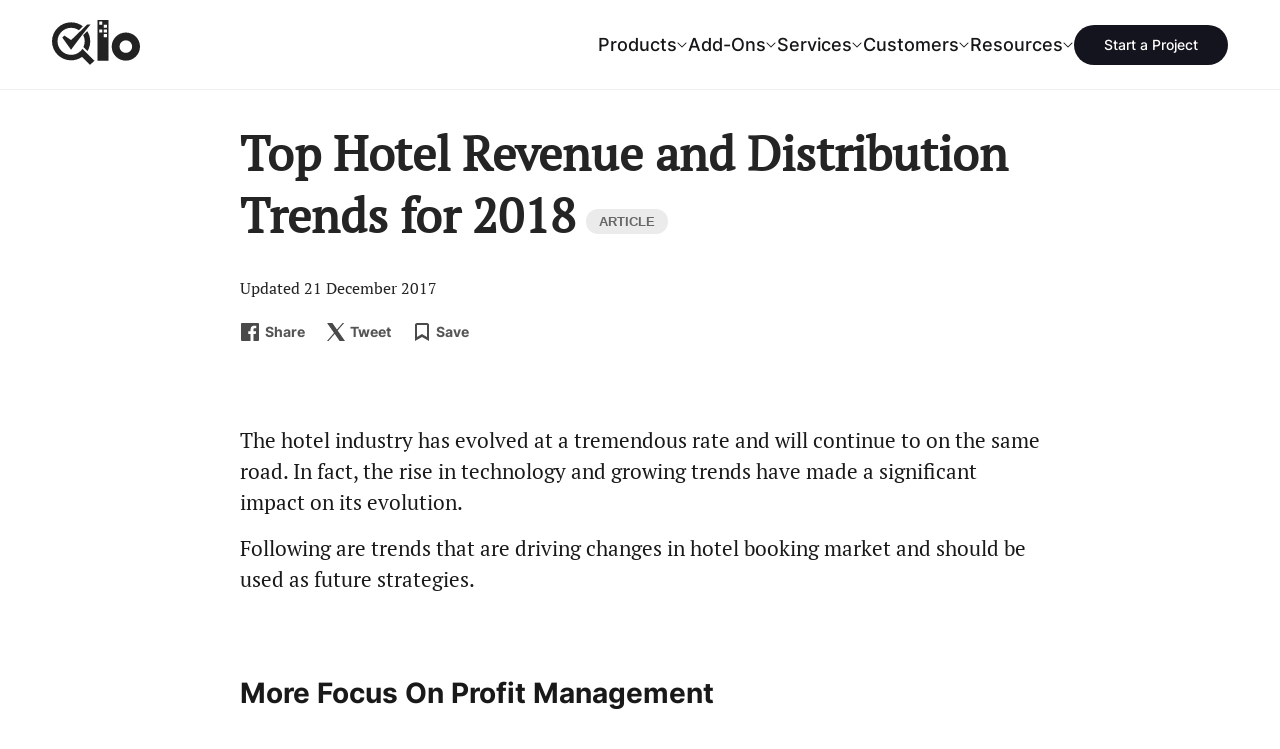

--- FILE ---
content_type: text/html; charset=UTF-8
request_url: https://qloapps.com/top-hotel-revenue-distribution-trends-2018/
body_size: 27033
content:

<!DOCTYPE html>

<html lang="en" class="">

	<head>
		<link href="https://qloapps.com/wp-content/themes/hotel-reservation/images/manifest/favicon.ico" rel="shortcut icon"  type="image/x-icon">
		<link rel="icon" type="image/x-icon" href="https://qloapps.com/wp-content/themes/hotel-reservation/images/manifest/apple-icon.png">
		<link rel="apple-touch-icon" sizes="16x16" href="https://qloapps.com/wp-content/themes/hotel-reservation/images/manifest/android-16x16.png" />
		<link rel="apple-touch-icon" sizes="32x32" href="https://qloapps.com/wp-content/themes/hotel-reservation/images/manifest/android-32x32.png" />
		<link rel="apple-touch-icon" sizes="48x48" href="https://qloapps.com/wp-content/themes/hotel-reservation/images/manifest/android-48x48.png" />
		<link rel="apple-touch-icon" sizes="192x192" href="https://qloapps.com/wp-content/themes/hotel-reservation/images/manifest/android-192x192.png" />
		<link rel="apple-touch-icon" sizes="512x512" href="https://qloapps.com/wp-content/themes/hotel-reservation/images/manifest/android-512x512.png" />

		<meta name="apple-mobile-web-app-title" content="QloApps">
		<meta name="application-name" content="QloApps">
		<meta name="viewport" content="width=device-width, initial-scale=1, maximum-scale=5, user-scalable=yes">
		<meta name="keywords" content="Free hotel booking software, hotel booking software, hotel software, hotel management software, Free hotel management software"/>
		<title>Top Hotel Revenue and Distribution Trends for 2018</title>
		<link rel="profile" href="https://gmpg.org/xfn/11" />
		<link rel="pingback" href="https://qloapps.com/xmlrpc.php" />

		<link rel="preconnect" href="https://ajax.googleapis.com">
		<link async rel="preconnect" href="https://www.google-analytics.com/">
		<link async rel="preconnect" href="https://www.googletagmanager.com/">
		<meta name="msvalidate.01" content="5E365F841452A419B32B18EB5F5A8A2D" />

												<script>
					window.addEventListener( 'load',function(){
					// Check if touch events are supported
					let isTouchSupported = false;
					if ('ontouchstart' in window || navigator.maxTouchPoints) {
						isTouchSupported = true;
						document.addEventListener('touchstart', handler);
						} else {
						document.addEventListener('mousemove', handler);
					}

					function handler(e) {
						qloLoadGTMScript();
						if ('ontouchstart' in window || navigator.maxTouchPoints) {
							isTouchSupported = true;
							document.removeEventListener('touchstart', handler);
						} else {
							document.removeEventListener('mousemove', handler);
						}
					}

					function qloLoadGTMScript() {
						// Add Google Analytics script
						var script = document.createElement('script');
						script.async = true;
						script.src = 'https://www.googletagmanager.com/gtag/js?id=G-KLJV5Q9MRQ ';
						document.head.appendChild(script);
						// Initialize Google Analytics
						window.dataLayer = window.dataLayer || [];
						function gtag(){
							dataLayer.push(arguments);
						} gtag('js', new Date());
						gtag('config', 'G-KLJV5Q9MRQ');
					}
				});
				</script>

					<!-- Google tag (gtag.js) <script async src="https://www.googletagmanager.com/gtag/js?id=G-KLJV5Q9MRQ"></script> <script> window.dataLayer = window.dataLayer || []; function gtag(){dataLayer.push(arguments);} gtag('js', new Date()); gtag('config', 'G-KLJV5Q9MRQ'); </script> -->

				<script>
		document.addEventListener('DOMContentLoaded', function() {
			// Unset the cookie by setting it to expire in the past
			document.cookie = "page_not_found=; expires=Thu, 01 Jan 1970 00:00:00 UTC; path=/;";
		});
		</script>
		<meta name='robots' content='index, follow, max-image-preview:large, max-snippet:-1, max-video-preview:-1' />

	<!-- This site is optimized with the Yoast SEO plugin v24.1 - https://yoast.com/wordpress/plugins/seo/ -->
	<meta name="description" content="Hotel industry is an ever evolving business.Keep reading this article to know the top trends for 2018 that are paving the way for a better future for hotels" />
	<link rel="canonical" href="https://qloapps.com/top-hotel-revenue-distribution-trends-2018/" />
	<meta property="og:locale" content="en_US" />
	<meta property="og:type" content="article" />
	<meta property="og:title" content="Top Hotel Revenue and Distribution Trends for 2018" />
	<meta property="og:description" content="Hotel industry is an ever evolving business.Keep reading this article to know the top trends for 2018 that are paving the way for a better future for hotels" />
	<meta property="og:url" content="https://qloapps.com/top-hotel-revenue-distribution-trends-2018/" />
	<meta property="og:site_name" content="Open Source and Free Hotel Booking Management Software" />
	<meta property="article:publisher" content="https://www.facebook.com/qloapps/" />
	<meta property="article:published_time" content="2017-12-21T14:21:43+00:00" />
	<meta property="og:image" content="https://qloapps.com/wp-content/uploads/2017/12/Top-Hotel-revenue-and-distribution-trends-in-2018-banner.png" />
	<meta property="og:image:width" content="1920" />
	<meta property="og:image:height" content="800" />
	<meta property="og:image:type" content="image/png" />
	<meta name="author" content="udbhav sharma" />
	<meta name="twitter:card" content="summary_large_image" />
	<meta name="twitter:title" content="Top Hotel Revenue and Distribution Trends for 2018" />
	<meta name="twitter:description" content="Hotel industry is an ever evolving business.Keep reading this article to know the top trends for 2018 that are paving the way for a better future for hotels" />
	<meta name="twitter:image" content="https://qloapps.com/wp-content/uploads/2017/12/Top-Hotel-revenue-and-distribution-trends-in-2018-banner.png" />
	<meta name="twitter:creator" content="@qloapps" />
	<meta name="twitter:site" content="@qloapps" />
	<meta name="twitter:label1" content="Written by" />
	<meta name="twitter:data1" content="udbhav sharma" />
	<meta name="twitter:label2" content="Est. reading time" />
	<meta name="twitter:data2" content="2 minutes" />
	<script type="application/ld+json" class="yoast-schema-graph">{"@context":"https://schema.org","@graph":[{"@type":"Article","@id":"https://qloapps.com/top-hotel-revenue-distribution-trends-2018/#article","isPartOf":{"@id":"https://qloapps.com/top-hotel-revenue-distribution-trends-2018/"},"author":{"name":"udbhav sharma","@id":"https://qloapps.com/#/schema/person/74b2b7391885308bf0365554a60330e5"},"headline":"Top Hotel Revenue and Distribution Trends for 2018","datePublished":"2017-12-21T14:21:43+00:00","dateModified":"2017-12-21T14:21:43+00:00","mainEntityOfPage":{"@id":"https://qloapps.com/top-hotel-revenue-distribution-trends-2018/"},"wordCount":485,"commentCount":0,"publisher":{"@id":"https://qloapps.com/#organization"},"image":{"@id":"https://qloapps.com/top-hotel-revenue-distribution-trends-2018/#primaryimage"},"thumbnailUrl":"https://qloapps.com/wp-content/uploads/2017/12/Top-Hotel-revenue-and-distribution-trends-in-2018-banner.png","keywords":["2018","hotel trends"],"articleSection":["Hotel Marketing","Hotel Website","reservation category"],"inLanguage":"en-US","potentialAction":[{"@type":"CommentAction","name":"Comment","target":["https://qloapps.com/top-hotel-revenue-distribution-trends-2018/#respond"]}]},{"@type":"WebPage","@id":"https://qloapps.com/top-hotel-revenue-distribution-trends-2018/","url":"https://qloapps.com/top-hotel-revenue-distribution-trends-2018/","name":"Top Hotel Revenue and Distribution Trends for 2018","isPartOf":{"@id":"https://qloapps.com/#website"},"primaryImageOfPage":{"@id":"https://qloapps.com/top-hotel-revenue-distribution-trends-2018/#primaryimage"},"image":{"@id":"https://qloapps.com/top-hotel-revenue-distribution-trends-2018/#primaryimage"},"thumbnailUrl":"https://qloapps.com/wp-content/uploads/2017/12/Top-Hotel-revenue-and-distribution-trends-in-2018-banner.png","datePublished":"2017-12-21T14:21:43+00:00","dateModified":"2017-12-21T14:21:43+00:00","description":"Hotel industry is an ever evolving business.Keep reading this article to know the top trends for 2018 that are paving the way for a better future for hotels","breadcrumb":{"@id":"https://qloapps.com/top-hotel-revenue-distribution-trends-2018/#breadcrumb"},"inLanguage":"en-US","potentialAction":[{"@type":"ReadAction","target":["https://qloapps.com/top-hotel-revenue-distribution-trends-2018/"]}]},{"@type":"ImageObject","inLanguage":"en-US","@id":"https://qloapps.com/top-hotel-revenue-distribution-trends-2018/#primaryimage","url":"https://qloapps.com/wp-content/uploads/2017/12/Top-Hotel-revenue-and-distribution-trends-in-2018-banner.png","contentUrl":"https://qloapps.com/wp-content/uploads/2017/12/Top-Hotel-revenue-and-distribution-trends-in-2018-banner.png","width":1920,"height":800},{"@type":"BreadcrumbList","@id":"https://qloapps.com/top-hotel-revenue-distribution-trends-2018/#breadcrumb","itemListElement":[{"@type":"ListItem","position":1,"name":"Home","item":"https://qloapps.com/"},{"@type":"ListItem","position":2,"name":"Top Hotel Revenue and Distribution Trends for 2018"}]},{"@type":"WebSite","@id":"https://qloapps.com/#website","url":"https://qloapps.com/","name":"Open Source and Free Hotel Booking Management Software","description":"- QloApps","publisher":{"@id":"https://qloapps.com/#organization"},"potentialAction":[{"@type":"SearchAction","target":{"@type":"EntryPoint","urlTemplate":"https://qloapps.com/?s={search_term_string}"},"query-input":{"@type":"PropertyValueSpecification","valueRequired":true,"valueName":"search_term_string"}}],"inLanguage":"en-US"},{"@type":"Organization","@id":"https://qloapps.com/#organization","name":"QloApps","url":"https://qloapps.com/","logo":{"@type":"ImageObject","inLanguage":"en-US","@id":"https://qloapps.com/#/schema/logo/image/","url":"https://qloapps.com/wp-content/uploads/2024/08/cropped-android-chrome-512x512-2.png","contentUrl":"https://qloapps.com/wp-content/uploads/2024/08/cropped-android-chrome-512x512-2.png","width":512,"height":512,"caption":"QloApps"},"image":{"@id":"https://qloapps.com/#/schema/logo/image/"},"sameAs":["https://www.facebook.com/qloapps/","https://x.com/qloapps","https://www.linkedin.com/company/qloapps/?viewAsMember=true","https://medium.com/qloapp/"]},{"@type":"Person","@id":"https://qloapps.com/#/schema/person/74b2b7391885308bf0365554a60330e5","name":"udbhav sharma","image":{"@type":"ImageObject","inLanguage":"en-US","@id":"https://qloapps.com/#/schema/person/image/","url":"https://secure.gravatar.com/avatar/898fe90a77e5784b6d3601b63f7d6435?s=96&d=mm&r=g","contentUrl":"https://secure.gravatar.com/avatar/898fe90a77e5784b6d3601b63f7d6435?s=96&d=mm&r=g","caption":"udbhav sharma"},"sameAs":["https://qloapps.com"],"url":"https://qloapps.com/author/udbhav-sharma679/"}]}</script>
	<!-- / Yoast SEO plugin. -->


<link rel='dns-prefetch' href='//ajax.googleapis.com' />
<link rel="alternate" type="application/rss+xml" title="Open Source and Free Hotel Booking Management Software &raquo; Feed" href="https://qloapps.com/feed/" />
<link rel="alternate" type="application/rss+xml" title="Open Source and Free Hotel Booking Management Software &raquo; Comments Feed" href="https://qloapps.com/comments/feed/" />
<link rel="alternate" type="application/rss+xml" title="Open Source and Free Hotel Booking Management Software &raquo; Top Hotel Revenue and Distribution Trends for 2018 Comments Feed" href="https://qloapps.com/top-hotel-revenue-distribution-trends-2018/feed/" />
		<!-- This site uses the Google Analytics by MonsterInsights plugin v8.23.1 - Using Analytics tracking - https://www.monsterinsights.com/ -->
		<!-- Note: MonsterInsights is not currently configured on this site. The site owner needs to authenticate with Google Analytics in the MonsterInsights settings panel. -->
					<!-- No tracking code set -->
				<!-- / Google Analytics by MonsterInsights -->
		<style id='wp-emoji-styles-inline-css' type='text/css'>

	img.wp-smiley, img.emoji {
		display: inline !important;
		border: none !important;
		box-shadow: none !important;
		height: 1em !important;
		width: 1em !important;
		margin: 0 0.07em !important;
		vertical-align: -0.1em !important;
		background: none !important;
		padding: 0 !important;
	}
</style>
<style id='classic-theme-styles-inline-css' type='text/css'>
/*! This file is auto-generated */
.wp-block-button__link{color:#fff;background-color:#32373c;border-radius:9999px;box-shadow:none;text-decoration:none;padding:calc(.667em + 2px) calc(1.333em + 2px);font-size:1.125em}.wp-block-file__button{background:#32373c;color:#fff;text-decoration:none}
</style>
<style id='global-styles-inline-css' type='text/css'>
:root{--wp--preset--aspect-ratio--square: 1;--wp--preset--aspect-ratio--4-3: 4/3;--wp--preset--aspect-ratio--3-4: 3/4;--wp--preset--aspect-ratio--3-2: 3/2;--wp--preset--aspect-ratio--2-3: 2/3;--wp--preset--aspect-ratio--16-9: 16/9;--wp--preset--aspect-ratio--9-16: 9/16;--wp--preset--color--black: #000000;--wp--preset--color--cyan-bluish-gray: #abb8c3;--wp--preset--color--white: #ffffff;--wp--preset--color--pale-pink: #f78da7;--wp--preset--color--vivid-red: #cf2e2e;--wp--preset--color--luminous-vivid-orange: #ff6900;--wp--preset--color--luminous-vivid-amber: #fcb900;--wp--preset--color--light-green-cyan: #7bdcb5;--wp--preset--color--vivid-green-cyan: #00d084;--wp--preset--color--pale-cyan-blue: #8ed1fc;--wp--preset--color--vivid-cyan-blue: #0693e3;--wp--preset--color--vivid-purple: #9b51e0;--wp--preset--gradient--vivid-cyan-blue-to-vivid-purple: linear-gradient(135deg,rgba(6,147,227,1) 0%,rgb(155,81,224) 100%);--wp--preset--gradient--light-green-cyan-to-vivid-green-cyan: linear-gradient(135deg,rgb(122,220,180) 0%,rgb(0,208,130) 100%);--wp--preset--gradient--luminous-vivid-amber-to-luminous-vivid-orange: linear-gradient(135deg,rgba(252,185,0,1) 0%,rgba(255,105,0,1) 100%);--wp--preset--gradient--luminous-vivid-orange-to-vivid-red: linear-gradient(135deg,rgba(255,105,0,1) 0%,rgb(207,46,46) 100%);--wp--preset--gradient--very-light-gray-to-cyan-bluish-gray: linear-gradient(135deg,rgb(238,238,238) 0%,rgb(169,184,195) 100%);--wp--preset--gradient--cool-to-warm-spectrum: linear-gradient(135deg,rgb(74,234,220) 0%,rgb(151,120,209) 20%,rgb(207,42,186) 40%,rgb(238,44,130) 60%,rgb(251,105,98) 80%,rgb(254,248,76) 100%);--wp--preset--gradient--blush-light-purple: linear-gradient(135deg,rgb(255,206,236) 0%,rgb(152,150,240) 100%);--wp--preset--gradient--blush-bordeaux: linear-gradient(135deg,rgb(254,205,165) 0%,rgb(254,45,45) 50%,rgb(107,0,62) 100%);--wp--preset--gradient--luminous-dusk: linear-gradient(135deg,rgb(255,203,112) 0%,rgb(199,81,192) 50%,rgb(65,88,208) 100%);--wp--preset--gradient--pale-ocean: linear-gradient(135deg,rgb(255,245,203) 0%,rgb(182,227,212) 50%,rgb(51,167,181) 100%);--wp--preset--gradient--electric-grass: linear-gradient(135deg,rgb(202,248,128) 0%,rgb(113,206,126) 100%);--wp--preset--gradient--midnight: linear-gradient(135deg,rgb(2,3,129) 0%,rgb(40,116,252) 100%);--wp--preset--font-size--small: 13px;--wp--preset--font-size--medium: 20px;--wp--preset--font-size--large: 36px;--wp--preset--font-size--x-large: 42px;--wp--preset--spacing--20: 0.44rem;--wp--preset--spacing--30: 0.67rem;--wp--preset--spacing--40: 1rem;--wp--preset--spacing--50: 1.5rem;--wp--preset--spacing--60: 2.25rem;--wp--preset--spacing--70: 3.38rem;--wp--preset--spacing--80: 5.06rem;--wp--preset--shadow--natural: 6px 6px 9px rgba(0, 0, 0, 0.2);--wp--preset--shadow--deep: 12px 12px 50px rgba(0, 0, 0, 0.4);--wp--preset--shadow--sharp: 6px 6px 0px rgba(0, 0, 0, 0.2);--wp--preset--shadow--outlined: 6px 6px 0px -3px rgba(255, 255, 255, 1), 6px 6px rgba(0, 0, 0, 1);--wp--preset--shadow--crisp: 6px 6px 0px rgba(0, 0, 0, 1);}:where(.is-layout-flex){gap: 0.5em;}:where(.is-layout-grid){gap: 0.5em;}body .is-layout-flex{display: flex;}.is-layout-flex{flex-wrap: wrap;align-items: center;}.is-layout-flex > :is(*, div){margin: 0;}body .is-layout-grid{display: grid;}.is-layout-grid > :is(*, div){margin: 0;}:where(.wp-block-columns.is-layout-flex){gap: 2em;}:where(.wp-block-columns.is-layout-grid){gap: 2em;}:where(.wp-block-post-template.is-layout-flex){gap: 1.25em;}:where(.wp-block-post-template.is-layout-grid){gap: 1.25em;}.has-black-color{color: var(--wp--preset--color--black) !important;}.has-cyan-bluish-gray-color{color: var(--wp--preset--color--cyan-bluish-gray) !important;}.has-white-color{color: var(--wp--preset--color--white) !important;}.has-pale-pink-color{color: var(--wp--preset--color--pale-pink) !important;}.has-vivid-red-color{color: var(--wp--preset--color--vivid-red) !important;}.has-luminous-vivid-orange-color{color: var(--wp--preset--color--luminous-vivid-orange) !important;}.has-luminous-vivid-amber-color{color: var(--wp--preset--color--luminous-vivid-amber) !important;}.has-light-green-cyan-color{color: var(--wp--preset--color--light-green-cyan) !important;}.has-vivid-green-cyan-color{color: var(--wp--preset--color--vivid-green-cyan) !important;}.has-pale-cyan-blue-color{color: var(--wp--preset--color--pale-cyan-blue) !important;}.has-vivid-cyan-blue-color{color: var(--wp--preset--color--vivid-cyan-blue) !important;}.has-vivid-purple-color{color: var(--wp--preset--color--vivid-purple) !important;}.has-black-background-color{background-color: var(--wp--preset--color--black) !important;}.has-cyan-bluish-gray-background-color{background-color: var(--wp--preset--color--cyan-bluish-gray) !important;}.has-white-background-color{background-color: var(--wp--preset--color--white) !important;}.has-pale-pink-background-color{background-color: var(--wp--preset--color--pale-pink) !important;}.has-vivid-red-background-color{background-color: var(--wp--preset--color--vivid-red) !important;}.has-luminous-vivid-orange-background-color{background-color: var(--wp--preset--color--luminous-vivid-orange) !important;}.has-luminous-vivid-amber-background-color{background-color: var(--wp--preset--color--luminous-vivid-amber) !important;}.has-light-green-cyan-background-color{background-color: var(--wp--preset--color--light-green-cyan) !important;}.has-vivid-green-cyan-background-color{background-color: var(--wp--preset--color--vivid-green-cyan) !important;}.has-pale-cyan-blue-background-color{background-color: var(--wp--preset--color--pale-cyan-blue) !important;}.has-vivid-cyan-blue-background-color{background-color: var(--wp--preset--color--vivid-cyan-blue) !important;}.has-vivid-purple-background-color{background-color: var(--wp--preset--color--vivid-purple) !important;}.has-black-border-color{border-color: var(--wp--preset--color--black) !important;}.has-cyan-bluish-gray-border-color{border-color: var(--wp--preset--color--cyan-bluish-gray) !important;}.has-white-border-color{border-color: var(--wp--preset--color--white) !important;}.has-pale-pink-border-color{border-color: var(--wp--preset--color--pale-pink) !important;}.has-vivid-red-border-color{border-color: var(--wp--preset--color--vivid-red) !important;}.has-luminous-vivid-orange-border-color{border-color: var(--wp--preset--color--luminous-vivid-orange) !important;}.has-luminous-vivid-amber-border-color{border-color: var(--wp--preset--color--luminous-vivid-amber) !important;}.has-light-green-cyan-border-color{border-color: var(--wp--preset--color--light-green-cyan) !important;}.has-vivid-green-cyan-border-color{border-color: var(--wp--preset--color--vivid-green-cyan) !important;}.has-pale-cyan-blue-border-color{border-color: var(--wp--preset--color--pale-cyan-blue) !important;}.has-vivid-cyan-blue-border-color{border-color: var(--wp--preset--color--vivid-cyan-blue) !important;}.has-vivid-purple-border-color{border-color: var(--wp--preset--color--vivid-purple) !important;}.has-vivid-cyan-blue-to-vivid-purple-gradient-background{background: var(--wp--preset--gradient--vivid-cyan-blue-to-vivid-purple) !important;}.has-light-green-cyan-to-vivid-green-cyan-gradient-background{background: var(--wp--preset--gradient--light-green-cyan-to-vivid-green-cyan) !important;}.has-luminous-vivid-amber-to-luminous-vivid-orange-gradient-background{background: var(--wp--preset--gradient--luminous-vivid-amber-to-luminous-vivid-orange) !important;}.has-luminous-vivid-orange-to-vivid-red-gradient-background{background: var(--wp--preset--gradient--luminous-vivid-orange-to-vivid-red) !important;}.has-very-light-gray-to-cyan-bluish-gray-gradient-background{background: var(--wp--preset--gradient--very-light-gray-to-cyan-bluish-gray) !important;}.has-cool-to-warm-spectrum-gradient-background{background: var(--wp--preset--gradient--cool-to-warm-spectrum) !important;}.has-blush-light-purple-gradient-background{background: var(--wp--preset--gradient--blush-light-purple) !important;}.has-blush-bordeaux-gradient-background{background: var(--wp--preset--gradient--blush-bordeaux) !important;}.has-luminous-dusk-gradient-background{background: var(--wp--preset--gradient--luminous-dusk) !important;}.has-pale-ocean-gradient-background{background: var(--wp--preset--gradient--pale-ocean) !important;}.has-electric-grass-gradient-background{background: var(--wp--preset--gradient--electric-grass) !important;}.has-midnight-gradient-background{background: var(--wp--preset--gradient--midnight) !important;}.has-small-font-size{font-size: var(--wp--preset--font-size--small) !important;}.has-medium-font-size{font-size: var(--wp--preset--font-size--medium) !important;}.has-large-font-size{font-size: var(--wp--preset--font-size--large) !important;}.has-x-large-font-size{font-size: var(--wp--preset--font-size--x-large) !important;}
:where(.wp-block-post-template.is-layout-flex){gap: 1.25em;}:where(.wp-block-post-template.is-layout-grid){gap: 1.25em;}
:where(.wp-block-columns.is-layout-flex){gap: 2em;}:where(.wp-block-columns.is-layout-grid){gap: 2em;}
:root :where(.wp-block-pullquote){font-size: 1.5em;line-height: 1.6;}
</style>
<link rel='stylesheet' id='contact-form-7-css' href='https://qloapps.com/wp-content/plugins/contact-form-7/includes/css/styles.css?ver=5.7.6' type='text/css' media='all' />
<style id='contact-form-7-inline-css' type='text/css'>
.wpcf7 .wpcf7-recaptcha iframe {margin-bottom: 0;}.wpcf7 .wpcf7-recaptcha[data-align="center"] > div {margin: 0 auto;}.wpcf7 .wpcf7-recaptcha[data-align="right"] > div {margin: 0 0 0 auto;}
</style>
<link rel='stylesheet' id='wn-style-css' href='https://qloapps.com/wp-content/plugins/wk-notification/assets/dist/css/wn_style.min.css?ver=2.0.2' type='text/css' media='all' />
<link rel='stylesheet' id='wkp-style-css' href='https://qloapps.com/wp-content/plugins/wk-post-version/assets/css/style.css?ver=6.6.4' type='text/css' media='all' />
<link rel='stylesheet' id='wk-commentcss-css' href='https://qloapps.com/wp-content/plugins/webkul-comment-system/assets/dist/css/wk-comments.min.css?ver=1.0.2' type='text/css' media='all' />
<link rel='stylesheet' id='webkultheme-style-css' href='https://qloapps.com/wp-content/themes/hotel-reservation/style.css?ver=1745479681' type='text/css' media='all' />
<link rel='stylesheet' id='zoomerman-style-css' href='https://qloapps.com/wp-content/themes/hotel-reservation/assets/build/css/zoomerman.css?ver=1.0.0' type='text/css' media='all' />
<script type="text/javascript" src="https://qloapps.com/wp-content/plugins/wk-notification/assets/dist/js/wn_script.min.js?ver=2.0.2" id="wn-script-js"></script>
<script type="text/javascript" src="https://qloapps.com/wp-content/plugins/webkul-comment-system/assets/dist/js/wk-comment-script.min.js?ver=1.0.2" id="wk-commentjs-js"></script>
<script type="text/javascript" src="https://ajax.googleapis.com/ajax/libs/jquery/1.11.3/jquery.min.js?ver=6.6.4" id="hotelreservation_setup-jquery-js"></script>
<link rel="https://api.w.org/" href="https://qloapps.com/wp-json/" /><link rel="alternate" title="JSON" type="application/json" href="https://qloapps.com/wp-json/wp/v2/posts/2381" /><link rel="EditURI" type="application/rsd+xml" title="RSD" href="https://qloapps.com/xmlrpc.php?rsd" />
<meta name="generator" content="WordPress 6.6.4" />
<link rel='shortlink' href='https://qloapps.com/?p=2381' />
<link rel="alternate" title="oEmbed (JSON)" type="application/json+oembed" href="https://qloapps.com/wp-json/oembed/1.0/embed?url=https%3A%2F%2Fqloapps.com%2Ftop-hotel-revenue-distribution-trends-2018%2F" />
<link rel="alternate" title="oEmbed (XML)" type="text/xml+oembed" href="https://qloapps.com/wp-json/oembed/1.0/embed?url=https%3A%2F%2Fqloapps.com%2Ftop-hotel-revenue-distribution-trends-2018%2F&#038;format=xml" />
		<script>
			window.addEventListener( 'load',function(){

				// function turnstileCF7Callback() {
				// 	document.querySelectorAll('.wpcf7-submit').forEach(function(el) {
				// 		el.style.pointerEvents = 'auto';
				// 		el.style.opacity = '1';
				// 	});
				// }

				// // Check if touch events are supported
				// let isTouchSupported = false;
				// if ('ontouchstart' in window || navigator.maxTouchPoints) {
				// 	isTouchSupported = true;
				// 	document.addEventListener('touchstart', handler);
				// 	} else {
				// 	document.addEventListener('mousemove', handler);
				// }

				// function handler(e) {
				// 	loadcfcaptchaScript();
				// 	if ('ontouchstart' in window || navigator.maxTouchPoints) {
				// 		isTouchSupported = true;
				// 		document.removeEventListener('touchstart', handler);
				// 	} else {
				// 		document.removeEventListener('mousemove', handler);
				// 	}
				// }

				// function loadcfcaptchaScript() {
				// 	var script = document.createElement('script');
				// 	script.src = "https://challenges.cloudflare.com/turnstile/v0/api.js";
				// 	document.head.appendChild(script);
				// }

				// Flag to track if the script has been loaded
				let scriptLoaded = false;

				// Timer variable
				let autoLoadTimer;

				// Check if touch events are supported
				let isTouchSupported = false;
				if ('ontouchstart' in window || navigator.maxTouchPoints) {
					isTouchSupported = true;
					document.addEventListener('touchstart', handler);
				} else {
					document.addEventListener('mousemove', handler);
				}

				// Set timer for automatic loading
				autoLoadTimer = setTimeout(() => {
					if (!scriptLoaded) {
						loadcfcaptchaScript();
					}
				}, 5000); // 1.5 seconds

				function handler(e) {
					if (!scriptLoaded) {
						loadcfcaptchaScript();
						clearTimeout(autoLoadTimer); // Clear the timer if event occurs
					}

					if ('ontouchstart' in window || navigator.maxTouchPoints) {
						isTouchSupported = true;
						document.removeEventListener('touchstart', handler);
					} else {
						document.removeEventListener('mousemove', handler);
					}
				}

				function loadcfcaptchaScript() {
					if (!scriptLoaded) {
						scriptLoaded = true;
						var script = document.createElement('script');
						script.src = "https://challenges.cloudflare.com/turnstile/v0/api.js";
						document.head.appendChild(script);
					}
				}
			});
		</script>

			<script>
			document.documentElement.className = document.documentElement.className.replace('no-js', 'js');
		</script>
				<style>
			.no-js img.lazyload {
				display: none;
			}

			figure.wp-block-image img.lazyloading {
				min-width: 150px;
			}

						.lazyload, .lazyloading {
				opacity: 0;
			}

			.lazyloaded {
				opacity: 1;
				transition: opacity 400ms;
				transition-delay: 0ms;
			}

					</style>
					<link rel="preload" as="font" type="font/woff2" href="https://qloapps.com/wp-content/themes/hotel-reservation/assets/fonts/Inter-400.woff2" crossorigin="true">
			<link rel="preload" as="font" type="font/woff2" href="https://qloapps.com/wp-content/themes/hotel-reservation/assets/fonts/Inter-500.woff2" crossorigin="true">
			<link rel="preload" as="font" type="font/woff2" href="https://qloapps.com/wp-content/themes/hotel-reservation/assets/fonts/Inter-600.woff2" crossorigin="true">
			<link rel="preload" as="font" type="font/woff2" href="https://qloapps.com/wp-content/themes/hotel-reservation/assets/fonts/Inter-700.woff2" crossorigin="true">

			<style>
			@font-face{font-family:Inter;font-style:normal;font-weight:400;font-display:optional;src:url('https://qloapps.com/wp-content/themes/hotel-reservation/assets/fonts/Inter-400.woff2') format('woff2');unicode-range:U+0000-00FF,U+0131,U+0152-0153,U+02BB-02BC,U+02C6,U+02DA,U+02DC,U+2000-206F,U+2074,U+20AC,U+2122,U+2191,U+2193,U+2212,U+2215,U+FEFF,U+FFFD}
			@font-face{font-family:Inter;font-style:normal;font-weight:500;font-display:optional;src:url('https://qloapps.com/wp-content/themes/hotel-reservation/assets/fonts/Inter-500.woff2') format('woff2');unicode-range:U+0000-00FF,U+0131,U+0152-0153,U+02BB-02BC,U+02C6,U+02DA,U+02DC,U+2000-206F,U+2074,U+20AC,U+2122,U+2191,U+2193,U+2212,U+2215,U+FEFF,U+FFFD}
			@font-face{font-family:Inter;font-style:normal;font-weight:600;font-display:optional;src:url('https://qloapps.com/wp-content/themes/hotel-reservation/assets/fonts/Inter-600.woff2') format('woff2');unicode-range:U+0000-00FF,U+0131,U+0152-0153,U+02BB-02BC,U+02C6,U+02DA,U+02DC,U+2000-206F,U+2074,U+20AC,U+2122,U+2191,U+2193,U+2212,U+2215,U+FEFF,U+FFFD}
			@font-face{font-family:Inter;font-style:normal;font-weight:700;font-display:optional;src:url('https://qloapps.com/wp-content/themes/hotel-reservation/assets/fonts/Inter-700.woff2') format('woff2');unicode-range:U+0000-00FF,U+0131,U+0152-0153,U+02BB-02BC,U+02C6,U+02DA,U+02DC,U+2000-206F,U+2074,U+20AC,U+2122,U+2191,U+2193,U+2212,U+2215,U+FEFF,U+FFFD}
			</style>
			<meta name="generator" content="speculation-rules 1.5.0">
<link rel="amphtml" href="https://qloapps.com/top-hotel-revenue-distribution-trends-2018/amp/"><link rel="icon" href="https://qloapps.com/wp-content/uploads/2024/08/cropped-android-chrome-512x512-2-32x32.png" sizes="32x32" />
<link rel="icon" href="https://qloapps.com/wp-content/uploads/2024/08/cropped-android-chrome-512x512-2-192x192.png" sizes="192x192" />
<link rel="apple-touch-icon" href="https://qloapps.com/wp-content/uploads/2024/08/cropped-android-chrome-512x512-2-180x180.png" />
<meta name="msapplication-TileImage" content="https://qloapps.com/wp-content/uploads/2024/08/cropped-android-chrome-512x512-2-270x270.png" />
	</head>
	<body class="">
		<script>
			/*! modernizr 3.6.0 (Custom Build) | MIT *
			* https://modernizr.com/download/?-webp-setclasses !*/
			!function(e,n,A){function o(e,n){return typeof e===n}function t(){var e,n,A,t,a,i,l;for(var f in r)if(r.hasOwnProperty(f)){if(e=[],n=r[f],n.name&&(e.push(n.name.toLowerCase()),n.options&&n.options.aliases&&n.options.aliases.length))for(A=0;A<n.options.aliases.length;A++)e.push(n.options.aliases[A].toLowerCase());for(t=o(n.fn,"function")?n.fn():n.fn,a=0;a<e.length;a++)i=e[a],l=i.split("."),1===l.length?Modernizr[l[0]]=t:(!Modernizr[l[0]]||Modernizr[l[0]]instanceof Boolean||(Modernizr[l[0]]=new Boolean(Modernizr[l[0]])),Modernizr[l[0]][l[1]]=t),s.push((t?"":"no-")+l.join("-"))}}function a(e){var n=u.className,A=Modernizr._config.classPrefix||"";if(c&&(n=n.baseVal),Modernizr._config.enableJSClass){var o=new RegExp("(^|\\s)"+A+"no-js(\\s|$)");n=n.replace(o,"$1"+A+"js$2")}Modernizr._config.enableClasses&&(n+=" "+A+e.join(" "+A),c?u.className.baseVal=n:u.className=n)}function i(e,n){if("object"==typeof e)for(var A in e)f(e,A)&&i(A,e[A]);else{e=e.toLowerCase();var o=e.split("."),t=Modernizr[o[0]];if(2==o.length&&(t=t[o[1]]),"undefined"!=typeof t)return Modernizr;n="function"==typeof n?n():n,1==o.length?Modernizr[o[0]]=n:(!Modernizr[o[0]]||Modernizr[o[0]]instanceof Boolean||(Modernizr[o[0]]=new Boolean(Modernizr[o[0]])),Modernizr[o[0]][o[1]]=n),a([(n&&0!=n?"":"no-")+o.join("-")]),Modernizr._trigger(e,n)}return Modernizr}var s=[],r=[],l={_version:"3.6.0",_config:{classPrefix:"",enableClasses:!0,enableJSClass:!0,usePrefixes:!0},_q:[],on:function(e,n){var A=this;setTimeout(function(){n(A[e])},0)},addTest:function(e,n,A){r.push({name:e,fn:n,options:A})},addAsyncTest:function(e){r.push({name:null,fn:e})}},Modernizr=function(){};Modernizr.prototype=l,Modernizr=new Modernizr;var f,u=n.documentElement,c="svg"===u.nodeName.toLowerCase();!function(){var e={}.hasOwnProperty;f=o(e,"undefined")||o(e.call,"undefined")?function(e,n){return n in e&&o(e.constructor.prototype[n],"undefined")}:function(n,A){return e.call(n,A)}}(),l._l={},l.on=function(e,n){this._l[e]||(this._l[e]=[]),this._l[e].push(n),Modernizr.hasOwnProperty(e)&&setTimeout(function(){Modernizr._trigger(e,Modernizr[e])},0)},l._trigger=function(e,n){if(this._l[e]){var A=this._l[e];setTimeout(function(){var e,o;for(e=0;e<A.length;e++)(o=A[e])(n)},0),delete this._l[e]}},Modernizr._q.push(function(){l.addTest=i}),Modernizr.addAsyncTest(function(){function e(e,n,A){function o(n){var o=n&&"load"===n.type?1==t.width:!1,a="webp"===e;i(e,a&&o?new Boolean(o):o),A&&A(n)}var t=new Image;t.onerror=o,t.onload=o,t.src=n}var n=[{uri:"[data-uri]",name:"webp"},{uri:"[data-uri]",name:"webp.alpha"},{uri:"[data-uri]",name:"webp.animation"},{uri:"[data-uri]",name:"webp.lossless"}],A=n.shift();e(A.name,A.uri,function(A){if(A&&"load"===A.type)for(var o=0;o<n.length;o++)e(n[o].name,n[o].uri)})}),t(),a(s),delete l.addTest,delete l.addAsyncTest;for(var p=0;p<Modernizr._q.length;p++)Modernizr._q[p]();e.Modernizr=Modernizr}(window,document);

			Modernizr.on('webp', function(result) {
				if (result) {
					console.log('webp supported');
					document.body.classList.add('on-webp');
				} else {
					console.log('webp not-supported');
				}
			});
		</script>
		<header class="qa-main-navigation">
			<div class="qa-container">
				<div class="qa-header-wrap">
					<div class="qa-navbar-header">
						<a class="qa-logo" href="https://qloapps.com" data-wpel-link="internal">
							<img data-src="https://qloapps.com/wp-content/themes/hotel-reservation/images/logo.svg" title="QloApps" alt="QloApps" width="88" height="45" src="[data-uri]" class="lazyload" style="--smush-placeholder-width: 88px; --smush-placeholder-aspect-ratio: 88/45;"><noscript><img src="https://qloapps.com/wp-content/themes/hotel-reservation/images/logo.svg" title="QloApps" alt="QloApps" width="88" height="45"></noscript>
							<!-- <img src="" title="QloApps" alt="QloApps" width="88" height="45"> -->
						</a>
					</div>
					<div class="qa-main-navigation-items">
						<div class="qa-navigation">
															<div class="menu-mega-menu-new-container"><ul id="menu-mega-menu-new" class="qa-parent-navs"><li class="products menu-item menu-item-type-custom menu-item-object-custom menu-item-has-children" ><div class="menu-block" title="Products"><div class="menu-label">Products</div></div><ul class="sub-menu  submenu-wrapper submenu-lvl-0" __depth="0"><li class="has-icon icon-pms menu-item menu-item-type-post_type menu-item-object-page" ><a class="menu-block menu-btn" href="https://qloapps.com/property-management-software/" title="Property Management Software" data-wpel-link="internal"><span class="menu-icon"><svg width="24" height="24" viewBox="0 0 24 24" fill="none" xmlns="http://www.w3.org/2000/svg"><path d="M12 3L3 10V19L12 21M12 3L21 9V17L12 21M12 3V21" stroke="#475569" stroke-width="1.5" stroke-linecap="round"/><path d="M17 19V6" stroke="#475569" stroke-width="1.5"/><path d="M7 20V7" stroke="#475569" stroke-width="1.5"/></svg></span><div class="menu-label">Property Management Software</div><p class="menu-desc">Provides a complete property management solution</p></a></li>
<li class="has-icon icon-booking-engine menu-item menu-item-type-post_type menu-item-object-page" ><a class="menu-block menu-btn" href="https://qloapps.com/booking-engine/" title="Booking Engine" data-wpel-link="internal"><span class="menu-icon"><svg width="24" height="24" viewBox="0 0 24 24" fill="none" xmlns="http://www.w3.org/2000/svg"><rect x="3" y="4" width="18" height="17" rx="1" stroke="#475569" stroke-width="1.5"/><path d="M7 1V5.5" stroke="#475569" stroke-width="1.5"/><path d="M17 1V5.5" stroke="#475569" stroke-width="1.5"/><path d="M13 15.0009L10 18V8L17.5 15.0009H13ZM13 15.0009L15.5 19" stroke="#475569" stroke-width="1.5"/></svg></span><div class="menu-label">Booking Engine</div><p class="menu-desc">Easy and effective way to book hotel on go</p></a></li>
<li class="has-icon icon-hotel-website menu-item menu-item-type-post_type menu-item-object-page" ><a class="menu-block menu-btn" href="https://qloapps.com/hotel-website/" title="Hotel Website" data-wpel-link="internal"><span class="menu-icon"><svg width="24" height="24" viewBox="0 0 24 24" fill="none" xmlns="http://www.w3.org/2000/svg"><circle cx="12" cy="12" r="9" stroke="#475569" stroke-width="1.5"/><ellipse cx="12" cy="12" rx="4" ry="9" stroke="#475569" stroke-width="1.5"/><path d="M3 12H21" stroke="#475569" stroke-width="1.5"/></svg></span><div class="menu-label">Hotel Website</div><p class="menu-desc">Launch your hotel&#8217;s website and build it&#8217;s online presence</p></a></li>
<li class="has-icon icon-channel-manager menu-item menu-item-type-post_type menu-item-object-page" ><a class="menu-block menu-btn" href="https://qloapps.com/channel-manager/" title="Channel Manager" data-wpel-link="internal"><span class="menu-icon"><svg width="24" height="24" viewBox="0 0 24 24" fill="none" xmlns="http://www.w3.org/2000/svg"><path d="M16 12C16 9.79086 14.2091 8 12 8C9.79086 8 8 9.79086 8 12C8 14.2091 9.79086 16 12 16C14.2091 16 16 14.2091 16 12Z" stroke="#475569" stroke-width="1.5" stroke-linecap="round" stroke-linejoin="round"/><path d="M20 6C20 4.89543 19.1046 4 18 4C16.8954 4 16 4.89543 16 6C16 7.10457 16.8954 8 18 8C19.1046 8 20 7.10457 20 6Z" stroke="#475569" stroke-width="1.5" stroke-linecap="round" stroke-linejoin="round"/><path d="M20 18C20 16.8954 19.1046 16 18 16C16.8954 16 16 16.8954 16 18C16 19.1046 16.8954 20 18 20C19.1046 20 20 19.1046 20 18Z" stroke="#475569" stroke-width="1.5" stroke-linecap="round" stroke-linejoin="round"/><path d="M8 18C8 16.8954 7.10457 16 6 16C4.89543 16 4 16.8954 4 18C4 19.1046 4.89543 20 6 20C7.10457 20 8 19.1046 8 18Z" stroke="#475569" stroke-width="1.5" stroke-linecap="round" stroke-linejoin="round"/><path d="M7 5C7 3.89543 6.10457 3 5 3C3.89543 3 3 3.89543 3 5C3 6.10457 3.89543 7 5 7C6.10457 7 7 6.10457 7 5Z" stroke="#475569" stroke-width="1.5" stroke-linecap="round" stroke-linejoin="round"/><path d="M15.5303 14.4697C15.2374 14.1768 14.7626 14.1768 14.4697 14.4697C14.1768 14.7626 14.1768 15.2374 14.4697 15.5303L15.5303 14.4697ZM17.5303 16.4697L15.5303 14.4697L14.4697 15.5303L16.4697 17.5303L17.5303 16.4697Z" fill="#475569"/><path d="M9 9L6 6" stroke="#475569" stroke-width="1.5" stroke-linejoin="round"/><path d="M8.46967 14.4697C8.76256 14.1768 9.23744 14.1768 9.53033 14.4697C9.82322 14.7626 9.82322 15.2374 9.53033 15.5303L8.46967 14.4697ZM6.46967 16.4697L8.46967 14.4697L9.53033 15.5303L7.53033 17.5303L6.46967 16.4697Z" fill="#475569"/><path d="M15 9L17 7" stroke="#475569" stroke-width="1.5" stroke-linejoin="round"/></svg></span><div class="menu-label">Channel Manager</div><p class="menu-desc">Real-time sync with the world’s most popular OTA Channels</p></a></li>
<li class="has-icon icon-mobile-app menu-item menu-item-type-post_type menu-item-object-page" ><a class="menu-block menu-btn" href="https://qloapps.com/mobile-app-builder/" title="Mobile App" data-wpel-link="internal"><span class="menu-icon"><svg width="24" height="24" viewBox="0 0 24 24" fill="none" xmlns="http://www.w3.org/2000/svg"><rect x="5" y="1" width="14" height="22" rx="1" stroke="#475569" stroke-width="1.5"/><path d="M5 17H19" stroke="#475569" stroke-width="1.5"/><circle cx="12" cy="20" r="1" fill="#475569"/></svg></span><div class="menu-label">Mobile App</div><p class="menu-desc">Build and Launch hotel’s booking application QloApps Builder!</p></a></li>
<li class="has-icon icon-marketplace-solution menu-item menu-item-type-post_type menu-item-object-page" ><a class="menu-block menu-btn" href="https://qloapps.com/marketplace/" title="Marketplace Solution" data-wpel-link="internal"><span class="menu-icon"><svg width="24" height="24" viewBox="0 0 24 24" fill="none" xmlns="http://www.w3.org/2000/svg"><path d="M21 12.5V9L12 3M12 3L3 10V19L12 21V3Z" stroke="#475569" stroke-width="1.5" stroke-linecap="round"/><path d="M17 10V6" stroke="#475569" stroke-width="1.5"/><path d="M7 20V7" stroke="#475569" stroke-width="1.5"/><path d="M18 13V17M18 21V17M18 17H22H14" stroke="#475569" stroke-width="1.5"/></svg></span><div class="menu-label">Marketplace Solution</div><p class="menu-desc">Convert website into a marketplace of hotels and rooms</p></a></li>
</ul></li>
<li class="products menu-item menu-item-type-custom menu-item-object-custom menu-item-has-children" ><div class="menu-block" title="Add-Ons"><div class="menu-label">Add-Ons</div></div><ul class="sub-menu  submenu-wrapper submenu-lvl-0" __depth="0"><li class="has-icon icon-paypal menu-item menu-item-type-custom menu-item-object-custom" ><a class="menu-block menu-btn" href="https://store.webkul.com/QloApps-PayPal-Checkout.html" title="PayPal Checkout" data-wpel-link="exclude"><span class="menu-icon"><svg width="24" height="24" viewBox="0 0 24 24" fill="none" xmlns="http://www.w3.org/2000/svg"><g clip-path="url(#clip0_856_1609)"><path d="M17.6585 7.41797C17.6546 7.6228 17.6367 7.83057 17.6039 8.04012C17.1714 10.7982 14.8036 12.8336 12.0137 12.8336H9.24167C8.9581 12.8336 8.71685 13.0398 8.67265 13.32L7.25764 22.2923C7.24713 22.3591 7.25122 22.4274 7.26963 22.4925C7.28804 22.5576 7.32033 22.6179 7.36427 22.6693C7.40822 22.7207 7.46279 22.762 7.52421 22.7903C7.58564 22.8186 7.65247 22.8333 7.7201 22.8333H10.729C10.8663 22.8333 10.9991 22.7843 11.1034 22.6951C11.2078 22.606 11.2769 22.4825 11.2984 22.3469L12.091 17.32C12.1354 17.0398 12.3768 16.8333 12.6604 16.8333H14.4321C17.2219 16.8333 19.5895 14.798 20.0219 12.0401C20.3289 10.0822 19.3436 8.30112 17.6585 7.41797Z" fill="#525252"/><path fill-rule="evenodd" clip-rule="evenodd" d="M5.56162 2.13827C5.666 2.04904 5.79881 2 5.93613 2H11.9525C14.8015 2 16.8734 4.07339 16.8251 6.58435C16.8251 6.58432 16.825 6.58429 16.825 6.58426V6.58455C16.821 6.78938 16.8033 6.99694 16.7704 7.20649C16.3379 9.9646 13.9701 12 11.1802 12H8.40817C8.12461 12 7.88335 12.2062 7.83915 12.4864L6.96975 17.9997L6.9687 18.0043L6.96919 18H3.46821C3.40054 18 3.33368 17.9853 3.27223 17.957C3.21077 17.9287 3.15619 17.8873 3.11223 17.8359C3.06828 17.7844 3.036 17.7241 3.01762 17.659C2.99923 17.5938 2.99518 17.5255 3.00574 17.4587L5.36678 2.48672C5.38815 2.35107 5.45724 2.2275 5.56162 2.13827ZM16.6607 6.50215C16.7161 6.52857 16.7707 6.55594 16.8246 6.58424H16.8249C16.7709 6.55594 16.7162 6.52857 16.6607 6.50215Z" fill="#525252"/></g><defs><clipPath id="clip0_856_1609"><rect width="17.5" height="20" fill="white" transform="translate(3 2)"/></clipPath></defs></svg></span><div class="menu-label">PayPal Checkout</div><p class="menu-desc">Allow users to make payments via the PayPal</p></a></li>
<li class="has-icon icon-housekeeping menu-item menu-item-type-custom menu-item-object-custom" ><a class="menu-block menu-btn" href="https://store.webkul.com/qloapps-housekeeping.html" title="Housekeeping" data-wpel-link="exclude"><span class="menu-icon"><svg width="24" height="24" viewBox="0 0 24 24" fill="none" xmlns="http://www.w3.org/2000/svg"><path d="M14.4827 8.09449L15.1028 7.67266V7.67266L14.4827 8.09449ZM16.0452 7.03161L15.4251 7.45344V7.45344L16.0452 7.03161ZM14.5429 11.3951L13.7974 11.4768L14.5429 11.3951ZM17.7476 8.32725L17.4975 9.03432L17.7476 8.32725ZM17.4884 10.2266L17.2845 10.9484L17.4884 10.2266ZM14.2429 7.70847L14.8957 7.33922L14.2429 7.70847ZM15.8629 6.73335L16.5208 6.37325L15.8629 6.73335ZM15.8149 6.04082L15.1013 5.80995L15.8149 6.04082ZM16.6991 3.30782L15.9855 3.07695L16.6991 3.30782ZM8.08596 2.75H15.7477V1.25H8.08596V2.75ZM6.76287 6.27738L7.8481 2.92305L6.42093 2.46132L5.33571 5.81564L6.76287 6.27738ZM8.61847 6.60433H7.00073V8.10433H8.61847V6.60433ZM12.2405 8.17832H10.1925V9.67832H12.2405V8.17832ZM12.2775 7.98646V8.14132H13.7775V7.98646H12.2775ZM15.1028 7.67266C15.0282 7.56299 14.9593 7.45162 14.8957 7.33922L13.5901 8.07771C13.6734 8.22495 13.7641 8.37148 13.8626 8.51633L15.1028 7.67266ZM17.6923 9.5049C16.469 9.15929 15.6399 8.46226 15.1028 7.67266L13.8626 8.51633C14.5826 9.5748 15.6963 10.4997 17.2845 10.9484L17.6923 9.5049ZM15.4251 7.45344C15.8572 8.08865 16.5133 8.68617 17.4975 9.03432L17.9977 7.62017C17.3473 7.39012 16.9384 7.0111 16.6654 6.60978L15.4251 7.45344ZM15.205 7.09344C15.2711 7.21412 15.3442 7.33457 15.4251 7.45344L16.6654 6.60978C16.6129 6.53262 16.5648 6.45353 16.5208 6.37325L15.205 7.09344ZM15.9855 3.07695L15.1013 5.80995L16.5285 6.27168L17.4127 3.53869L15.9855 3.07695ZM8.90977 11.2541H13.5489V9.75405H8.90977V11.2541ZM7.88011 20.9796L8.66061 11.4836L7.16565 11.3607L6.38515 20.8568L7.88011 20.9796ZM14.5895 21.2501H8.12927V22.7501H14.5895V21.2501ZM13.7974 11.4768L14.8381 20.9729L16.3291 20.8095L15.2885 11.3134L13.7974 11.4768ZM14.5895 22.7501C15.6315 22.7501 16.4426 21.8452 16.3291 20.8095L14.8381 20.9729C14.8543 21.1208 14.7384 21.2501 14.5895 21.2501V22.7501ZM6.38515 20.8568C6.30135 21.8764 7.10624 22.7501 8.12927 22.7501V21.2501C7.98312 21.2501 7.86814 21.1253 7.88011 20.9796L6.38515 20.8568ZM13.5489 11.2541C13.6764 11.2541 13.7835 11.35 13.7974 11.4768L15.2885 11.3134C15.1912 10.426 14.4416 9.75405 13.5489 9.75405V11.2541ZM8.90977 9.75405C7.99885 9.75405 7.24027 10.4528 7.16565 11.3607L8.66061 11.4836C8.67127 11.3539 8.77964 11.2541 8.90977 11.2541V9.75405ZM19.2829 9.58044C19.4121 8.62013 18.7292 7.87891 17.9977 7.62017L17.4975 9.03432C17.6069 9.07301 17.6941 9.14181 17.7453 9.21304C17.7933 9.27971 17.8024 9.33512 17.7963 9.38032L19.2829 9.58044ZM17.2845 10.9484C18.2972 11.2345 19.1627 10.473 19.2829 9.58044L17.7963 9.38032C17.7886 9.4372 17.7595 9.47624 17.734 9.49489C17.7222 9.50352 17.7137 9.50599 17.7102 9.50668C17.708 9.50712 17.7033 9.50799 17.6923 9.5049L17.2845 10.9484ZM13.6596 8.10433C13.6339 8.10433 13.6142 8.09649 13.6034 8.08981C13.5937 8.08379 13.5907 8.07878 13.5901 8.07771L14.8957 7.33922C14.6574 6.91795 14.2027 6.60433 13.6596 6.60433V8.10433ZM13.7775 7.98646C13.7775 8.05156 13.7247 8.10433 13.6596 8.10433V6.60433C12.8963 6.60433 12.2775 7.22313 12.2775 7.98646H13.7775ZM12.2405 9.67832C13.0894 9.67832 13.7775 8.99018 13.7775 8.14132H12.2775C12.2775 8.16176 12.261 8.17832 12.2405 8.17832V9.67832ZM8.65547 8.14132C8.65547 8.99018 9.3436 9.67832 10.1925 9.67832V8.17832C10.172 8.17832 10.1555 8.16176 10.1555 8.14132H8.65547ZM8.61847 8.10433C8.63891 8.10433 8.65547 8.12089 8.65547 8.14132H10.1555C10.1555 7.29247 9.46733 6.60433 8.61847 6.60433V8.10433ZM5.33571 5.81564C4.97003 6.94593 5.81277 8.10433 7.00073 8.10433V6.60433C6.83102 6.60433 6.71063 6.43884 6.76287 6.27738L5.33571 5.81564ZM16.5208 6.37325C16.5206 6.37284 16.5199 6.37143 16.519 6.36827C16.5181 6.36497 16.5169 6.3592 16.5164 6.35058C16.5153 6.33261 16.5176 6.30526 16.5285 6.27168L15.1013 5.80995C14.9762 6.19661 14.972 6.66766 15.205 7.09344L16.5208 6.37325ZM15.7477 2.75C15.9174 2.75 16.0378 2.91548 15.9855 3.07695L17.4127 3.53869C17.7784 2.4084 16.9356 1.25 15.7477 1.25V2.75ZM8.08596 1.25C7.327 1.25 6.65455 1.73921 6.42093 2.46132L7.8481 2.92305C7.88147 2.81989 7.97754 2.75 8.08596 2.75V1.25Z" fill="#475569"/></svg></span><div class="menu-label">Housekeeping</div><p class="menu-desc">Streamline your hotel’s housekeeping and maintenance</p></a></li>
<li class="has-icon icon-seo menu-item menu-item-type-custom menu-item-object-custom" ><a class="menu-block menu-btn" href="https://store.webkul.com/qloapps-seo-optimization.html" title="SEO Optimization" data-wpel-link="exclude"><span class="menu-icon"><svg width="24" height="24" viewBox="0 0 24 24" fill="none" xmlns="http://www.w3.org/2000/svg"><g clip-path="url(#clip0_856_222)"><path d="M19 11C19 15.4183 15.4183 19 11 19C6.58172 19 3 15.4183 3 11C3 6.58172 6.58172 3 11 3" stroke="#475569" stroke-width="1.5"/><path d="M9.94975 16.5572V11.1932C9.94975 10.6409 10.3975 10.1932 10.9497 10.1932H14.6066C15.1589 10.1932 15.6066 9.74549 15.6066 9.19321V1.00082M15.6066 1.00082L12.4246 4.1828M15.6066 1.00082L18.7886 4.1828" stroke="#475569" stroke-width="1.5"/><path d="M16 17.5L21 22.5" stroke="#475569" stroke-width="1.5"/></g><defs><clipPath id="clip0_856_222"><rect width="24" height="24" fill="white"/></clipPath></defs></svg></span><div class="menu-label">SEO Optimization</div><p class="menu-desc">Hoteliers improve website SEO ranking and visibility</p></a></li>
<li class="has-icon icon-hotel-virtual-tour menu-item menu-item-type-custom menu-item-object-custom" ><a class="menu-block menu-btn" href="https://store.webkul.com/QloApps-Hotel-Virtual-Tour.html" title="Hotel Virtual Tour" data-wpel-link="exclude"><span class="menu-icon"><svg width="24" height="24" viewBox="0 0 24 24" fill="none" xmlns="http://www.w3.org/2000/svg"><path d="M8 3C7.44772 3 7 3.44772 7 4V6H4C3.44772 6 3 6.44772 3 7V16C3 16.5523 3.44772 17 4 17H20C20.5523 17 21 16.5523 21 16V7C21 6.44772 20.5523 6 20 6H17V4C17 3.44772 16.5523 3 16 3H8Z" stroke="#475569" stroke-width="1.5"/><circle cx="12" cy="11" r="3" stroke="#475569" stroke-width="1.5"/><path d="M21 16C21 19 16 24 6 20M6 20L8.5 18.5M6 20L7 23" stroke="#475569" stroke-width="1.5"/></svg></span><div class="menu-label">Hotel Virtual Tour</div><p class="menu-desc">Allow users to visit property virtually</p></a></li>
<li class="has-icon icon-tour-package menu-item menu-item-type-custom menu-item-object-custom" ><a class="menu-block menu-btn" href="https://store.webkul.com/QloApps-Tours-and-Packages.html" title="Tour &amp; Package" data-wpel-link="exclude"><span class="menu-icon"><svg width="24" height="24" viewBox="0 0 24 24" fill="none" xmlns="http://www.w3.org/2000/svg"><rect x="4" y="8" width="16" height="12" rx="1" stroke="#475569" stroke-width="1.5"/><path d="M7 5.5C7 4.11929 8.11929 3 9.5 3V3C10.8807 3 12 4.11929 12 5.5V8H9.5C8.11929 8 7 6.88071 7 5.5V5.5Z" stroke="#475569" stroke-width="1.5"/><path d="M17 5.5C17 4.11929 15.8807 3 14.5 3V3C13.1193 3 12 4.11929 12 5.5V8H14.5C15.8807 8 17 6.88071 17 5.5V5.5Z" stroke="#475569" stroke-width="1.5"/><path d="M12 8.5V19.5" stroke="#475569" stroke-width="1.5"/></svg></span><div class="menu-label">Tour & Package</div><p class="menu-desc">Sell tours and packages from your website.</p></a></li>
<li class="has-icon icon-notification menu-item menu-item-type-custom menu-item-object-custom" ><a class="menu-block menu-btn" href="https://store.webkul.com/qloapps-live-notifications.html" title="Notification" data-wpel-link="exclude"><span class="menu-icon"><svg width="24" height="24" viewBox="0 0 24 24" fill="none" xmlns="http://www.w3.org/2000/svg"><path d="M5 13.5C5 9.35786 8.35786 6 12.5 6V6C16.6421 6 20 9.35786 20 13.5V20H5V13.5Z" stroke="#475569" stroke-width="1.5"/><rect x="10" y="2" width="5" height="4" rx="2" stroke="#475569" stroke-width="1.5"/><path d="M14 20.5C14 21.3284 13.3284 22 12.5 22C11.6716 22 11 21.3284 11 20.5" stroke="#475569" stroke-width="1.5"/></svg></span><div class="menu-label">Notification</div><p class="menu-desc">Get regular update of booking status</p></a></li>
<li class="has-icon icon-gdpr menu-item menu-item-type-custom menu-item-object-custom" ><a class="menu-block menu-btn" href="https://store.webkul.com/QloApps-GDPR-Compliance.html" title="GDPR Compliance" data-wpel-link="exclude"><span class="menu-icon"><svg width="24" height="24" viewBox="0 0 24 24" fill="none" xmlns="http://www.w3.org/2000/svg"><path d="M8 7C8 4.79086 9.79086 3 12 3V3C14.2091 3 16 4.79086 16 7V9H8V7Z" stroke="#475569" stroke-width="1.5"/><path d="M5 9.5C5 9.22386 5.22386 9 5.5 9H18.5C18.7761 9 19 9.22386 19 9.5V19.5C19 19.7761 18.7761 20 18.5 20H5.5C5.22386 20 5 19.7761 5 19.5V9.5Z" stroke="#475569" stroke-width="1.5"/><circle cx="12" cy="15" r="1" stroke="#475569" stroke-width="1.5"/><path d="M12 16.5V18.5" stroke="#475569" stroke-width="1.5"/></svg></span><div class="menu-label">GDPR Compliance</div><p class="menu-desc">GDPR &#038; European Union cookie Law &#038; ensures customer’s data</p></a></li>
<li class="has-icon icon-reward-system menu-item menu-item-type-custom menu-item-object-custom" ><a class="menu-block menu-btn" href="https://store.webkul.com/qloapps-reward-system.html" title="Reward System" data-wpel-link="exclude"><span class="menu-icon"><svg width="24" height="24" viewBox="0 0 24 24" fill="none" xmlns="http://www.w3.org/2000/svg"><path d="M5 9C5 5.13401 8.13401 2 12 2V2C15.866 2 19 5.13401 19 9V9C19 12.866 15.866 16 12 16V16C8.13401 16 5 12.866 5 9V9Z" stroke="#475569" stroke-width="1.5"/><path d="M9.5 15.5V20.7586C9.5 20.8477 9.60771 20.8923 9.67071 20.8293L12 18.5L14.3293 20.8293C14.3923 20.8923 14.5 20.8477 14.5 20.7586V15.5" stroke="#475569"/><path d="M12 5L12.8981 7.76393H15.8042L13.4531 9.47214L14.3511 12.2361L12 10.5279L9.64886 12.2361L10.5469 9.47214L8.19577 7.76393H11.1019L12 5Z" fill="#475569"/></svg></span><div class="menu-label">Reward System</div><p class="menu-desc">Convert website visitors into loyal customers</p></a></li>
<li class="has-icon icon-view-all-addon menu-item menu-item-type-custom menu-item-object-custom" ><a class="menu-block menu-btn" href="https://qloapps.com/addons/" title="View all Addons" data-wpel-link="internal"><span class="menu-icon"><svg width="24" height="24" viewBox="0 0 24 24" fill="none" xmlns="http://www.w3.org/2000/svg"><rect x="5" y="5" width="3" height="3" rx="1" fill="#475569"/><rect x="10" y="5" width="3" height="3" rx="1" fill="#475569"/><rect x="15" y="5" width="3" height="3" rx="1" fill="#475569"/><rect x="5" y="10" width="3" height="3" rx="1" fill="#475569"/><rect x="10" y="10" width="3" height="3" rx="1" fill="#475569"/><rect x="15" y="10" width="3" height="3" rx="1" fill="#475569"/><rect x="5" y="15" width="3" height="3" rx="1" fill="#475569"/><rect x="10" y="15" width="3" height="3" rx="1" fill="#475569"/><rect x="15" y="15" width="3" height="3" rx="1" fill="#475569"/></svg></span><div class="menu-label">View all Addons</div><p class="menu-desc">Check all feature end Qlo Add ons here.</p></a></li>
</ul></li>
<li class="resources menu-item menu-item-type-custom menu-item-object-custom menu-item-has-children" ><div class="menu-block" title="Services"><div class="menu-label">Services</div></div><ul class="sub-menu  submenu-wrapper submenu-lvl-0" __depth="0"><li class="has-icon icon-cloud-hosting menu-item menu-item-type-custom menu-item-object-custom" ><a class="menu-block menu-btn" href="https://qloapps.com/cloud-hosting/" title="Cloud Hosting" data-wpel-link="internal"><span class="menu-icon"><svg width="24" height="24" viewBox="0 0 24 24" fill="none" xmlns="http://www.w3.org/2000/svg"><path d="M6.27258 6.20669C5.87283 6.07263 5.4449 6 5 6C2.79086 6 1 7.79086 1 10C1 12.2091 2.79086 14 5 14H20C21.6569 14 23 12.6569 23 11C23 9.34315 21.6569 8 20 8C19.2049 8 18.4821 8.3093 17.9452 8.81414C17.9813 8.54791 18 8.27613 18 8C18 4.68629 15.3137 2 12 2C9.31095 2 7.03508 3.76897 6.27258 6.20669ZM6.27258 6.20669C6.78435 6.3783 7.24993 6.65058 7.64582 7" stroke="#475569" stroke-width="1.5" stroke-linecap="round" stroke-linejoin="round"/><path d="M12 14V14.6667V18" stroke="#475569" stroke-width="1.5" stroke-linecap="round" stroke-linejoin="round"/><path d="M5 20L10 20" stroke="#475569" stroke-width="1.5" stroke-linecap="round" stroke-linejoin="round"/><path d="M14 20L19 20" stroke="#475569" stroke-width="1.5" stroke-linecap="round" stroke-linejoin="round"/><path d="M3 22C1.89543 22 1 21.1046 1 20C1 18.8954 1.89543 18 3 18C4.10457 18 5 18.8954 5 20C5 21.1046 4.10457 22 3 22Z" stroke="#475569" stroke-width="1.5" stroke-linecap="round"/><path d="M21 22C19.8954 22 19 21.1046 19 20C19 18.8954 19.8954 18 21 18C22.1046 18 23 18.8954 23 20C23 21.1046 22.1046 22 21 22Z" stroke="#475569" stroke-width="1.5" stroke-linecap="round"/><path d="M12 22C10.8954 22 10 21.1046 10 20C10 18.8954 10.8954 18 12 18C13.1046 18 14 18.8954 14 20C14 21.1046 13.1046 22 12 22Z" stroke="#475569" stroke-width="1.5" stroke-linecap="round"/></svg></span><div class="menu-label">Cloud Hosting</div><p class="menu-desc">Give your website a performance boost with our advanced Cloud hosting services</p></a></li>
<li class="has-icon icon-optimization menu-item menu-item-type-custom menu-item-object-custom" ><a class="menu-block menu-btn" href="https://qloapps.com/services/?audit" title="Audit And Optimization" data-wpel-link="internal"><span class="menu-icon"><svg width="24" height="24" viewBox="0 0 24 24" fill="none" xmlns="http://www.w3.org/2000/svg"><path d="M3 6.2V17.8C3 18.9201 3 19.4802 3.21799 19.908C3.40973 20.2843 3.71569 20.5903 4.09202 20.782C4.51984 21 5.0799 21 6.2 21H17.8C18.9201 21 19.4802 21 19.908 20.782C20.2843 20.5903 20.5903 20.2843 20.782 19.908C21 19.4802 21 18.9201 21 17.8V6.2C21 5.0799 21 4.51984 20.782 4.09202C20.5903 3.71569 20.2843 3.40973 19.908 3.21799C19.4802 3 18.9201 3 17.8 3H6.2C5.0799 3 4.51984 3 4.09202 3.21799C3.71569 3.40973 3.40973 3.71569 3.21799 4.09202C3 4.51984 3 5.0799 3 6.2Z" stroke="#475569" stroke-width="1.5" stroke-linecap="round" stroke-linejoin="round"/><path d="M21 9H3" stroke="#475569" stroke-width="1.5" stroke-linecap="round" stroke-linejoin="round"/><path d="M7 6H6" stroke="#475569" stroke-width="1.5" stroke-linecap="round" stroke-linejoin="round"/><path d="M10 6H9" stroke="#475569" stroke-width="1.5" stroke-linecap="round" stroke-linejoin="round"/><path d="M8 12L8 17" stroke="#475569" stroke-width="1.5" stroke-linecap="round" stroke-linejoin="round"/><path d="M16 12L16 17" stroke="#475569" stroke-width="1.5" stroke-linecap="round" stroke-linejoin="round"/><path d="M12 13L12 17" stroke="#475569" stroke-width="1.5" stroke-linecap="round" stroke-linejoin="round"/></svg></span><div class="menu-label">Audit And Optimization</div><p class="menu-desc">Boost the performance of your website with high quality audit and best recommendations</p></a></li>
<li class="has-icon icon-support menu-item menu-item-type-custom menu-item-object-custom" ><a class="menu-block menu-btn" href="https://qloapps.com/services/?support" title="Qlo Support" data-wpel-link="internal"><span class="menu-icon"><svg width="24" height="24" viewBox="0 0 24 24" fill="none" xmlns="http://www.w3.org/2000/svg"><path d="M2 12.5C2 6.70101 6.47715 2 12 2C17.5228 2 22 6.70101 22 12.5" stroke="#475569" stroke-width="1.5" stroke-linejoin="round"/><path d="M2 10H5C5.55228 10 6 10.4477 6 11V16C6 16.5523 5.55228 17 5 17H3C2.44772 17 2 16.5523 2 16V12" stroke="#475569" stroke-width="1.5" stroke-linejoin="round"/><path d="M22 10H19C18.4477 10 18 10.4477 18 11V16C18 16.5523 18.4477 17 19 17H21C21.5523 17 22 16.5523 22 16V12.3333" stroke="#475569" stroke-width="1.5" stroke-linejoin="round"/><path d="M15 22L15 20C15 19.4477 14.5523 19 14 19L12 19C11.4477 19 11 19.4477 11 20L11 21C11 21.5523 11.4477 22 12 22L21 22C21.5523 22 22 21.5523 22 21L22 16" stroke="#475569" stroke-width="1.5" stroke-linejoin="round"/></svg></span><div class="menu-label">Qlo Support</div><p class="menu-desc">Have a problem! Need Help! Browse and Buy our best support plan which ever suits you</p></a></li>
<li class="has-icon icon-training menu-item menu-item-type-custom menu-item-object-custom" ><a class="menu-block menu-btn" href="https://qloapps.com/services/?training" title="Qlo Training" data-wpel-link="internal"><span class="menu-icon"><svg width="24" height="24" viewBox="0 0 24 24" fill="none" xmlns="http://www.w3.org/2000/svg"><path d="M3 5H21M21 17H3" stroke="#475569" stroke-width="1.5" stroke-linecap="round" stroke-linejoin="round"/><path d="M5 5V17M19 5V17" stroke="#475569" stroke-width="1.5" stroke-linecap="round" stroke-linejoin="round"/><path d="M12 17V21" stroke="#475569" stroke-width="1.5" stroke-linecap="round" stroke-linejoin="round"/><path d="M12 19L10 21" stroke="#475569" stroke-width="1.5" stroke-linecap="round" stroke-linejoin="round"/><path d="M12 19L14 21" stroke="#475569" stroke-width="1.5" stroke-linecap="round" stroke-linejoin="round"/><path d="M12 3V5" stroke="#475569" stroke-width="1.5" stroke-linecap="round" stroke-linejoin="round"/><path d="M8 8H16" stroke="#475569" stroke-width="1.5" stroke-linecap="round"/><path d="M8 11H16" stroke="#475569" stroke-width="1.5" stroke-linecap="round"/><path d="M8 14H16" stroke="#475569" stroke-width="1.5" stroke-linecap="round"/></svg></span><div class="menu-label">Qlo Training</div><p class="menu-desc">Want to get most out of QloApps. Get yourself trained by our highly skilled experts</p></a></li>
</ul></li>
<li class="customers menu-item menu-item-type-custom menu-item-object-custom menu-item-has-children" ><div class="menu-block" title="Customers"><div class="menu-label">Customers</div></div><ul class="sub-menu  submenu-wrapper submenu-lvl-0" __depth="0"><li class="has-icon icon-customer menu-item menu-item-type-custom menu-item-object-custom" ><a class="menu-block menu-btn" href="https://qloapps.com/customers/" title="Customers" data-wpel-link="internal"><span class="menu-icon"><svg width="24" height="24" viewBox="0 0 24 24" fill="none" xmlns="http://www.w3.org/2000/svg"><path d="M12 10C14.2091 10 16 8.20914 16 6C16 3.79086 14.2091 2 12 2C9.79086 2 8 3.79086 8 6C8 8.20914 9.79086 10 12 10Z" stroke="#475569" stroke-width="1.5"/><path d="M20 17.5C20 19.985 20 22 12 22C4 22 4 19.985 4 17.5C4 15.015 7.582 13 12 13C16.418 13 20 15.015 20 17.5Z" stroke="#475569" stroke-width="1.5"/></svg></span><div class="menu-label">Customers</div><p class="menu-desc">List of all customer using Qlo Apps</p></a></li>
<li class="has-icon icon-success-stories menu-item menu-item-type-custom menu-item-object-custom" ><a class="menu-block menu-btn" href="https://qloapps.com/case-studies/" title="Case Studies" data-wpel-link="internal"><span class="menu-icon"><svg width="24" height="24" viewBox="0 0 24 24" fill="none" xmlns="http://www.w3.org/2000/svg"><path d="M12 10C14.2091 10 16 8.20914 16 6C16 3.79086 14.2091 2 12 2C9.79086 2 8 3.79086 8 6C8 8.20914 9.79086 10 12 10Z" stroke="#475569" stroke-width="1.5"/><path d="M20 17.5C20 19.985 20 22 12 22C4 22 4 19.985 4 17.5C4 15.015 7.582 13 12 13C12.5902 13 13.1655 13.036 13.7193 13.1042" stroke="#475569" stroke-width="1.5"/><path d="M16 17.5839V11V10.4161C16 10.2484 16.194 10.1552 16.3249 10.26L20.8048 13.8438C20.9049 13.9239 20.9049 14.0761 20.8048 14.1562L16.3249 17.74C16.194 17.8448 16 17.7516 16 17.5839Z" stroke="#475569" stroke-width="1.5"/></svg></span><div class="menu-label">Case Studies</div><p class="menu-desc">Shared experience of customer with QloApps</p></a></li>
</ul></li>
<li class="resources menu-item menu-item-type-custom menu-item-object-custom menu-item-has-children" ><div class="menu-block" title="Resources"><div class="menu-label">Resources</div></div><ul class="sub-menu  submenu-wrapper submenu-lvl-0" __depth="0"><li class="has-icon icon-blogs menu-item menu-item-type-custom menu-item-object-custom" ><a class="menu-block menu-btn" href="https://qloapps.com/blog/" title="Blogs" data-wpel-link="internal"><span class="menu-icon"><svg width="24" height="24" viewBox="0 0 24 24" fill="none" xmlns="http://www.w3.org/2000/svg"><path d="M12 18L18.6 18C19.9094 18 20.5641 18 21.045 17.7053C21.3141 17.5404 21.5404 17.3141 21.7053 17.045C22 16.5641 22 15.9094 22 14.6L22 6.4C22 5.09063 22 4.43594 21.7053 3.955C21.5404 3.68589 21.3141 3.45963 21.045 3.29472C20.5641 3 19.9094 3 18.6 3L5.4 3C4.09063 3 3.43594 3 2.955 3.29472C2.68589 3.45963 2.45963 3.68589 2.29472 3.955C2 4.43594 2 5.09063 2 6.4L2 14.6C2 15.9094 2 16.5641 2.29472 17.045C2.45963 17.3141 2.68589 17.5404 2.955 17.7053C3.43594 18 4.09063 18 5.4 18L6 18" stroke="#475569" stroke-width="1.5" stroke-linecap="round"/><path d="M17 8H7" stroke="#475569" stroke-width="1.5" stroke-linecap="round"/><path d="M15 13H7" stroke="#475569" stroke-width="1.5" stroke-linecap="round"/><path d="M12 18L11.4042 18.5958C10.4783 19.5217 10.0154 19.9846 9.46689 20.1163C9.15999 20.19 8.84001 20.19 8.53311 20.1163C7.98464 19.9846 7.5217 19.5217 6.59584 18.5958L6 18" stroke="#475569" stroke-width="1.5" stroke-linecap="round" stroke-linejoin="round"/></svg></span><div class="menu-label">Blogs</div><p class="menu-desc">Latest trends of hotel industry with QloApps blogpost</p></a></li>
<li class="has-icon icon-development-docs menu-item menu-item-type-custom menu-item-object-custom" ><a class="menu-block menu-btn" href="http://devdocs.qloapps.com/" title="Development Docs" data-wpel-link="internal"><span class="menu-icon"><svg width="24" height="24" viewBox="0 0 24 24" fill="none" xmlns="http://www.w3.org/2000/svg"><path d="M3 5V20C3 21.1046 3.89543 22 5 22H19C20.1046 22 21 21.1046 21 20V8L16 3H5C3.89543 3 3 3.89543 3 5Z" stroke="#475569" stroke-width="1.5" stroke-linejoin="round"/><path d="M8 9H12" stroke="#475569" stroke-width="1.5" stroke-linecap="round"/><path d="M8 13H14" stroke="#475569" stroke-width="1.5" stroke-linecap="round"/><path d="M8 17H16" stroke="#475569" stroke-width="1.5" stroke-linecap="round"/></svg></span><div class="menu-label">Development Docs</div><p class="menu-desc">A Simple Guide to QloApps Development</p></a></li>
<li class="has-icon icon-installation-guide menu-item menu-item-type-custom menu-item-object-custom" ><a class="menu-block menu-btn" href="https://qloapps.com/qloapps-installation-process/" title="Installation Guide" data-wpel-link="internal"><span class="menu-icon"><svg width="24" height="24" viewBox="0 0 24 24" fill="none" xmlns="http://www.w3.org/2000/svg"><path d="M12 15C10.3431 15 9 13.6569 9 12C9 10.3431 10.3431 9 12 9C13.6569 9 15 10.3431 15 12C15 13.6569 13.6569 15 12 15Z" stroke="#475569" stroke-width="1.5" stroke-linecap="round"/><path fill-rule="evenodd" clip-rule="evenodd" d="M10.7838 21C10.292 21 9.87325 20.6425 9.79615 20.1568L9.57189 18.7439C9.51515 18.3864 9.26686 18.0925 8.94268 17.9315C8.82408 17.8726 8.70319 17.8079 8.58 17.7375C8.46537 17.672 8.3557 17.6055 8.251 17.538C7.93132 17.3319 7.52863 17.2752 7.18278 17.4334L5.92622 18.0085C5.45453 18.2243 4.89611 18.0437 4.64023 17.5924L3.43928 15.4746C3.18887 15.0331 3.30904 14.4739 3.71876 14.1742L5.05445 13.1972C5.28261 13.0303 5.38603 12.7436 5.37375 12.4612V12.4612C5.36625 12.2887 5.3625 12.135 5.3625 12C5.3625 11.865 5.36625 11.7112 5.37375 11.5387V11.5387C5.38603 11.2563 5.28264 10.9697 5.05453 10.8028L3.71876 9.82576C3.30904 9.52606 3.18887 8.96693 3.43928 8.52536L4.64023 6.40756C4.89611 5.95633 5.45453 5.77568 5.92622 5.99153L7.18278 6.56657C7.52863 6.72484 7.93132 6.66806 8.251 6.46199C8.3557 6.3945 8.46537 6.328 8.58 6.2625C8.69071 6.19924 8.79956 6.14153 8.90657 6.08939C9.24757 5.92321 9.5173 5.62064 9.57631 5.24592L9.79702 3.84444C9.87359 3.3582 10.2926 3 10.7848 3H13.2162C13.708 3 14.1268 3.35755 14.2038 3.84323L14.4281 5.25607C14.4849 5.61358 14.7325 5.90834 15.0596 6.06347C15.1806 6.12085 15.3044 6.18344 15.4312 6.25125C15.5326 6.30547 15.6291 6.36154 15.7209 6.41947C16.0635 6.63579 16.493 6.71496 16.8614 6.54635L18.0738 5.99153C18.5455 5.77568 19.1039 5.95633 19.3598 6.40756L20.5553 8.51582C20.808 8.96143 20.6831 9.52595 20.266 9.82334L18.967 10.7495C18.7254 10.9217 18.6134 11.2199 18.6263 11.5163V11.5163C18.6338 11.6888 18.6375 11.85 18.6375 12C18.6375 12.15 18.6338 12.3075 18.6263 12.4725V12.4725C18.6131 12.7623 18.7209 13.054 18.9561 13.2239L20.2737 14.1754C20.6871 14.474 20.8096 15.0358 20.558 15.4794L19.3598 17.5924C19.1039 18.0437 18.5455 18.2243 18.0738 18.0085L16.8172 17.4334C16.4714 17.2752 16.0683 17.331 15.7526 17.5432C15.6499 17.6122 15.5428 17.6808 15.4312 17.7488C15.3211 17.8159 15.2115 17.8768 15.1024 17.9314C14.7589 18.1034 14.4817 18.4062 14.4215 18.7855L14.2038 20.1568C14.1268 20.6425 13.708 21 13.2162 21H10.7838Z" stroke="#475569" stroke-width="1.5"/></svg></span><div class="menu-label">Installation Guide</div><p class="menu-desc">Step-by-Step guide to QloApps Installation Process.</p></a></li>
<li class="has-icon icon-user-guide menu-item menu-item-type-custom menu-item-object-custom" ><a class="menu-block menu-btn" href="https://qloapps.com/qlo-reservation-system/" title="User Guide" data-wpel-link="internal"><span class="menu-icon"><svg width="24" height="24" viewBox="0 0 24 24" fill="none" xmlns="http://www.w3.org/2000/svg"><path d="M21 17V3H6V17" stroke="#475569" stroke-width="1.5" stroke-linejoin="round"/><path d="M3 19C3 17.8954 3.89543 17 5 17H21V21H5C3.89543 21 3 20.1046 3 19V19Z" stroke="#475569" stroke-width="1.5" stroke-linejoin="round"/><path d="M10 7H17" stroke="#475569" stroke-width="1.5" stroke-linecap="round"/><path d="M10 10H17" stroke="#475569" stroke-width="1.5" stroke-linecap="round"/><path d="M10 13H17" stroke="#475569" stroke-width="1.5" stroke-linecap="round"/><path d="M7 3H6C4.34315 3 3 4.34315 3 6V19" stroke="#475569" stroke-width="1.5"/></svg></span><div class="menu-label">User Guide</div><p class="menu-desc">User Guide will familiarise you with the various functions</p></a></li>
</ul></li>
</ul></div>						</div>
						<div class="qa-hamburger-toggler" id="qa-hamburger-toggler"></div>
					</div>
					<a class="qa-btn-dark" href="#contactus" title="Get Started">Start a Project</a>
				</div>
			</div>
		</header>
			<div class="single-page-blog-uv">

	<!--Author-->
	<div class="wk-single-page-blog">
		<div class="wk-grid-md">
			<div class="wk-grid-lt-5">
				<div class="wk-single-heder-wrapper">
					<div class="qlo-blog-title">
						<h1 data-story="article">Top Hotel Revenue and Distribution Trends for 2018</h1>
						<p class="space-0">Updated <span>21 December 2017</span></p>
					</div>
					<div class="qloblog-version-block">
											</div>
				</div>
			</div>
		</div>
	</div>
	<!--//Author-->

	<!--Bar-->
	<div class="wk-bar">
		<div class="wk-grid-md null">
			<div class="qlo-blog-options">
							<div class="wk-bar-share">
										<span onClick="window.open('http://www.facebook.com/sharer/sharer.php?u=https://qloapps.com/top-hotel-revenue-distribution-trends-2018/&amp;t=Top Hotel Revenue and Distribution Trends for 2018', 'sharer', 'toolbar=0,status=0,width=620,height=500');" class="wk-bar-icon wk-bar-share-icon-facebook">Share</span>

					<span onClick="window.open('https://twitter.com/share?url=https%3A%2F%2Fqloapps.com%2Ftop-hotel-revenue-distribution-trends-2018%2F&related=WebkulDesign&text=Top Hotel Revenue and Distribution Trends for 2018 by udbhav sharma&hashtags=WebkulDesign', 'sharer ', 'toolbar=0,status=0,width=620,height=500')"  class="wk-bar-icon wk-bar-share-icon-twitter">Tweet</span>

					<span class="wk-bar-icon wk-bar-icon-save">Save</span>
					<span class="d-none icon-action-theme wk-bar-icon"></span>
				</div>
			</div>
		</div>
	</div>
	<!--//Bar-->

	<div class="wk-grid-md" id="wk_single_post">

		<article>

			<div class="wk-editor">
						<div class="wkp-post-version">

			<!DOCTYPE html PUBLIC "-//W3C//DTD HTML 4.0 Transitional//EN" "http://www.w3.org/TR/REC-html40/loose.dtd">
<html><body><p>The hotel industry has evolved at a tremendous rate and will continue to on the same road. In fact, the rise in technology and growing trends have made a significant impact on its evolution.</p>
<p>Following are trends that are driving changes in hotel booking market and should be used as future strategies.</p>
<p>&nbsp;</p>
<div class="wk-link" id="section-0"><h3 data-link="https://qloapps.com/top-hotel-revenue-distribution-trends-2018/#section-0" class="wk-in-link "><span class="wk-tooltip" data-tooltip="Click to copy"></span><b>More focus on profit management</b></h3></div>
<p>A large number of revenue managers have come to a conclusion that their focus must be on increasing profits with some new techniques. As of now, they have been using the total revenue per available room (TrevPAR) and revenue per available room (RevPAR).</p>
<p>They are now considering gross operating profit per available room (GOPPAR) to be the main key performance indicators (KPI). With GOPPAR manager will be able to explore more effective revenue management strategy and increase profits.</p>
<p>&nbsp;</p>
<div class="wk-link" id="section-1"><h3 data-link="https://qloapps.com/top-hotel-revenue-distribution-trends-2018/#section-1" class="wk-in-link "><span class="wk-tooltip" data-tooltip="Click to copy"></span><b>Website brings in direct bookings</b></h3></div>
<p>Hotel websites create a channel for customers to come in direct contact with the hotels. One of the most key benefits of the website is that it increases brand loyalty and generates repeat bookings.</p>
<p>Take a moment to understand, why must a guest book directly a website? What advantage do they get from you instead of going to the OTAs?</p>
<p>Well, when a customer visits the website you can also use this opportunity to upsell other services and offer attractive deals to maximize profits.</p>
<p>&nbsp;</p>
<div class="wk-link" id="section-2"><h3 data-link="https://qloapps.com/top-hotel-revenue-distribution-trends-2018/#section-2" class="wk-in-link "><span class="wk-tooltip" data-tooltip="Click to copy"></span><b>Leveraging popularity of OTAs</b></h3></div>
<p>The popularity of OTAs cannot be ignored. These sites bring together all the hotel information on one platform and let travelers compare all the options and make reservations.</p>
<p>OTAs have an extended reach, so as an hotelier you must leverage this popularity to your advantage. So a good strategy is to distribute room inventory on OTAs that bring high occupancy. Therefore, it is essential to represent the value of rooms clearly on OTAs and on the website.</p>
<p>&nbsp;</p>
<div class="wk-link" id="section-3"><h3 data-link="https://qloapps.com/top-hotel-revenue-distribution-trends-2018/#section-3" class="wk-in-link "><span class="wk-tooltip" data-tooltip="Click to copy"></span><b>The trend of mobile-friendly website and online payment</b></h3></div>
<p>All most 50% of website traffic is from mobile devices. If your website isn&rsquo;t responsive then you are definitely in trouble. At the same time payment gateways such as PayPal are the best examples of how easy and secure it has become to make stress free online transactions.</p>
<p>The whole booking process from visiting the website, selecting the rooms and bookings dates, the booking button all of these parts of the website should be accessed comfortably by mobile users.</p>
<p>Lastly, the payment process should be seamless and smoothly operated at the end of the booking process. All of these aspects will make your customers happy which is missed by thousands of other websites. Thus it leaves a good impression on your customers and they will look forward to the good guest experience on your property.</p>
<p>&nbsp;</p>
<div class="wk-link" id="section-4"><h3 data-link="https://qloapps.com/top-hotel-revenue-distribution-trends-2018/#section-4" class="wk-in-link "><span class="wk-tooltip" data-tooltip="Click to copy"></span><strong>Support</strong></h3></div>
<div class="panel-body">
<p>For any kind of technical assistance, just raise a ticket at : <a href="https://webkul.uvdesk.com" target="_blank" rel="noopener nofollow external noreferrer" data-wpel-link="external" class="wk-external-link"><strong>https://webkul.uvdesk.com</strong></a> and for any doubt contact us at <strong><a href="/cdn-cgi/l/email-protection" class="__cf_email__" data-cfemail="fd8e888d8d928f89bd8a989f968891d39e9290">[email&#160;protected]</a></strong></p>
</div>
<script data-cfasync="false" src="/cdn-cgi/scripts/5c5dd728/cloudflare-static/email-decode.min.js"></script><script defer src="https://static.cloudflareinsights.com/beacon.min.js/vcd15cbe7772f49c399c6a5babf22c1241717689176015" integrity="sha512-ZpsOmlRQV6y907TI0dKBHq9Md29nnaEIPlkf84rnaERnq6zvWvPUqr2ft8M1aS28oN72PdrCzSjY4U6VaAw1EQ==" data-cf-beacon='{"version":"2024.11.0","token":"3a4c5ed07b2f496e8628c80ef7df5bb0","r":1,"server_timing":{"name":{"cfCacheStatus":true,"cfEdge":true,"cfExtPri":true,"cfL4":true,"cfOrigin":true,"cfSpeedBrain":true},"location_startswith":null}}' crossorigin="anonymous"></script>
</body></html>

			</div>

			<div class="version-info">
						</div>
						<div class="wk-tags">
				<span>Tag(s)</span>
									<a href="https://qloapps.com/tag/2018/" data-wpel-link="internal">2018</a>
										<a href="https://qloapps.com/tag/hotel-trends/" data-wpel-link="internal">hotel trends</a>
								</div>
						<div class="wk-tags">
				<span>Category(s)</span>
									<a href="https://qloapps.com/category/hotel-marketing/" data-wpel-link="internal">Hotel Marketing</a>
										<a href="https://qloapps.com/category/hotel-website/" data-wpel-link="internal">Hotel Website</a>
										<a href="https://qloapps.com/category/reservation/" data-wpel-link="internal">reservation category</a>
								</div>
			
			</div>
		</article>
				<!--//Article-->

		<div class="margin-top-60 wk-story-author">
			<a href="https://qloapps.com/author/udbhav-sharma679/" aria-label="author page" data-wpel-link="internal"><img data-src="https://qloapps.com/wp-content/uploads/2024/12/udbhav-sharma.webp" alt="author-image" src="[data-uri]" class="lazyload" style="--smush-placeholder-width: 180px; --smush-placeholder-aspect-ratio: 180/180;"><noscript><img src="https://qloapps.com/wp-content/uploads/2024/12/udbhav-sharma.webp" alt="author-image"></noscript></a>
			<div class="wk-story-author-block">
				<a href="https://qloapps.com/author/udbhav-sharma679/" data-wpel-link="internal">udbhav sharma</a>
				<!-- <span>21 December 2017</span> -->
							<div class="wk-rh-revision-panel-wrap initial">
				<ul class="wk-rh-revision_panel">
					<li>21 Dec, 2017 <div class="wk-rh-revision-by-author">Created by - <span><a href="https://qloapps.com/author/udbhav-sharma679/" data-wpel-link="internal">udbhav sharma</a></span></div></li>				</ul>
			</div>
						</div>
		</div>

		<!-- Seperator-->
		<div class="wk-sep">.&nbsp;.&nbsp;.</div>
		<div class="wk-comments-wrapper">
		<div id="respond" class="comment-respond">
		<h3 id="reply-title" class="comment-reply-title">Comment <small><a rel="nofollow" id="cancel-comment-reply-link" href="/top-hotel-revenue-distribution-trends-2018/#respond" style="display:none;" data-wpel-link="internal">Cancel reply</a></small></h3><form action="https://qloapps.com/wp-comments-post.php" method="post" id="commentform" class="wk-comment-form" novalidate><p class="light-txt">Add Your Comment</p><div class="current-commenter-avatar"><img alt='' data-src='https://secure.gravatar.com/avatar/?s=50&#038;d=mm&#038;r=g' data-srcset='https://secure.gravatar.com/avatar/?s=100&#038;d=mm&#038;r=g 2x' class='avatar avatar-50 photo avatar-default lazyload' height='50' width='50' title="" decoding='async' src="[data-uri]" style="--smush-placeholder-width: 50px; --smush-placeholder-aspect-ratio: 50/50;" /><noscript><img alt='' src='https://secure.gravatar.com/avatar/?s=50&#038;d=mm&#038;r=g' srcset='https://secure.gravatar.com/avatar/?s=100&#038;d=mm&#038;r=g 2x' class='avatar avatar-50 photo avatar-default' height='50' width='50' title="" decoding='async'/></noscript></div><div class="comment-area shift-right-offset"><label for="comment"><textarea required="required" id="comment" placeholder="Comment" name="comment" aria-required="true"></textarea></label></div><div class="author-section shift-right-offset"><p class="comment-form-author"><label for="author"><input id="author" name="author" type="text" value="" placeholder="Name" size="30" maxlength="245" aria-required='true' required='required' /></label></p>
<p class="comment-form-email"><label for="email"><input id="email" name="email" type="email" value="" size="30" maxlength="100" placeholder="Email" aria-required='true' required='required'/></label></p>

<p class="comment-form-cookies-consent"><input id="wp-comment-cookies-consent" name="wp-comment-cookies-consent" type="checkbox" value="yes" /> <label for="wp-comment-cookies-consent">Save my name, email, and website in this browser for the next time I comment.</label></p>
<p class="form-submit"><input name="submit" type="submit" id="submit" class="wk-submit-btn" value="Comment" /> <input type='hidden' name='comment_post_ID' value='2381' id='comment_post_ID' />
<input type='hidden' name='comment_parent' id='comment_parent' value='0' />
</p></div></form>	</div><!-- #respond -->
			<p class="light-txt zero-comment-text">Be the first to comment.</p>
		</div>
	</div>
</div>

<script>
var element;
var copy;
document.addEventListener("click", function(e){
	var element = document.querySelectorAll('#wk_single_post .wk-in-link');
	for(i=0;i<element.length;i++) {
		if( e.target == element[i] ) {
			copy = element[i].getAttribute('data-link');
			copyLink(copy);
			removeClass();
			element[i].firstChild.classList.add("wk-copied");
		}
	}
});
function removeClass() {
	var tooltip = document.getElementsByClassName('wk-tooltip');
	for (var i = 0; i < tooltip.length; i++) {
		tooltip[i].classList.remove('wk-copied');
	}
}
function timeout(){
	var ele = document.getElementsByClassName('wk-tooltip');
	for (var i = 0; i < ele.length; i++) {
		ele[i].setAttribute('data-tooltip','click to copy');
		ele[i].classList.remove('wk-copied');
	}
}
function copyLink(copy) {
	var temp = document.createElement("input");
	temp.setAttribute("value",copy)
	document.body.appendChild(temp);
	temp.select();
	document.execCommand("copy");
	temp.remove();
}

</script>


 <!---Footer Section-->
<div class="qlo-saas-form-wrap qlo-contact-us" id="qlo-contact-modal">
	<div class="qlo-saas-form-sec">
		<span class="qlo-saas-close"></span>
		<div class="qlo-saas-contact-modal-form-inner">
			<h2 class="form-title">Start a Project</h2>
			<div class="qlo-saas-form">
				
<div class="wpcf7 no-js" id="wpcf7-f17969-o1" lang="en-US" dir="ltr">
<div class="screen-reader-response"><p role="status" aria-live="polite" aria-atomic="true"></p> <ul></ul></div>
<form action="/top-hotel-revenue-distribution-trends-2018/#wpcf7-f17969-o1" method="post" class="wpcf7-form init" aria-label="Contact form" novalidate="novalidate" data-status="init">
<div style="display: none;">
<input type="hidden" name="_wpcf7" value="17969" />
<input type="hidden" name="_wpcf7_version" value="5.7.6" />
<input type="hidden" name="_wpcf7_locale" value="en_US" />
<input type="hidden" name="_wpcf7_unit_tag" value="wpcf7-f17969-o1" />
<input type="hidden" name="_wpcf7_container_post" value="0" />
<input type="hidden" name="_wpcf7_posted_data_hash" value="" />
<input type="hidden" name="_wpcf7_recaptcha_response" value="" />
</div>
<p><label> Name<br />
<span class="wpcf7-form-control-wrap" data-name="your-name"><input size="40" class="wpcf7-form-control wpcf7-text wpcf7-validates-as-required" aria-required="true" aria-invalid="false" value="" type="text" name="your-name" /></span> </label>
</p>
<p><label> Email<br />
<span class="wpcf7-form-control-wrap" data-name="your-email"><input size="40" class="wpcf7-form-control wpcf7-text wpcf7-email wpcf7-validates-as-required wpcf7-validates-as-email" aria-required="true" aria-invalid="false" value="" type="email" name="your-email" /></span> </label>
</p>
<p><label> Phone (optional)<br />
<span class="wpcf7-form-control-wrap" data-name="your-phone"><input size="40" class="wpcf7-form-control wpcf7-text wpcf7-tel wpcf7-validates-as-tel" aria-invalid="false" value="" type="tel" name="your-phone" /></span> </label>
</p>
<p><label> Subject<br />
<span class="wpcf7-form-control-wrap" data-name="your-subject"><input size="40" class="wpcf7-form-control wpcf7-text wpcf7-validates-as-required" aria-required="true" aria-invalid="false" value="" type="text" name="your-subject" /></span> </label>
</p>
<p><label> Enquiry or Requirement<br />
<span class="wpcf7-form-control-wrap" data-name="your-message"><textarea cols="40" rows="4" class="wpcf7-form-control wpcf7-textarea wpcf7-validates-as-required" aria-required="true" aria-invalid="false" name="your-message"></textarea></span> </label>
</p>
<p><div class="cf7-cf-turnstile" style="margin-top: -10px; margin-bottom: -15px;"> <div id="cf-turnstile-cf7-3346923524" class="cf-turnstile" data-sitekey="0x4AAAAAAAKOOCv4dsV279jJ" data-theme="light" data-retry="auto" data-retry-interval="1000" data-action="contact-form-7" data-appearance="always" style=" margin-left: -2px;"></div> <br/> <script> document.addEventListener("DOMContentLoaded", function() { document.querySelectorAll('.wpcf7-form').forEach(function(el) { el.addEventListener('submit', function() { if (document.getElementById('cf-turnstile-cf7-3346923524')) { setTimeout(function() { turnstile.reset('#cf-turnstile-cf7-3346923524'); }, 1000); } }); }); }); </script> </div><br />
<input class="wpcf7-form-control wpcf7-hidden page-source" value="" type="hidden" name="url" /><br />
<input class="wpcf7-form-control wpcf7-hidden device-type" value="" type="hidden" name="text" />
</p>
<p><input class="wpcf7-form-control has-spinner wpcf7-submit" type="submit" value="Send Message" />
</p><div class="wpcf7-response-output" aria-hidden="true"></div>
</form>
</div>
			</div>
		</div>
		<div class="qlo-saas-contact-modal-success">
			<img data-src="https://qloapps.com/wp-content/themes/hotel-reservation/images/icon-success.svg" src="[data-uri]" class="lazyload" /><noscript><img src="https://qloapps.com/wp-content/themes/hotel-reservation/images/icon-success.svg" /></noscript>
			<p class="h4">Message Sent!</p>
			<p class="p-x3">If you have more details or questions, you can reply to the received confirmation email.</p>
			<a href="https://qloapps.com" class="white-button uc qlo-red" data-wpel-link="internal">Back to Home</a>
		</div>
	</div>
</div>
<footer class="qa-footer-container section-padding">
	<div class="qa-container">
		<div class="qa-footer-wrap">
			<div class="qa-footer-col">
				<p class="qa-footer-title">Products</p>
				<div class="menu-products-new-container"><ul id="menu-products-new" class="menu"><li id="menu-item-19524" class="menu-item menu-item-type-post_type menu-item-object-page menu-item-19524"><a href="https://qloapps.com/channel-manager/" data-wpel-link="internal">Channel Manager</a></li>
<li id="menu-item-19525" class="menu-item menu-item-type-post_type menu-item-object-page menu-item-19525"><a href="https://qloapps.com/marketplace/" data-wpel-link="internal">Marketplace Solution</a></li>
<li id="menu-item-19526" class="menu-item menu-item-type-post_type menu-item-object-page menu-item-19526"><a href="https://qloapps.com/mobile-app-builder/" data-wpel-link="internal">Mobile App</a></li>
<li id="menu-item-19896" class="menu-item menu-item-type-post_type menu-item-object-page menu-item-19896"><a href="https://qloapps.com/property-management-software/" data-wpel-link="internal">Property Management System</a></li>
<li id="menu-item-20036" class="menu-item menu-item-type-post_type menu-item-object-page menu-item-20036"><a href="https://qloapps.com/booking-engine/" data-wpel-link="internal">Booking Engine</a></li>
<li id="menu-item-20085" class="menu-item menu-item-type-post_type menu-item-object-page menu-item-20085"><a href="https://qloapps.com/hotel-website/" data-wpel-link="internal">Hotel Website</a></li>
</ul></div>			</div>
			<div class="qa-footer-col">
				<p class="qa-footer-title">Services</p>
				<div class="menu-services-new-container"><ul id="menu-services-new" class="menu"><li id="menu-item-19551" class="menu-item menu-item-type-custom menu-item-object-custom menu-item-19551"><a href="https://qloapps.com/services/?support" data-wpel-link="internal">Qlo Support</a></li>
<li id="menu-item-19552" class="menu-item menu-item-type-custom menu-item-object-custom menu-item-19552"><a href="https://qloapps.com/services/?training" data-wpel-link="internal">Qlo Training</a></li>
<li id="menu-item-19553" class="menu-item menu-item-type-custom menu-item-object-custom menu-item-19553"><a href="https://qloapps.com/cloud-hosting/" data-wpel-link="internal">Cloud Hosting</a></li>
<li id="menu-item-19554" class="menu-item menu-item-type-custom menu-item-object-custom menu-item-19554"><a href="https://qloapps.com/services/?audit" data-wpel-link="internal">Audit And Optimization</a></li>
</ul></div>			</div>
			<div class="qa-footer-col">
				<p class="qa-footer-title">Explore</p>
				<div class="menu-explore-new-container"><ul id="menu-explore-new" class="menu"><li id="menu-item-20070" class="menu-item menu-item-type-post_type menu-item-object-page menu-item-20070"><a href="https://qloapps.com/about-us/" data-wpel-link="internal">About Us</a></li>
<li id="menu-item-19506" class="menu-item menu-item-type-custom menu-item-object-custom menu-item-19506"><a href="https://qloapps.com/features" data-wpel-link="internal">Features</a></li>
<li id="menu-item-19514" class="menu-item menu-item-type-post_type menu-item-object-page menu-item-19514"><a href="https://qloapps.com/privacy-policy/" data-wpel-link="internal">Privacy Policy</a></li>
<li id="menu-item-19513" class="menu-item menu-item-type-post_type menu-item-object-page menu-item-19513"><a href="https://qloapps.com/terms-and-conditions/" data-wpel-link="internal">Terms And Conditions</a></li>
<li id="menu-item-19515" class="menu-item menu-item-type-post_type menu-item-object-page menu-item-19515"><a href="https://qloapps.com/download/" data-wpel-link="internal">Download</a></li>
<li id="menu-item-19510" class="menu-item menu-item-type-custom menu-item-object-custom menu-item-19510"><a href="http://devdocs.qloapps.com/" data-wpel-link="internal">Development Docs</a></li>
<li id="menu-item-19511" class="menu-item menu-item-type-custom menu-item-object-custom menu-item-19511"><a href="https://qloapps.com/qloapps-installation-process/" data-wpel-link="internal">Installation Guide</a></li>
<li id="menu-item-19512" class="menu-item menu-item-type-custom menu-item-object-custom menu-item-19512"><a href="https://qloapps.com/qlo-reservation-system/" data-wpel-link="internal">User Guide</a></li>
<li id="menu-item-22716" class="menu-item menu-item-type-custom menu-item-object-custom menu-item-22716"><a target="_blank" rel="noopener" href="https://krayincrm.com/" data-wpel-link="exclude">Open Source CRM</a></li>
<li id="menu-item-22717" class="menu-item menu-item-type-custom menu-item-object-custom menu-item-22717"><a target="_blank" rel="noopener" href="https://unopim.com/" data-wpel-link="exclude">Open Source PIM</a></li>
<li id="menu-item-22718" class="menu-item menu-item-type-custom menu-item-object-custom menu-item-22718"><a target="_blank" rel="noopener" href="https://aureuserp.com/" data-wpel-link="exclude">Open Source ERP</a></li>
</ul></div>			</div>
			<div class="qa-footer-col">
				<p class="qa-footer-title">Resources</p>
				<div class="menu-resources-new-container"><ul id="menu-resources-new" class="menu"><li id="menu-item-19545" class="menu-item menu-item-type-post_type menu-item-object-page menu-item-19545"><a href="https://qloapps.com/customers/" data-wpel-link="internal">Customer</a></li>
<li id="menu-item-19546" class="menu-item menu-item-type-post_type_archive menu-item-object-case_studies menu-item-19546"><a href="https://qloapps.com/case-studies/" data-wpel-link="internal">Case Studies</a></li>
<li id="menu-item-19547" class="menu-item menu-item-type-post_type menu-item-object-page menu-item-19547"><a href="https://qloapps.com/partners/" data-wpel-link="internal">Partners</a></li>
<li id="menu-item-19548" class="menu-item menu-item-type-post_type menu-item-object-page menu-item-19548"><a href="https://qloapps.com/contact/" data-wpel-link="internal">Contact Us</a></li>
<li id="menu-item-19549" class="menu-item menu-item-type-post_type menu-item-object-page menu-item-19549"><a href="https://qloapps.com/blog/" data-wpel-link="internal">Blogs</a></li>
<li id="menu-item-19550" class="menu-item menu-item-type-post_type menu-item-object-page menu-item-19550"><a href="https://qloapps.com/merchandise/" data-wpel-link="internal">Merchandise</a></li>
</ul></div>			</div>
			<div class="qa-footer-col">
				<p class="qa-footer-title">Follow Us</p>
				<div class="qa-social-links">
					<a href="https://www.facebook.com/qloapps/" target="_blank" rel="noopener n	ofollow nofollow external noreferrer" class="qa-icon facebook wk-external-link" aria-label="Facebook" data-wpel-link="external"></a>
					<a href="https://x.com/intent/follow?screen_name=qloapps" target="_blank" rel="noopener nofollow external noreferrer" class="qa-icon twitter wk-external-link" aria-label="Twitter" data-wpel-link="external"></a>
					<a href="https://medium.com/qloapps" target="_blank" rel="noopener nofollow external noreferrer" class="qa-icon medium wk-external-link" aria-label="Medium" data-wpel-link="external"></a>
					<a href="https://www.youtube.com/channel/UCMuu3DFUGMeAL9VVlBL5F8A" target="_blank" rel="noopener nofollow external noreferrer" class="qa-icon linkedin wk-external-link" aria-label="Linkedin" data-wpel-link="external"></a>
				</div>

				<div class="qa-made-with-love">
					<a href="https://webkul.com/" target="_blank" class="qa-webkul-logo" title="webkul" aria-label="webkul" data-wpel-link="exclude"></a>
					<p class="qa-initiate-text">An open source<br>initiative by <a href="https://webkul.com/" target="_blank" data-wpel-link="exclude">Webkul</a></p>
				</div>
			</div>
		</div>
	</div>
</footer>
<div class="qa-footer-reviews-wrap">
	<div class="qa-container">
		<div class="qa-footer-reviews">
			<a href="https://www.capterra.in/software/152712/qloapps" target="_blank" rel="noopener nofollow external noreferrer" class="qa-footer-icon capterra wk-external-link" data-wpel-link="external"></a>
			<a href="https://www.getapp.com/hospitality-travel-software/a/qloapps/" target="_blank" rel="noopener nofollow external noreferrer" class="qa-footer-icon getapp wk-external-link" data-wpel-link="external"></a>
			<a href="https://www.softwaresuggest.com/qloapps" target="_blank" rel="noopener nofollow external noreferrer" class="qa-footer-icon software-suggest wk-external-link" data-wpel-link="external"></a>
			<div class="qa-footer-icon veridies-seal"></div>
			<a href="https://pars.cmmiinstitute.com/appraisals/74954" target="_blank" class="qa-footer-icon cmmi-seal wk-external-link" data-wpel-link="external" rel="nofollow external noopener noreferrer"></a>
			<div class="qa-footer-icon norton-seal"></div>
			<div class="qa-footer-icon iso-seal"></div>
		</div>
	</div>
</div>
<footer class="qa-mini-footer">
	<div class="qa-container">
		<p class="qa-text-center">&copy; 2010-2026 Webkul Software. All Rights Reserved.</p>
	</div>
</footer>

	<script>
		window.addEventListener( 'load',function(){
			document.addEventListener( 'scroll', LoadDriftWidget );
			function LoadDriftWidget() {
				i = document.getElementsByTagName("script")[0];
				o = document.createElement("script");
				o.type = "text/javascript", o.async = !0, o.src = "https://cdnjs.cloudflare.com/ajax/libs/socket.io/2.1.1/socket.io.js";
				i.parentNode.insertBefore(o, i);

				o = document.createElement("script");
				o.type = "text/javascript", o.async = !0, o.src = "https://webkul.chatwhizz.com/chat-support/js/wk-chat-support.js";
				i.parentNode.insertBefore(o, i);

				document.removeEventListener( 'scroll', LoadDriftWidget );
			}
		} );
	</script>
	
<script type="text/javascript>">
	// Hotjar Tracking Code for https://qloapps.com/
	window.addEventListener('load',function(){

		let isTouchSupported = false;
		if ('ontouchstart' in window || navigator.maxTouchPoints) {
			isTouchSupported = true;
			document.addEventListener('touchstart', loadHotjarScript);
			} else {
			document.addEventListener('mousemove', loadHotjarScript);
		}

		function loadHotjarScript(e) {
			(function(h,o,t,j,a,r){
				h.hj=h.hj||function(){(h.hj.q=h.hj.q||[]).push(arguments)};
				h._hjSettings={hjid:559333,hjsv:5};
				a=o.getElementsByTagName('head')[0];
				r=o.createElement('script');r.async=1;
				r.src=t+h._hjSettings.hjid+j+h._hjSettings.hjsv;
				a.appendChild(r);
			})(window,document,'//static.hotjar.com/c/hotjar-','.js?sv=');

			if ('ontouchstart' in window || navigator.maxTouchPoints) {
				isTouchSupported = true;
				document.removeEventListener('touchstart', loadHotjarScript);
			} else {
				document.removeEventListener('mousemove', loadHotjarScript);
			}
		}

	});

</script>

<script>
document.addEventListener('DOMContentLoaded',function(){
	if ( document.querySelector( '.show-banners.notification-visible .notification-brick .book-now' ) ) {

		(function () {
			var widget = document.createElement('script');
			widget.async = true;
			widget.src = 'https://webkul.bookingcommerce.com/widget/js/widget.js';
			widget.charset = 'UTF-8';
			widget.setAttribute('crossorigin', '*');
			widget.onload = function () {
				new beWidget({
					'baseurl': 'https://webkul.bookingcommerce.com/en',
					'brandColor': '#1747E3',
					'widgetType': 'individual',
					'btnLabel': 'Book Now',
					'bookingProductPath': 'qlo',
				})
			};
			document.head.appendChild(widget);
		})();
	}
});
</script>


<!-- //Footer Section -->

 		<style>
		.wp-block-wk-block-youtube-video.wk-block--yt-video {
			position:relative;
			padding-bottom:56.25%;
			background:#ececec;
			margin: 30px 0px;
			width: 100%;
			height:auto;
			max-width:100%;
		}
		.wp-block-wk-block-youtube-video.wk-block--yt-video .components-placeholder__instructions{
			display:none;
		}
		.wp-block-wk-block-youtube-video.wk-block--yt-video .wk-block--yt-video-frame{
			position:absolute;
			top:0px;left:0px;
			width:100%;height:100$;
			animation: --yt-video-loaded 0.5s;
		}
		.wp-block-wk-block-youtube-video.wk-block--yt-video .wk-block--yt-video-frame-request{
			animation: --yt-video-loaded 0.5s;
		}
		.wk-image-wrapper, .wk-two-columns {
			display: grid;
			grid-template-columns: 49% 49%;
			grid-gap: 15px;
		}
		.para-images .wk-image-wrapper img,
		.para-images .wk-two-columns img,
		.wk-image-wrapper img,
		.wk-two-columns img{
			max-width: 100% !important;
			width: auto !important;
			height: auto !important;
			margin: 10px auto 10px;
		}
		@media screen and (max-width: 768px){
			.wk-image-wrapper,.wk-two-columns {
				grid-template-columns: 100%;
			}
		}
		.wk-block--yt-video {
			border-radius: 4px;
			&.wk-block-yt-classic{
				display: flex;
				flex-direction: column;
				align-items: center;
				justify-content: center;
				margin-bottom: 28px;
				padding: 1em;
				min-height: 200px;
				/* width: 100%; */
				text-align: center;
				background: rgba(139, 139, 150, .1);
				.components-placeholder__instructions{
					padding: 6px 8px;
					box-shadow: 0 0 0 transparent;
					transition: box-shadow .1s linear;
					border-radius: 4px;
					border: 1px solid #7e8993;
				}
				.wk-block--yt-video-frame{
					position: relative;
					&:before,
					&:after {
						display: inline-block;
						vertical-align: middle;
						font-weight: 600;
						margin-bottom: 1em;
						position: absolute;
						font-size: 13px;
						top: -34px;
					}
					&:before{
						content: "\f522";
						font-family: dashicons;
						padding: 2px 3px 1px 5px;
						color: #fff;
						background: #f00;
						left: -6%;
						border-radius: 10px;
					}
					&:after{
						content: 'Youtube video ID';
						font-family: -apple-system,	BlinkMacSystemFont,	Segoe UI,Roboto,Oxygen-Sans,Ubuntu,	Cantarell,Helvetica Neue,sans-serif;
						width: 122px;
						left: 13%;
					}
				}
			}
		}
		@keyframes --yt-video-loaded {
			0%{
				opacity:0;
			}
			100% {
			opacity: 1;
			}
		}
		.plyr__video-embed iframe {
			top: -50%;
			height: 200%;
		}
		</style>
		<script>
		document.addEventListener('DOMContentLoaded', () => {
			const ytBlocks = document.querySelectorAll('.wk-block--yt-video-frame-request');
			if ( ytBlocks.length) {
				__each().importModule('https://cdn.plyr.io/3.8.3/plyr.js').then(()=>{
					__each().importModule('https://cdn.plyr.io/3.8.3/plyr.css', 'style' ).then(()=>{
						__each( ytBlocks ).whenInViewbox( (yt) => {
							yt['plyr_instance'] = new Plyr( yt, {
								controls : ['play-large', 'play', 'progress', 'current-time', 'rewind', 'fast-forward', 'mute', 'volume', 'captions', 'settings', 'pip', 'airplay', 'fullscreen'],
								settings : ['captions', 'quality', 'speed', 'loop'],
								resetOnEnd :true,
							} );
						}, {
							rootMargin : '100px',
						});
					})
				})
			}
		});
		</script>
		<style type="text/css">div:has(>div>.wk-rh-revision-panel-wrap){display:flex;gap:10px}div:has(>div>.wk-rh-revision-panel-wrap) a{margin-left:0!important}div:has(>div>.wk-rh-revision-panel-wrap) a img{margin-top:0}.wk-rh-revision-panel-wrap{margin:10px 0 0;overflow:hidden}.wk-rh-revision-panel-wrap:not(.initial){transition:all .5s}.wk-rh-revision_panel{height:max-content;padding:0!important;margin:0;font-family:inherit;transition:all .5s}.wk-rh-revision_panel.hidden{height:0!important;transition:all .5s}.wk-rh-revision_panel li{color:rgba(0,0,0,.83);text-transform:capitalize;font-size:14px;font-weight:600!important;text-decoration:none;position:relative;padding-bottom:30px;list-style:none!important;margin:0 0 0 20px!important}.wk-rh-revision_panel li .wk-rh-revision-by-author{margin:0;font-size:14px;color:rgba(0,0,0,.56)}.wk-rh-revision_panel li .wk-rh-revision-by-author span{display:inline-block;margin:0!important;color:rgba(0,0,0,.83);font-weight:500;border-bottom:1px solid rgba(0,0,0,.83);line-height:13px;cursor:pointer}.wk-rh-revision_panel li:after{content:'';position:absolute;width:11px;height:11px;background-color:#000;border-radius:50%;left:-20px;top:7px}.wk-rh-revision_panel li:before{content:"";position:absolute;left:-15px;border-left:1px solid #000;height:100%;width:1px}.wk-rh-revision_panel li:first-child:before{top:10px}.wk-rh-revision_panel li:last-child{padding-bottom:18px}.wk-rh-revision_panel li:last-child:before{height:8px}.wk-rh-revision-btn{width:max-content;border-bottom:1px solid #000;font-size:15px!important;line-height:14px!important;margin-top:0!important;user-select:none;cursor:pointer}</style>				<script>
					function importRevisionPanelScript(modUrl = null) {
						if ('' !== modUrl && null !== modUrl && undefined !== modUrl) {
							return new Promise(resolve => {
								node = document.createElement('script');
								node.setAttribute('src', modUrl);
								node.setAttribute('type', 'text/javascript');
								document.getElementsByTagName("head")[0].appendChild(node);
								node.onload = function () {
									resolve(true);
								};
							});
						} else {
							console.error('ImportModule expects a link to the module.');
						}
					}
					window.addEventListener( 'DOMContentLoaded',function(){
						let isTouchSupported = false;
						if ('ontouchstart' in window || navigator.maxTouchPoints) {
							isTouchSupported = true;
							document.addEventListener('touchstart', wkbvLoadScript);
							} else {
							document.addEventListener('mousemove', wkbvLoadScript);
						}
						function wkbvLoadScript() {
							importRevisionPanelScript('https://qloapps.com/wp-content/plugins/wk-revision-panel/assets/dist/js/script.min.js?v1.0.2');

							if ('ontouchstart' in window || navigator.maxTouchPoints) {
								isTouchSupported = true;
								document.removeEventListener('touchstart', wkbvLoadScript);
							} else {
								document.removeEventListener('mousemove', wkbvLoadScript);
							}
						}
					} );
					function wkRhData() {
						return "https://qloapps.com/wp-admin/admin-ajax.php";
					}
				</script>
				<script type="speculationrules">
{"prerender":[{"source":"document","where":{"and":[{"href_matches":"\/*"},{"not":{"href_matches":["\/wp-*.php","\/wp-admin\/*","\/wp-content\/uploads\/*","\/wp-content\/*","\/wp-content\/plugins\/*","\/wp-content\/themes\/hotel-reservation\/*","\/*\\?(.+)"]}},{"not":{"selector_matches":"a[rel~=\"nofollow\"]"}},{"not":{"selector_matches":".no-prerender"}}]},"eagerness":"moderate"}]}
</script>
<script type="text/javascript">/* <![CDATA[ */!function(e,n){var r={"selectors":{"block":"pre.EnlighterJSRAW","inline":"code.EnlighterJSRAW"},"options":{"indent":2,"ampersandCleanup":true,"linehover":true,"rawcodeDbclick":false,"textOverflow":"break","linenumbers":true,"theme":"monokai","language":"generic","retainCssClasses":false,"collapse":false,"toolbarOuter":"","toolbarTop":"{BTN_RAW}{BTN_COPY}{BTN_WINDOW}{BTN_WEBSITE}","toolbarBottom":""},"resources":["https:\/\/qloapps.com\/wp-content\/plugins\/enlighter\/cache\/enlighterjs.min.css?S97ycpFoY2lO+Zp","https:\/\/qloapps.com\/wp-content\/plugins\/enlighter\/resources\/enlighterjs\/enlighterjs.min.js"]},o=document.getElementsByTagName("head")[0],t=n&&(n.error||n.log)||function(){};e.EnlighterJSINIT=function(){!function(e,n){var r=0,l=null;function c(o){l=o,++r==e.length&&(!0,n(l))}e.forEach(function(e){switch(e.match(/\.([a-z]+)(?:[#?].*)?$/)[1]){case"js":var n=document.createElement("script");n.onload=function(){c(null)},n.onerror=c,n.src=e,n.async=!0,o.appendChild(n);break;case"css":var r=document.createElement("link");r.onload=function(){c(null)},r.onerror=c,r.rel="stylesheet",r.type="text/css",r.href=e,r.media="all",o.appendChild(r);break;default:t("Error: invalid file extension",e)}})}(r.resources,function(e){e?t("Error: failed to dynamically load EnlighterJS resources!",e):"undefined"!=typeof EnlighterJS?EnlighterJS.init(r.selectors.block,r.selectors.inline,r.options):t("Error: EnlighterJS resources not loaded yet!")})},(document.querySelector(r.selectors.block)||document.querySelector(r.selectors.inline))&&e.EnlighterJSINIT()}(window,console); /* ]]> */</script><script type="text/javascript" src="https://qloapps.com/wp-content/plugins/contact-form-7/includes/swv/js/index.js?ver=5.7.6" id="swv-js"></script>
<script type="text/javascript" id="contact-form-7-js-extra">
/* <![CDATA[ */
var wpcf7 = {"api":{"root":"https:\/\/qloapps.com\/wp-json\/","namespace":"contact-form-7\/v1"},"cached":"1"};
/* ]]> */
</script>
<script type="text/javascript" src="https://qloapps.com/wp-content/plugins/contact-form-7/includes/js/index.js?ver=5.7.6" id="contact-form-7-js"></script>
<script type="text/javascript" id="wkp-admin-js-extra">
/* <![CDATA[ */
var wkpPostvar = {"url":"https:\/\/qloapps.com\/wp-admin\/admin-ajax.php","nonce":"34a6fc3e85"};
/* ]]> */
</script>
<script type="text/javascript" src="https://qloapps.com/wp-content/plugins/wk-post-version/assets/js/wk_admin.js?ver=1.0.2" id="wkp-admin-js"></script>
<script type="text/javascript" src="https://qloapps.com/wp-includes/js/comment-reply.min.js?ver=6.6.4" id="comment-reply-js" async="async" data-wp-strategy="async"></script>
<script type="text/javascript" src="https://qloapps.com/wp-content/themes/hotel-reservation/assets/build/js/zoomerman.js?ver=1.0" id="zoomerman-script-js"></script>
<script type="text/javascript" id="hotelreservation_main_script-js-extra">
/* <![CDATA[ */
var hotelreservation_main_script = {"url":"https:\/\/qloapps.com\/wp-admin\/admin-ajax.php","nonce":"48e86b813a"};
/* ]]> */
</script>
<script type="text/javascript" src="https://qloapps.com/wp-content/themes/hotel-reservation/assets/dist/js/main.min.js?ver=1738132546" id="hotelreservation_main_script-js"></script>
<script type="text/javascript" src="https://qloapps.com/wp-content/plugins/wp-smushit/app/assets/js/smush-lazy-load.min.js?ver=3.16.6" id="smush-lazy-load-js"></script>
<script type="text/javascript">
window.addEventListener("load", function(event) {
jQuery(".cfx_form_main,.wpcf7-form,.wpforms-form,.gform_wrapper form").each(function(){
var form=jQuery(this); 
var screen_width=""; var screen_height="";
 if(screen_width == ""){
 if(screen){
   screen_width=screen.width;  
 }else{
     screen_width=jQuery(window).width();
 }    }  
  if(screen_height == ""){
 if(screen){
   screen_height=screen.height;  
 }else{
     screen_height=jQuery(window).height();
 }    }
form.append('<input type="hidden" name="vx_width" value="'+screen_width+'">');
form.append('<input type="hidden" name="vx_height" value="'+screen_height+'">');
form.append('<input type="hidden" name="vx_url" value="'+window.location.href+'">');  
}); 

});
</script> 

 <script type='application/ld+json'>
{
	"@context": "http://www.schema.org",
	"@type": "Organization",
	"name": "Qloapps",
	"url": "https://qloapps.com/",
	"sameAs": [
	"https://twitter.com/qloapps",
	"https://www.facebook.com/qloapps"
	],
	"logo": "https://qloapps.com/wp-content/themes/hotel-reservation/images/logo.png",
	"image": "https://qloapps.com/wp-content/themes/hotel-reservation/images/logo.png",
	"description": "Qlo is an open source, free and customizable online reservation system. You can launch a userfriendly site and can manage online as well as offline bookings.",
	"address": {
	"@type": "PostalAddress",
	"streetAddress": "A-67 Sector 63",
	"addressLocality": "Noida",
	"addressRegion": "Uttar Pradesh",
	"postalCode": "201301",
	"addressCountry": "India"
	},
	"contactPoint": {
	"@type": "ContactPoint",
	"telephone": "+91 9870284067",
	"contactType": "customer service"
	},
	"founder": "Vipin Sahu, Vinay Yadav and Prakash Sahu",
	"foundingDate": "2010",
	"foundingLocation": "Noida, India"

}
 </script>



</body>

</html>


--- FILE ---
content_type: text/css
request_url: https://qloapps.com/wp-content/plugins/wk-notification/assets/dist/css/wn_style.min.css?ver=2.0.2
body_size: 865
content:
.notification-tab-banners{display:none}.notification-wrapper{position:relative;width:100%;background-color:#fe6b00}.notification-wrapper .tab-header{display:none}.notification-wrapper .notification-brick{margin:0 auto;text-align:center;padding:15px;display:none}.notification-wrapper .notification-brick p{display:inline-block;vertical-align:middle;color:#fff;font-size:18px;font-weight:600;margin:0 15px 0 0}.notification-wrapper .notification-brick .book-now{display:inline-block}.notification-wrapper .notification-brick span.notification-cta{display:inline-block;text-transform:uppercase;text-decoration:none;padding:5px 7px 6px 7px;border-radius:3px;vertical-align:middle;font-size:14px;font-weight:700;background:#0e1b51;color:#fff;margin-left:7px;cursor:pointer}.notification-wrapper .notification-brick span.notification-cta:hover{background:#132460}.notification-wrapper .notification-close{width:34px;height:34px;background-image:url(../../images/wk-notification.svg);background-repeat:no-repeat;position:absolute;top:13px;background-position:-54px -37px;right:15px;cursor:pointer;opacity:.75;transition:.25s}.notification-wrapper .notification-close:hover{opacity:1}.notification-wrapper .display-notification-brick{display:block}.notification-wrapper .label-title-view{padding:2px 7px;margin-right:4px;font-weight:500}.notification-visible{display:block}.notification-wrapper-banner .nav-banner{position:absolute;top:23px;bottom:0;width:32px;height:18px;opacity:.9;font-size:20px;color:#fff;text-align:center;text-shadow:none;cursor:pointer;background-image:url(../../images/wk-notification.svg);background-repeat:no-repeat}.notification-wrapper-banner .nav-banner :active,.notification-wrapper-banner .nav-banner :focus,.notification-wrapper-banner .nav-banner:hover{opacity:.5}.notification-wrapper-banner{display:block;position:relative;width:100%}.notification-wrapper-banner .nav-banner.left{box-shadow:none;left:auto;right:105px;background-position:-53px -17px}.notification-wrapper-banner .nav-banner.right{box-shadow:none;right:65px;background-position:-53px -17px;transform:rotate(180deg)}.notification-wrapper-banner .notification-brick{width:100%}.notification-wrapper-banner .notification-brick.active-paper{display:block;transition:.3s ease-in-out}.notification-wrapper-banner .notification-brick.active-paper.on{animation:on-fade .5s;-webkit-animation:on-fade .5s}.show-banners{display:none}.notification-visible{display:block}@keyframes on-fade{0%{opacity:0}100%{opacity:1}}@media only screen and (max-width:1280px){.notification-wrapper .notification-brick{text-align:left;padding-right:60px}.notification-wrapper .notification-brick span.notification-cta{margin:3px 0 3px 10px}.notification-wrapper .notification-brick p{max-width:62%}}@media only screen and (max-width:768px){.notification-wrapper{display:none}.notification-wrapper .lable-title-display{margin-bottom:0;display:inline-block;vertical-align:middle}.notification-wrapper .notification-brick{padding-right:15px}.notification-wrapper .notification-brick .click-here-link{max-width:120px;margin:0 auto!important;text-align:center;display:block!important}.notification-wrapper .notification-brick a{max-width:120px;text-align:left;display:block!important;text-decoration:none}.notification-wrapper .notification-brick p{text-align:left;width:100%;max-width:100%}.notification-wrapper .label-title-view{text-align:left;margin-top:10px}.notification-wrapper .notification-close{bottom:14px;top:auto}.wk-floating-noti-icon{background-image:url(../../images/wk-notification.svg);background-repeat:no-repeat;background-position:15px -3px;vertical-align:middle;position:fixed;bottom:20px;right:20px;background-color:#fff;box-shadow:rgba(0,0,0,.12) 0 0 4px 0,rgba(0,0,0,.12) 0 0 29.84px 3.16px;z-index:100;border-radius:50%;height:65px;width:65px;cursor:pointer}.wk-floating-noti-icon.new-notify:after{content:"";display:inline-block;position:absolute;width:8px;height:8px;background-color:#fd4f89;border-radius:20px;top:20px;right:15px}.wk-floating-noti-icon.new-notify:before{content:"";display:inline-block;position:absolute;border-radius:20px;top:9px;right:4px;border:10px solid #ff588f;background:0 0;height:30px;width:30px;-webkit-animation:pulse 2s ease-out;-moz-animation:pulse 2s ease-out;animation:pulse 2s ease-out;-webkit-animation-iteration-count:infinite;-moz-animation-iteration-count:infinite;animation-iteration-count:infinite;opacity:0}.notification-tab-banners{position:fixed;z-index:10000;background:#fff;top:0;left:0;width:100%;height:100%;overflow:auto}.notification-tab-banners.active-tab-banners{display:block}.notification-tab-banners .banner-header{padding:15px 15px;box-shadow:rgba(0,0,0,.12) 0 0 4px 0,rgba(0,0,0,.12) 0 4px 3.84px .16px;color:#64687a;font-size:18px;position:fixed;left:0;top:0;width:100%}.notification-tab-banners .banner-header:before{content:"";display:inline-block;background-image:url(../../images/wk-notification.svg);background-repeat:no-repeat;width:37px;height:41px;background-position:0 -13px;vertical-align:middle;margin-right:10px}.notification-tab-banners .banner-list{padding:0 15px 15px;margin-top:72px;position:fixed;overflow:auto;height:100%;width:100%}.notification-tab-banners .banner-list li{text-align:left;list-style:none;font-size:15px;margin:12px 0}.notification-tab-banners .banner-list li a{display:block;font-size:16px;font-weight:400;padding:10px 0;border-bottom:1px solid #ddd}.notification-tab-banners .banner-list li a:hover{text-decoration:none}.notification-tab-banners .close{position:absolute;right:15px;cursor:pointer;top:29px;display:inline-block;background-image:url(../../images/wk-notification.svg);background-repeat:no-repeat;width:19px;height:19px;background-position:-52px 0}.notification-wrapper-banner .nav-banner{bottom:23px;top:auto}}.wk-overflow-hidden{overflow:hidden}@-webkit-keyframes pulse{0%{-webkit-transform:scale(0);opacity:0}50%{-webkit-transform:scale(.1);opacity:.7}100%{-webkit-transform:scale(1);opacity:0}}

--- FILE ---
content_type: text/css
request_url: https://qloapps.com/wp-content/plugins/wk-post-version/assets/css/style.css?ver=6.6.4
body_size: 71
content:
.wkp-dropdown.wkp-demos {
    display: inline-block;
    position: relative;
    width: 100%;
    text-align: right;
}
.wkp-btn.wkp-dropdown-label {
    min-width: 135px;
    min-height: 38px;
    background-color: #379bf0;
    display: inline-block;
    font-size: 14px;
    cursor: pointer;
    padding: 10px 25px 11px 10px;
    border-radius: 40px;
    font-weight: 600;
    text-transform: uppercase;
    color: #fff;
    text-align: center;
}
.wkp-btn.wkp-dropdown-label.active{
  color: #fff !important;
}
.wkp-demos .wkp-dropdown-label:after {
    width: 15px;
    height: 15px;
    content: "";
    background-image: url(../images/webkul-blog-sprite.svg);
    background-position: -57px -265px;
    position: absolute;
    right: 15px;
    bottom: 14px;
    transform: scale(.87);
}
.wkp-demos .wkp-dropdown-label.active:after {
    transform: scale(-0.87);
}
.wkp-dropdown ul.wkp-dropdown-list {
    position: absolute;
    z-index: 10;
    padding: 0;
    width: 100%;
    min-width: 290px;
    top: 55px;
    right: 0;
    list-style-type: none;
    background-color: #fff;
    box-shadow: 0 7px 31.5px 5px rgba(0,0,0,.1), 0 1px 5px 0 rgba(0,0,0,.05);
    border-radius: 5px;
    max-height: 380px;
    overflow-y: auto;
    margin-bottom: 0;
    display: none;
}
.wkp-dropdown ul.wkp-dropdown-list.active {
    display: block;
    width: auto;
}
.wkp-dropdown ul.wkp-dropdown-list li {
    font-size: 18px;
    padding: 10px 20px;
    color: rgba(0,0,0,.65);
    cursor: pointer;
    text-align: left;
}
.wkp-dropdown ul.wkp-dropdown-list li.disabled{
    pointer-events:none;
    background-color: #379bf0;
    color: #fff;
}
.animation{
  position: relative;
}
.animation::before{
  content: '';
  position: absolute;
  left: 0;
  top: 5px;
  margin-left: -50px;
  border: 3px solid #f3f3f3;
  border-radius: 50%;
  border-top: 3px solid #379bf0;
  width: 30px;
  height: 30px;
  -webkit-animation: spin 0.6s linear infinite;
  animation: spin 0.6s linear infinite;
}

@-webkit-keyframes spin {
  0% { -webkit-transform: rotate(0deg); }
  100% { -webkit-transform: rotate(360deg); }
}

@keyframes spin {
  0% { transform: rotate(0deg); }
  100% { transform: rotate(360deg); }
}


--- FILE ---
content_type: text/css
request_url: https://qloapps.com/wp-content/plugins/webkul-comment-system/assets/dist/css/wk-comments.min.css?ver=1.0.2
body_size: 945
content:
.wk-comments-wrapper ::placeholder{color:#ababab;font-size:15px;font-family:'Open Sans',sans-serif}.wk-comments-wrapper .shift-right-offset{margin-left:62px}.wk-comments-wrapper .light-txt{color:#525252;margin:15px 0}.wk-comments-wrapper .avatar{border-radius:4px}.wk-comments-wrapper .comment-respond .comment-reply-title{font-size:19px;font-weight:700;margin:20px 0 0 0}.wk-comments-wrapper .comment-respond .comment-reply-title small a{color:#2c98f0}.wk-comments-wrapper .comment-respond .wk-comment-form{position:relative;border-bottom:1px solid #ddd}.wk-comments-wrapper .comment-respond .wk-comment-form input,.wk-comments-wrapper .comment-respond .wk-comment-form textarea{outline:0;border:2px solid #d4d4d4;border-radius:4px;padding:8px;width:100%;font-size:15px;margin:0 0 10px}.wk-comments-wrapper .comment-respond .wk-comment-form .current-commenter-avatar{position:absolute;left:0}.wk-comments-wrapper .comment-respond .wk-comment-form .comment-area{position:relative}.wk-comments-wrapper .comment-respond .wk-comment-form .comment-area.has-error:after{content:attr(data-error);position:absolute;top:-31px;right:0;color:#de3030;transition:opacity .3s ease;font-size:14px;opacity:1;border:1px solid #de3030;padding:2px 5px;border-radius:4px}.wk-comments-wrapper .comment-respond .wk-comment-form .comment-area label{width:100%}.wk-comments-wrapper .comment-respond .wk-comment-form .comment-area textarea{height:50px;margin-bottom:5px;transition:all .3s ease;-webkit-transition:all .3s ease;-moz-transition:all .3s ease;-o-transition:all .3s ease;resize:vertical;max-width:100%;min-height:50px;min-width:100%}.wk-comments-wrapper .comment-respond .wk-comment-form .comment-area textarea:focus{height:100px}.wk-comments-wrapper .comment-respond .wk-comment-form .comment-area .form-submit{margin:0}.wk-comments-wrapper .comment-respond .wk-comment-form .wk-submit-btn{width:auto;background-color:#2c98f0;color:#fff;border:none;padding:8px 18px;font-weight:600;font-size:14px;cursor:pointer;transition:all .2s ease}.wk-comments-wrapper .comment-respond .wk-comment-form .wk-submit-btn:hover{box-shadow:0 1px 3px 0 rgba(0,0,0,.05),0 12px 27px 3px rgba(0,0,0,.1)}.wk-comments-wrapper .comment-respond .wk-comment-form .author-section{margin-bottom:15px}.wk-comments-wrapper .comment-respond .wk-comment-form .author-section p{margin:0}.wk-comments-wrapper .comment-respond .wk-comment-form .author-section .form-submit{margin-top:15px}.wk-comments-wrapper .comment-respond .wk-comment-form .author-section label{width:100%}.wk-comments-wrapper .comment-respond .wk-comment-form .logged-in-as{color:#2c98f0;font-size:16px;margin:15px 0}.wk-comments-wrapper .comment-respond .wk-comment-form .logged-in-as a{color:#2c98f0;font-size:16px}.wk-comments-wrapper .comment-respond .wk-comment-form .comment-form-cookies-consent input{width:0}.wk-comments-wrapper .comment-respond .wk-comment-form .comment-form-cookies-consent input[type=checkbox]{display:none}.wk-comments-wrapper .comment-respond .wk-comment-form .comment-form-cookies-consent input[type=checkbox]+label::before{content:"";background-image:url(../../images/checkbox.png);display:inline-block;font-size:16px;height:20px;margin:0 10px 0 0;vertical-align:top;cursor:pointer;width:20px}.wk-comments-wrapper .comment-respond .wk-comment-form .comment-form-cookies-consent input[type=checkbox]+label:hover::before{background-position-x:-20px}.wk-comments-wrapper .comment-respond .wk-comment-form .comment-form-cookies-consent input[type=checkbox]:checked+label:before{content:"";background-position-x:-40px}.wk-comments-wrapper .comment-respond .wk-comment-form .comment-form-cookies-consent label{display:inline-block;font-size:16px;color:#525252}.wk-comments-wrapper .zero-comment-text{text-align:center;color:#525252}.wk-comments-wrapper .wk-comment-response-wrapper{margin-top:20px}.wk-comments-wrapper .wk-comment-response-wrapper li{list-style-type:none;margin:30px 0}.wk-comments-wrapper .wk-comment-response-wrapper li.comment{position:relative}.wk-comments-wrapper .wk-comment-response-wrapper li #respond{margin-left:62px}.wk-comments-wrapper .wk-comment-response-wrapper ul.children{padding-left:62px}.wk-comments-wrapper .wk-comment-response-wrapper em{margin-left:5px}.wk-comments-wrapper .wk-comment-response-wrapper .current-commenter-avatar{position:absolute;left:0}.wk-comments-wrapper .wk-comment-response-wrapper .commenter-name{font-weight:700;font-size:16px}.wk-comments-wrapper .wk-comment-response-wrapper .commenter-name *{display:inline-block;vertical-align:top}.wk-comments-wrapper .wk-comment-response-wrapper .commenter-name a{color:#000}.wk-comments-wrapper .wk-comment-response-wrapper .commenter-name a:hover{text-decoration:underline}.wk-comments-wrapper .wk-comment-response-wrapper .comment-meta{font-size:16px}.wk-comments-wrapper .wk-comment-response-wrapper .comment-meta *{display:inline-block;vertical-align:top}.wk-comments-wrapper .wk-comment-response-wrapper .comment-text{margin:3px 0 7px 0;color:#333;line-height:1.4;word-wrap:break-word;font-size:16px}.wk-comments-wrapper .wk-comment-response-wrapper .comment-text a{color:#2750c4}.wk-comments-wrapper .wk-comment-response-wrapper .reply a{display:inline-block;width:auto;background-color:#2c98f0;color:#fff;border:none;padding:5px 12px;border-radius:4px;font-weight:600;font-size:14px;margin-top:3px;transition:all .2s ease}.wk-comments-wrapper .wk-comment-response-wrapper .reply a:hover{box-shadow:0 1px 3px 0 rgba(0,0,0,.05),0 12px 27px 3px rgba(0,0,0,.1)}.wk-comments-wrapper .wk-comment-response-wrapper .reply a:before{content:"";background:url(../../images/reply.png) no-repeat;display:inline-block;height:15px;width:15px;position:relative;top:2px;left:-5px}.wk-comments-wrapper .wk-comment-response-wrapper .comment-edit-link{color:#757575;position:relative;top:-6px}.wk-comments-wrapper .wk-comment-response-wrapper .comment-edit-link:after{font-family:dashicons;font-size:22px;transition:color .1s ease-in;-webkit-font-smoothing:antialiased;content:"\f464";position:relative;top:4px}.wk-comments-wrapper .wk-comment-response-wrapper .comment-edit-link .tool-tip{visibility:hidden;opacity:0;transition:opacity .2s ease-out;z-index:10}.wk-comments-wrapper .wk-comment-response-wrapper .comment-edit-link .tool-tip:before{content:"";position:absolute;top:0;left:10px;border-width:5px;border-style:solid;border-color:#929292 transparent transparent transparent}.wk-comments-wrapper .wk-comment-response-wrapper .comment-edit-link .tool-tip:after{content:attr(data-tip);position:absolute;display:inline-block;background-color:#929292;top:-21px;left:-2px;color:#fff;padding:1px 4px 2px;border-radius:4px;font-size:13px}.wk-comments-wrapper .wk-comment-response-wrapper .comment-edit-link:hover{color:#525252}.wk-comments-wrapper .wk-comment-response-wrapper .comment-edit-link:hover .tool-tip{opacity:1;visibility:visible}.wk-comments-wrapper .cload-more{display:block;margin:15px auto;background-color:#33cd83;padding:12px 25px;border-radius:4px;outline:0;border:none;color:#fff;font-size:14px;font-weight:700;cursor:pointer;transition:all .3s ease}.wk-comments-wrapper .cload-more:hover{background-color:#2bc67c}.wk-comments-wrapper label{margin-bottom:0}@media screen and (max-width:425px){.wk-comment-response-wrapper .comment-meta{display:block}.wk-comment-response-wrapper .comment-meta em{margin:0 0 5px}.wk-comments-wrapper .comment-respond .wk-comment-form .comment-area.has-error:after{border:0;padding:0;top:-18px;font-size:12px}}

--- FILE ---
content_type: text/css
request_url: https://qloapps.com/wp-content/themes/hotel-reservation/style.css?ver=1745479681
body_size: 57570
content:
@font-face{font-family:'PT Serif';font-style:normal;font-weight:400;src:local('PT Serif'),local('PTSerif-Regular'),url(https://fonts.gstatic.com/s/ptserif/v9/EJRVQgYoZZY2vCFuvAFbzr-tdg.woff2) format('woff2');unicode-range:U+0460-052F,U+1C80-1C88,U+20B4,U+2DE0-2DFF,U+A640-A69F,U+FE2E-FE2F}@font-face{font-family:'PT Serif';font-style:normal;font-weight:400;src:local('PT Serif'),local('PTSerif-Regular'),url(https://fonts.gstatic.com/s/ptserif/v9/EJRVQgYoZZY2vCFuvAFSzr-tdg.woff2) format('woff2');unicode-range:U+0400-045F,U+0490-0491,U+04B0-04B1,U+2116}@font-face{font-family:'PT Serif';font-style:normal;font-weight:400;src:local('PT Serif'),local('PTSerif-Regular'),url(https://fonts.gstatic.com/s/ptserif/v9/EJRVQgYoZZY2vCFuvAFYzr-tdg.woff2) format('woff2');unicode-range:U+0100-024F,U+0259,U+1E00-1EFF,U+2020,U+20A0-20AB,U+20AD-20CF,U+2113,U+2C60-2C7F,U+A720-A7FF}@font-face{font-family:'PT Serif';font-style:normal;font-weight:400;src:local('PT Serif'),local('PTSerif-Regular'),url(https://fonts.gstatic.com/s/ptserif/v9/EJRVQgYoZZY2vCFuvAFWzr8.woff2) format('woff2');unicode-range:U+0000-00FF,U+0131,U+0152-0153,U+02BB-02BC,U+02C6,U+02DA,U+02DC,U+2000-206F,U+2074,U+20AC,U+2122,U+2191,U+2193,U+2212,U+2215,U+FEFF,U+FFFD}.qa-text-center{text-align:center}.text-center{text-align:center}.qa-section-padding-30{padding:30px 0}.qa-section-padding-40{padding:40px 0}.qa-section-padding-50{padding:50px 0}.qa-section-padding-60{padding:60px 0}.qa-section-padding-60-0B{padding:60px 0 0}.qa-section-padding-80{padding:80px 0}.qa-section-padding-0T{padding:0 0 80px}.qa-section-padding-0B{padding:80px 0 0}.section-padding{padding:60px 0}html{scroll-behavior:smooth}.section-lightgray{background-color:#fafafa}.section-padding-0T{padding-bottom:80px}.section-padding-0B{padding-top:80px}.section-padding-80{padding:80px 0}.section-padding-top{padding-top:50px}.qa-no-padding{padding:0!important}.section-border-0B{border-top:2px solid #eee}.dir-rtl{direction:rtl}.dir-rtl .cm-content-box{padding-left:50px;padding-right:0;direction:ltr}.container--extend{max-width:1196px;padding:0 15PX;margin:0 auto}.qlo-content-padd{padding-left:35px;padding-right:35px}.float-right{float:right}.normal-btn-style{font-weight:700;padding:10px 35px;padding:15px 25px 14px;margin:5px 0;transition:.25s}.btn-bgcolor{background-color:#1292ff}.highlight-box{background-color:#e7781f;border-radius:2px;color:#fff;font-size:14px;margin:0 0;padding:2px 5px}.wkgrid-wide{width:1180px;max-width:100%;padding:0 15px;margin:0 auto}.wk-header-wrapper{background-image:url(images/op_bg.png)}.join-us-wrapper p{margin-bottom:30px}.d-none{display:none!important}.d-inline-block{display:inline-block!important}.null{font-size:0}.wk-floating-noti-icon{background-color:transparent;box-shadow:none;transform:scale(.6);right:160px;top:14px}:focus{outline:0!important}body{overflow-x:hidden;font-family:Inter,sans-serif;margin:0;padding:0}body.is-blog-body{font-family:Oxygen,sans-serif}a{color:#379bf0;font-size:16px;font-weight:700;text-decoration:none!important}a:hover{color:#48a6f7}a:active{color:#2987d8}h2{font-size:32px}h3{font-size:28px}h4{font-size:17px;margin:0}h5{font-size:18px;color:#252525;font-weight:700}p{font-size:16px;font-weight:400;margin:10px 0 15px}a,h1,h2,h3,h4,h5,h6,li,p,span{word-wrap:break-word}.wk-lazify{opacity:0!important;animation:none!important;animation-fill-mode:none!important;transition:.3s}.wk-lazify-loaded{opacity:1!important;transition:.3s}.wk-link::before{content:'';height:140px;display:block;margin-top:-140px}.margin-top{margin-top:70px}.display-none{display:none!important}.main-color{color:#379bf0}.relative{position:relative}.white{color:#fff}.green{background-color:#4ece5d!important}.overflow-hidden{overflow:hidden}.open-menu:hover{opacity:.6}.open-menu{transition:opacity .2s ease;margin-top:22px;background:url(images/icon-toggle.svg);display:none;width:19px;height:16px}.navbar{margin-bottom:0}.navbar-brand{padding:0;margin:-4px 0 0 10px}::-webkit-input-placeholder{font-style:italic}:-moz-placeholder{font-style:italic}::-moz-placeholder{font-style:italic}:-ms-input-placeholder{font-style:italic}.btn-send{padding:13px 55px;font-size:14px;font-weight:400;border-radius:2px;margin-top:10px;font-weight:700}.become-partner:active,.become-partner:focus,.become-partner:hover,.btn-send:active,.btn-send:focus,.btn-send:hover,.normal-btn-style:active,.normal-btn-style:focus,.normal-btn-style:hover,.wk-read-more:active,.wk-read-more:focus,.wk-read-more:hover{color:#fff;opacity:.8}::-webkit-input-placeholder{color:#999}::-moz-placeholder{color:#999}:-ms-input-placeholder{color:#999}:-moz-placeholder{color:#999}.padding-top-80{padding-top:80px}.wk-bg-lazify{background-image:unset!important}.wk-bg-lazify:after,.wk-bg-lazify:before{background-image:unset!important}.first-container{background:-webkit-linear-gradient(to right,#fff 50%,#f2f2f2 50%);background:-moz-linear-gradient(to right,#fff 50%,#f2f2f2 50%);background:-o-linear-gradient(to right,#fff 50%,#f2f2f2 50%);background:linear-gradient(to right,#fff 50%,#f2f2f2 50%)}.margin-40{margin:40px 0}.margin-top-60{margin-top:60px}.space-0{margin:0}.space-top-20{margin-top:20px!important}.wk-grid-lg{width:1130px;max-width:100%;padding:0 15px;margin:25px auto 0}#widget-wrapper{display:none}.grecaptcha-badge{display:none}.no-record-found{width:100%;text-align:center;font-size:32px;margin-bottom:80px}hr.custom{margin:0 auto;width:1200px;max-width:100%;border:.5px solid #d0d0d0}.uc{text-transform:uppercase}.section-offwhite{background-color:#fcfcfc}blockquote{border-left:5px solid #1292ff;margin:0;background-color:transparent;padding:0 0 0 20px}blockquote p{font-size:16px;color:#333;line-height:30px;margin:0 0 10px}blockquote .normal-btn-style{min-width:140px;padding-top:10px;padding-bottom:10px;margin:15px 0 0}.menu-highlighter{position:relative}.menu-highlighter::after{content:'';display:inline-block;position:absolute;width:6px;height:6px;background-color:#32de43;border-radius:20px;top:23px;right:5px}.menu-highlighter::before{content:"";position:absolute;display:inline-block;border-radius:15px;top:15px;right:-4px;border:6px solid #32de43;background:0 0;height:22px;width:22px;animation:qlo-pulse 2s ease-out;animation-iteration-count:infinite;opacity:0;margin-left:-20px}.qa-container{max-width:1206px;padding:0 15px;margin:0 auto}*{-webkit-font-smoothing:antialiased;-moz-osx-font-smoothing:grayscale;box-sizing:border-box}.qa-title-sec.qa-hero-bg:after{border-width:90px 53vw}.qa-title-sec.full-width .qa-section-head h1{max-width:unset;margin:0}.qa-title-sec.full-width .qa-section-head p{max-width:unset}.qa-title-sec .qa-section-head{padding:60px 0 40px}.qa-title-sec .qa-section-head h1{max-width:940px;margin:20px auto 0;font-size:56px;font-weight:700;line-height:66px;color:#14141e}.qa-title-sec .qa-section-head p{max-width:710px;margin:20px auto 0;font-size:18px;font-weight:400;line-height:24px;color:#14141e}.qa-title-sec .qa-section-head a{font-size:18px;font-weight:400;line-height:26px;color:#14141e;border-bottom:1px solid #14141e}.qa-title-sec .qa-section-head .qa-search-form{margin-top:20px}.qa-title-sec .qa-section-head .qa-search-form .qa-search-feild-wrapper{display:flex;max-width:440px;margin:0 auto;padding:5px;border-radius:24px;background-color:#fff;box-shadow:0 0 0 1px #122B6914;overflow:hidden}.qa-title-sec .qa-section-head .qa-search-form .qa-search-feild-wrapper input{width:100%;padding:8px 15px;border:unset}.qa-title-sec .qa-section-head .qa-search-form .qa-search-feild-wrapper input::-webkit-search-cancel-button{-webkit-appearance:none;cursor:pointer;appearance:none;height:16px;width:14px;background-position:-19px 0;transform:rotateZ(90deg);background-image:url(images/icon-toggle.svg);transition:transform .2s ease;filter:brightness(0)}.qa-title-sec .qa-section-head .qa-search-form .qa-search-feild-wrapper input:-webkit-autofill,.qa-title-sec .qa-section-head .qa-search-form .qa-search-feild-wrapper input:-webkit-autofill:focus{transition:background-color 600000s 0s,color 600000s 0s}.qa-title-sec .qa-section-head .qa-search-form .qa-search-feild-wrapper .qa-search-btn{border:unset;padding:8px 26px;font-size:18px;font-weight:500;line-height:24px;color:#fff;background-color:#14141e;border-radius:40px;cursor:pointer}.qa-image-slider-sec .qa-image-container{margin:0 auto;white-space:nowrap;overflow:hidden}.qa-image-slider-sec .qa-image-container .qa-image-slide{display:inline-block;animation:120s qa-slide infinite linear}.qa-image-slider-sec .qa-image-container .qa-image-slide img{display:inline-block;margin:0 10px}.qa-webkul-logo-black{display:block;width:258px;height:48px;background-image:url(images/home/qa-global-sprite.svg?ver=1.7);background-repeat:no-repeat;background-position:-314px -10px;background-size:854px;-webkit-filter:brightness(.2) grayscale(1);filter:brightness(.2) grayscale(1)}#menu-hotelreservation_main_menu-1{margin-top:8px}.menu_count_right{transform:translate(-295px);-webkit-transform:translate(-295px);-moz-transform:translate(-295px);-o-transform:translate(-295px);transition:all .3s ease-out 0s;-webkit-transition:all .3s ease-out 0s;-moz-transition:all .3s ease-out 0s;-o-transition:all .3s ease-out 0s}.menu_count_left{transform:translate(0);-webkit-transform:translate(0);-moz-transform:translate(0);-o-transform:translate(0);transition:all .3s ease-out 0s;-webkit-transition:all .3s ease-out 0s;-moz-transition:all .3s ease-out 0s;-o-transition:all .3s ease-out 0s}.hide-large-screen{width:225px;position:fixed;height:100%;top:0;left:0;z-index:10000000001;background-color:#252525;box-shadow:0 0 10px 0 #252525;padding-top:20px;overflow-y:scroll}span.close-icon:hover{opacity:.6;transform:rotate(90deg)}span.close-icon{transition:all .2s ease-in;background:url(images/icon-toggle.svg);display:block;width:14px;background-position-x:14px;height:16px;float:right;margin-right:20px;cursor:pointer}.wk-cw-liveChatCointainer .wk-cw-openChatModelButton{box-shadow:rgba(0,0,0,.12) 0 0 4px 0,rgba(0,0,0,.12) 0 0 29.84px 3.16px!important;background:url(images/icon-support.svg) no-repeat center 19px #2196f3!important}.wk-cw-liveChatCointainer .wk-ch-icon{display:none;background-image:url(images/icon-support.svg)}.wk-cw-liveChatCointainer .wk-cw-submit-form-control{background:#2196f3!important}.sidebar-navigation li{width:100%;display:inline-block}.sidebar-navigation li a{display:inline-block;color:#fff;padding:12px}.marketplace-ad-banner{position:relative;color:#fff;top:0;width:100%;left:0;padding:14px 0;background-color:#d05bed;z-index:1}.marketplace-ad-banner p.para-1{font-size:15px;font-weight:700;display:inline-block}.marketplace-ad-banner p.para-1 span{color:#fff;font-size:20px;border-bottom:2px solid}.marketplace-ad-banner p.para-2{font-size:14px;font-weight:600;margin-top:8px;vertical-align:middle;display:inline-block}.ad-banner-btn{font-size:14px;font-weight:700;padding:12px 45px;margin-left:25px;border-radius:2px;border:1px solid #fff;color:#fff;transition:all .2s ease-in-out}.ad-banner-btn:active,.ad-banner-btn:focus,.ad-banner-btn:hover{color:#fff;opacity:.8}.blog_uppper_strip{padding:30px 0 5px}.navigation{position:relative;top:0;width:100%;left:0;z-index:50;min-height:68px}.fixed-navbar{position:fixed}.main-navigation{border-radius:0;background-color:#252525;border:none;padding:5px 0 0 0;transition:all .2s ease-in-out;-webkit-transition:all .2s ease-in-out;-moz-transition:all .2s ease-in-out;-o-transition:all .2s ease-in-out;box-shadow:0 2px 2px 0 rgba(0,0,0,.14),0 3px 1px -2px rgba(0,0,0,.2),0 1px 5px 0 rgba(0,0,0,.12)}.main-navigation.qloapps-home-navbar .btn-download-ext-top{display:none}.main-navigation .collapse.navbar-collapse{float:left;margin:auto;width:81%}.main-navigation .collapse.navbar-collapse .navbar-nav{width:fit-content;margin:auto;float:none}.main-navigation .btn-navigation-hire-us{font-weight:700;padding:10px;border:0;float:right;margin-top:10px}.main-navigation .btn-navigation-hire-us:hover{color:#fff;opacity:.9}.main-navigation .btn-navigation-hire-us:active,.main-navigation .btn-navigation-hire-us:focus{color:#fff}.btn-gb-sec{background-color:#36ba47}.btn-red{background-color:red}.notification-container{background-color:#ba43ff}.notification-container p{padding:10px;color:#fff;font-size:14px;font-weight:700;margin-bottom:0}.main-navigation .navbar-header{margin-top:6px}.inner-page-menu{padding-top:10px;background-color:#252525}.head-player{margin-top:15px;display:flex;justify-content:center;gap:10px;align-items:center}.head-player span{font-size:16px;font-weight:700}.player-btn{width:40px;height:40px;background:#fff;border-radius:100%;position:relative;display:inline-block;box-shadow:0 0 25px 3px rgba(255,255,255,.8)}.player-btn::after{content:"";position:absolute;left:50%;top:50%;transform:translateX(-40%) translateY(-50%);border-top:9px solid transparent;border-bottom:9px solid transparent;border-left:12px solid #ff4036}.player-btn:before{content:"";position:absolute;width:40px;height:40px;animation:pulse 2s infinite;opacity:1;border-radius:50%;border:3px solid rgba(255,255,255,.75);top:0;left:0;background:rgba(198,16,0,0)}.banner-wrapper{position:relative}.banner-wrapper .banner-content{display:table;height:100%;width:100%}.wk-pagination-wrapper{display:block;text-align:center;margin:15px auto 45px auto}.wk-pagination-wrapper ul{list-style:none;padding:0;margin:0}.wk-pagination-wrapper ul li{display:inline-block;font-size:20px;font-weight:600}.wk-pagination-wrapper a.page-numbers,.wk-pagination-wrapper span.page-numbers{padding:12px 0;width:48px;font-size:16px;height:48px;border-radius:24px;display:inline-block;vertical-align:middle;margin:5px;border:solid 2px #a5a5a5;color:#a5a5a5;opacity:1}.wk-pagination-wrapper a.page-numbers.next,.wk-pagination-wrapper a.page-numbers.prev,.wk-pagination-wrapper span.page-numbers.next,.wk-pagination-wrapper span.page-numbers.prev{min-width:24px!important;width:24px!important;height:24px!important;border:none!important;transition:all .2s ease;width:unset;background-image:url(images/qloapps-blog-sprite.svg);background-repeat:no-repeat;background-position:-145px -46px;font-size:0}.wk-pagination-wrapper a.page-numbers.prev,.wk-pagination-wrapper span.page-numbers.prev{transform:scaleX(-1)}.wk-pagination-wrapper a.page-numbers:hover,.wk-pagination-wrapper span.page-numbers:hover{opacity:.65}.wk-pagination-wrapper span.current,.wk-pagination-wrapper span.current:hover{background-color:#1292ff;border-color:transparent;color:#fff;opacity:1;cursor:not-allowed}.wk-pagination-wrapper .page-numbers.dots,.wk-pagination-wrapper .page-numbers.dots:hover{line-height:.4;cursor:not-allowed;opacity:.6;font-weight:700;font-size:20px;color:rgba(0,0,0,.55)}.qa-banner-wapper{background-image:url(images/cloud-hosting/cover-illustration.png);background-size:cover;background-repeat:no-repeat;width:100%;background-position-x:center;height:100%;position:relative}.qa-banner-wapper .cloudpage-head{position:absolute;width:100%;top:18%}.qa-banner-wapper .cloudpage-head .content-align{display:block;width:50%;text-align:center;margin:auto}.banner-wrapper .marketplacepage{background:url(images/marketplace/cover-illustration.png) bottom no-repeat;background-color:#1f97fe}.banner-wrapper .banner-full-image{max-width:100%;display:block;position:absolute;height:100%;background-size:contain;width:100%;z-index:-1}.banner-wrapper .banner-full-image.cloudpage{height:unset;bottom:unset;top:0}.navbar-default .navbar-nav>li>a{color:#fff;font-size:14px;font-weight:700;padding-top:20px;padding-bottom:25px;transition:opacity .2s ease-in-out}.navbar-default .navbar-nav>li>a:active,.navbar-default .navbar-nav>li>a:focus,.navbar-default .navbar-nav>li>a:hover{color:#fff;border-bottom:3px solid #52a3e9;background-color:transparent!important;padding-bottom:22px}.nav>li>a{padding:10px 18px}.nav>li>a:active,.nav>li>a:focus,.nav>li>a:hover{background-color:transparent;border-bottom:1px solid #fff}.draft-love-wrap a svg{position:relative;top:3px;fill-rule:evenodd;fill:#ccc}.draft-love-wrap a svg.alreadyactive{fill:#fe8080}.draft-love-wrap a svg.active{animation:wk-anime .5s ease-in-out;fill:#fe8080}.draft-love-wrap span{color:#333}.nav li.current-menu-item>a{border-bottom:3px solid #52a3e9;padding-bottom:22px}.nav{position:relative}.nav li{list-style:none}.add-on-parent,.services-parent{display:inline-block;vertical-align:top;width:100%}.services-parent{margin-left:26px}.add-on-parent ul,.services-parent ul{padding:10px 0;position:relative}.add-on-parent ul::before,.services-parent ul::before{content:"";height:1px;width:100%;top:0;position:absolute;left:10px;background:#ddd}.add-on-parent ul::after{content:"";height:89%;top:12px;position:absolute;right:-24px;width:1px;background:#ddd}li.addon-item a,li.services-item a{font-size:16px;font-weight:600;color:#249afe;transition:.2s ease-in-out;border-bottom:none!important}li.addon-item a:hover,li.services-item a:hover{opacity:.8}li.addon-item p.description,li.services-item p.description{font-size:14px;color:#333;font-weight:600;padding:10px 0 0}.nav>li.menu-item-has-children::after{content:"";background:url(images/icon-dropdown.png);position:absolute;top:27px;right:3px;width:10px;height:7px}.nav>li.menu-item-has-children>ul{display:none;position:absolute;width:760px;left:-350px;top:60px;padding:20px;background:#fff;border-radius:10px;z-index:100;box-shadow:0 10px 40px 0 rgba(0,0,0,.15),0 30px 60px 0 rgba(0,0,0,.21)}.nav>li.menu-item-has-children:hover>ul.sub-menu{display:block}.nav>li.menu-item-has-children:hover .fix-me{z-index:0}.nav>li.menu-item-has-children:hover>ul>a{border-bottom:none}.nav>li.menu-item-has-children>ul.sub-menu::before{content:" ";border-top:solid 10px transparent;border-right:solid 10px transparent;border-bottom:solid 10px #fff;border-left:solid 10px transparent;position:absolute;content:"";width:5px;height:5px;left:431px;top:-20px}.add-on-parent li,.services-parent li{padding:10px 0 10px 10px}li.view-all{text-align:right}li.view-all a{font-size:14px;color:#3392e3}.addon-item:before{content:"";background:url(images/Add-Ons-Icons.svg);background-repeat:no-repeat;width:45px;height:45px;display:inline-block;vertical-align:middle;margin-right:10px}li.marketplace::before{background-position:0 0}li.myallocator::before{background-position:-45px 0}li.channel::before{background-position:-135px 0}li.webapp::before{background-position:-90px 0}li.cloud::before{background-position:45px 0}li.view-all::before{display:none}.pinterest-share-bg{display:none!important}.banner-head-wrapper{display:table-cell;text-align:center;vertical-align:middle}.homepage-head .content-align{margin-top:-12%}.banner-head-wrapper h2,.cloudpage-head h2{font-size:36px;font-weight:300;color:#fff;display:inline-block;vertical-align:middle}.banner-head-wrapper img,.cloudpage-head img{border-right:2px solid #fff;padding-right:12px;margin-right:10px}.banner-head-wrapper p{font-weight:400;font-size:16px;width:40%;margin:10px auto 15px;line-height:30px}.cloudpage-head p{font-weight:400;font-size:16px;margin:10px auto 15px;line-height:30px}.btn-download-ext{font-size:14px;font-weight:700;padding:15px 18px 14px;border-radius:4px;margin:5px 0;display:inline-block;box-shadow:0 10px 20px 0 rgba(0,0,0,.34)}.btn-download-ext-top{padding:10px 35px;margin:9px 0 0 20px;font-weight:700}.btn-download-ext-top-inner{font-size:14px;font-weight:700;padding:10px 30px;margin:9px 0 0 20px;transition:transform .5s ease-in-out}.btn-download-ext-top-inner:last-of-type{margin-left:25px}.btn-download-ext-top-inner:focus,.btn-download-ext-top-inner:hover,.btn-download-ext-top:active,.btn-download-ext-top:focus,.btn-download-ext-top:hover,.btn-download-ext:active,.btn-download-ext:focus,.btn-download-ext:hover{color:#fff;opacity:.9}.wk-common-padding{padding-top:80px;padding-bottom:80px}.wk-about-section p.head-detail{margin:12px 0 15px;line-height:22px}.section-margin{margin:60px 0 0 60px}hr{border-top:2px solid #eee}.head-detail{color:#555;font-size:14px;font-weight:400;margin:10px 10px 10px;line-height:22px}.wk-about-section img{margin:0 auto}.new-h1{font-size:42px;font-weight:300;line-height:1.3;text-transform:capitalize;background:-webkit-linear-gradient(#1881da,#1d93f7);-webkit-background-clip:text;-webkit-text-fill-color:transparent}.new-h3{font-size:14px;font-weight:700;color:#333}.new-h2{font-size:36px;font-weight:300;color:#333}.border-shadow{border-top:1px solid #d9d9d9;box-shadow:inset 0 20px 75px -52px #000}.wk-cloud-section .hosting{background-color:#379bf0}.wk-cloud-section h2{font-size:37px;font-weight:700;color:#fff;margin:0 0 15px}.wk-cloud-section p.head-detail{font-size:14px;color:#fff;font-weight:700;line-height:25px;margin:0 0 5px}.wk-cloud-section p span{background-color:#e7781f;border-radius:2px;color:#fff;font-size:14px;margin:0 0;padding:2px 5px}.wk-cloud-section .image-wrapper p{color:#fff;font-size:20px;margin:50px 47px 0}.wk-cloud-section img,.wk-feature-section img{margin:0 auto;transition:.3s ease-out;-webkit-transition:.3s ease-out;-moz-transition:.3s ease-out;animation:slider .2s linear}.wk-feature-section .head-detail span{border-radius:2px;background:#379bf0;color:#fff;font-size:14px;margin:0 0;padding:2px 5px}.wk-cloud-section .image-wrapper{margin:45px 0 20px}.wk-cloud-section .saas{background-color:#2590e3}.wk-cloud-section .saas .white-button{width:228px}.feature-box{display:block;margin:5px;text-align:center;margin:95px auto 0}.feature-box span.homepage{background:url(images/marketplace/icons-feature.png);width:95px;height:95px;display:block;margin:0 auto}.feature-box span.marketplace{background-position:0 0}.feature-box span.hoteliers{background-position:-95px 0}.feature-box span.commission{background-position:-190px 0}.feature-box span.cloudpage{background:url(images/cloud-hosting/icons-features-Cloud-Hosting-plans.png);width:95px;height:95px;display:block;margin:0 auto}.feature-box span.support{background-position:0 0}.feature-box span.backup{background-position:-95px 0}.feature-box span.secure{background-position:-190px 0}section.hosting-section{background-color:#f2f2f2}section.hosting-section .click-hosting-img{background-position:0 0}section.hosting-section p{font-weight:400;font-size:14px;color:#555;margin:30px}section.hosting-section p span{color:#3fa5f2;font-weight:700}.get-it-now-green-btn{background-color:#52c165;padding:15px 65px;color:#fff;font-weight:700;display:inline-block;border-radius:4px;box-shadow:0 0 15px -3px rgba(0,0,0,.6)}.get-it-now-green-btn:focus,.get-it-now-green-btn:hover{color:#f2f2f2}.border-shadow{border-top:1px solid #d9d9d9;box-shadow:inset 0 20px 75px -52px #000}.wk-cloud-section img,.wk-feature-section img{margin:0 auto;transition:.3s ease-out;-webkit-transition:.3s ease-out;-moz-transition:.3s ease-out}.white-button{font-size:16px;font-weight:700;color:#1d7ed1;padding:12px 25px;border-radius:4px;margin:15px 0 0;background-color:#f2f2f2;display:inline-block}.border-circle{height:130px;width:130px;margin:0 auto;display:grid;align-items:center;transition:.3s ease-out;-webkit-transition:.3s ease-out;-moz-transition:.3s ease-out}.border-circle:hover img{background-color:#fff}.wk-cloud-section .image-wrapper{margin:45px 0}.wk-feature-section .feature_icon_wrap{margin:45px 0;display:inline-block;width:30%;vertical-align:top;word-wrap:break-word}.wk-feature-section .feature_icon_wrap h4,.wk-feature-section .qa-addon-grid h4{margin:10px 0 5px 0;font-weight:700;font-size:17px}.wk-feature-section .feature_icon_wrap p,.wk-feature-section .qa-addon-grid p{margin:0 10px}.wk-feature-section .btn-download-ext{padding:15px 24px;transition:.2s ease-in-out;border:2px solid #379bf0}.qlo-heading{font-weight:800;margin-bottom:30px!important}a.get-it-now-btn-white{font-weight:700;font-size:16px;padding:15px 65px;border-radius:6px;margin:0 0;color:#2c9efe;display:inline-block;background-color:#fff}a.get-it-now-btn-white span{margin-left:10px}.get-it-now-btn-white:hover{color:#48a6f7}.demo-link{margin:8px auto 0;font-size:14px;display:inline-block;font-weight:700;padding-bottom:1px;border-bottom:1px solid #fff}.demo-link:hover{opacity:.8;color:#fff}.wk-list-of_features-section .row{margin:100px 0 0}.wk-list-of_features-section svg{max-width:100%;height:auto}.wk-list-of_features-section .row:first-child{margin:0 0}.wk-list-of_features-section .get-it-now-btn{padding:13px 35px}.margin-to-left{padding-top:15%}.margin-to-left p.head-detail,.margin-to-right p.head-detail{margin:12px 70px 10px 0;line-height:22px}.margin-to-right{padding-top:15%}.wk-list-of_features-section .get-it-now-p{font-size:14px;font-style:italic;color:#777;margin:0 50px 15px}.get-it-now-btn span{margin-left:10px}.wk-teaser-video-section a{display:inline-block}.wk-teaser-video-section p{margin-top:10px}.home-wk-teaser-video-section{background:url(images/video-cover.png) center top no-repeat;padding:42px 0 125px;background-size:cover}.home-wk-teaser-video-section h2{line-height:40px}.home-wk-teaser-video-section a{display:inline-block}.home-icon-play{margin:15px auto 0 auto}.home-wk-teaser-video-section p{margin-top:10px}.video-wrapper{padding:130px 0;margin:30px 0 25px;background-color:#fff;border:none;border-radius:7px;box-shadow:0 0 20px 1px rgba(0,0,0,.1)}.wk_contact_us_section{background-color:#379bf0}.wk_contact_us_section .contact-us-btn{font-size:14px;font-weight:700;padding:13px 35px;border-radius:4px;margin:5px 0;display:inline-block;background-color:#fff}.wk_contact_us_section .contact-us-p{font-size:14px;font-style:italic;color:#fff;margin:0 50px 15px}.contact-form{margin:50px 0 0 0}.wk-comment-form label[for=author]{line-height:0;margin-bottom:0;display:block;font-size:0}.wk-comment-form label{width:100%;margin-bottom:0}.wk-comment-form input[name=author]{font-weight:700}footer.mini-footer{background-color:#fff;padding:15px 0}footer.mini-footer hr{border-top:2px solid #eee}footer.mini-footer p{margin-bottom:0;padding:5px 0 70px;letter-spacing:1px;font-weight:700;color:#999}footer.mini-footer a{color:#444;text-decoration:none}footer.mega-footer{background-color:#fff;padding:50px;border-top:2px solid #eee}.mega-menu-item ul{padding:0;list-style:none}.mega-menu-item ul li{margin-bottom:10px}.mega-menu-item h4{position:relative;display:inline-block;margin:15px 0 25px;font-weight:700;color:#555;font-size:14px}.mega-menu-item h4 span:before{content:"";position:absolute;left:0;bottom:-8px;width:66%;height:2px;background:#52a3e9}.mega-menu-item .menu a{color:#555;font-size:14px;font-weight:700}.mega-menu-item .menu a:hover{color:#333}.mega-menu-item .mc-field-group input{padding:6px 10px;font-size:14px;font-weight:700;color:#555}.mega-menu-item .mc-field-group input:focus{border:1px solid #555}.mega-menu-item input.btn-subscribe{width:auto;border-radius:2px;margin-top:6px}.bottom-menu{display:table;margin:0 auto;position:relative;border-bottom:1px solid #1b1b1b}.bottom-menu .nav li{display:inline}.bottom-menu .nav li a{display:inline-block;margin-bottom:5px}.wk-footer-links{margin-top:15px}.wk-footer-links ul{padding-left:0}.wk-footer-links ul li{display:inline-block;margin-right:20px}.wk-footer-links ul li a{color:#52a3e9}.wk-footer-social-links a{padding:0 5px 0 0;display:inline-block}.wk-footer-social-links a:before{content:'';background:url(images/icons-social.png?v=2.1) no-repeat;width:26px;height:20px;display:inline-block;vertical-align:middle}.wk-footer-social-links a.footer-facebook:before{background-position:0 -1px}.wk-footer-social-links a.footer-twitter:before{background-position:-25px 0}.wk-footer-social-links a.footer-googleplus:before{background-position:-52px 0}.wk-footer-social-links a.footer-linkedin:before{background-position:-104px 0}.wk-footer-social-links a.footer-xyz:before{background-position:-79px 0}.wk-footer-social-links a.footer-facebook:hover:before{background-position:0 -21px}.wk-footer-social-links a.footer-twitter:hover:before{background-position:-25px -20px}.wk-footer-social-links a.footer-googleplus:hover:before{background-position:-52px -20px}.wk-footer-social-links a.footer-xyz:hover:before{background-position:-79px -20px}.wk-footer-social-links a.footer-linkedin:hover:before{background-position:-104px -20px}.logo{margin:0 auto}.version-selection{min-width:107px;padding:5px 10px;background:#555;color:#f2f2f2;outline:0;border:none;font-size:14px;border-radius:2px}.select_value{color:#333;background:#fff}.dropdown-menu>li>a.select_value:focus,.dropdown-menu>li>a.select_value:hover{background:#f0f0f0}#mce-success-response{color:#fff;text-align:center;margin:10px 0}footer #mce-success-response{color:#333}.qa-moon-section{background-image:url(images/op_bg.png);border-bottom:1px solid #ccc}.qa-moon-section p{margin-bottom:25px}.qa-moon-section a{text-transform:uppercase;padding:10px 30px;transition:.25s all}.qa-moon-section a:focus,.qa-moon-section a:hover{color:#fff;opacity:.8}.webinar-nav-menu{padding:15px 0}.webinar-nav-menu a{display:inline-block;vertical-align:top;width:auto;margin:0 15px 0 0;line-height:12px;font-size:18px;font-weight:500;color:rgba(0,0,0,.85)}.webinar-nav-menu a:after{transition:.25 all}.webinar-nav-menu a.qa-active{color:rgba(0,0,0,.9)}.webinar-nav-menu a.qa-active:after{content:'';width:100%;height:3px;background-color:#1292ff;display:inline-block}.webinar-listing-section .webinar-list-wrap{display:flex;flex-wrap:wrap}.webinar-listing-section .webinar-brick{display:inline-block;vertical-align:top;width:47%;margin-bottom:5%;position:relative;box-shadow:0 5px 32px 0 rgba(0,0,0,.15);border-radius:5px}.webinar-listing-section .webinar-brick:nth-child(odd){margin-right:5%}.webinar-listing-section .webinar-brick .webinar-brick-title{position:relative;height:250px;padding:40px;border-top-left-radius:5px;border-top-right-radius:5px}.webinar-listing-section .webinar-brick .webinar-brick-title.upcoming{background-image:linear-gradient(135deg,#73b6d5 10%,#3928b0 100%)}.webinar-listing-section .webinar-brick .webinar-brick-title.previous{background-image:linear-gradient(135deg,#d1d0d5 10%,#6f6abe 100%)}.webinar-listing-section .webinar-brick .webinar-brick-title h2{height:100%;display:flex;align-items:center;margin:0;color:#fff;word-wrap:break-word;cursor:pointer}.webinar-listing-section .webinar-brick .webinar-brick-title span{position:absolute;top:24px;font-size:20px;padding:7px 12px 7px 5px;right:0;background:#fff;color:#1292ff}.webinar-listing-section .webinar-brick .webinar-brick-title span:before{content:'';width:30px;height:24px;background-image:url(images/star-upcoming.png);background-repeat:no-repeat;display:inline-block;background-size:cover;vertical-align:sub;margin-right:2px}.webinar-listing-section .webinar-brick .webinar-brick-content{padding:5% 8%}.webinar-listing-section .webinar-brick .webinar-brick-content p{margin-top:0;list-style:disc;display:list-item;font-size:18px;margin-left:20px;line-height:25px;margin-bottom:8px;opacity:.9}.webinar-listing-section .webinar-brick .webinar-brick-content .wn-read-more{margin-left:20px;color:#1292ff;font-weight:700;cursor:pointer;transition:.25s all;display:block;margin-top:10px}.webinar-listing-section .webinar-brick .webinar-brick-content .wn-read-more:hover{opacity:.8}.webinar-popup{position:fixed;padding:50px 25px;top:0;left:0;width:100%;height:100%;background-color:#fff;z-index:10000000000;overflow:auto;display:none;animation:jelly .5s ease-in-out}.webinar-popup.hash-url{animation:unset}.webinar-popup .webinar-title{position:relative}.webinar-popup .webinar-title h1{margin:0 25px 0 0;opacity:.8}.webinar-popup .webinar-title .wn-close-popup:after{content:'';background-image:url(images/close.png);width:24px;height:24px;position:absolute;top:8px;right:0;cursor:pointer;background-repeat:no-repeat;transition:.25s all}.webinar-popup .webinar-title .wn-close-popup:hover:after{opacity:.6}.webinar-popup .webinar-editor{margin-top:40px}.webinar-popup .webinar-editor .webinar-live-date{margin:35px 0}.wk-testimonial-carousel{position:relative;width:1024px;margin:auto;max-width:100%;overflow:hidden;cursor:-moz-grab;cursor:-webkit-grab}.wk-testimonial-carousel .glider-track{padding-bottom:30px}.wk-testimonial-carousel .wk-testimonial-wrap:not(:first-child):not(.glider-slide){display:none}.wk-testimonial-carousel .glide-next-prev{position:absolute;border:none;background-color:unset;height:76px;width:76px;background-position:0 0;background-image:url(images/symbols-angle.png);background-size:contain;background-repeat:no-repeat;top:calc(50% - 52px)}.wk-testimonial-carousel .glide-next-prev svg{display:none}.wk-testimonial-carousel .glide-next-prev.glider-next{right:-2px;transform:scale(.65)}.wk-testimonial-carousel .glide-next-prev.glider-prev{left:-2px;transform:scale(.65) rotate(-180deg)}.wk-testimonial-carousel .glider-dots{width:900px;list-style-type:none;margin:10px auto 20px;text-align:center;max-width:100%;padding:unset;display:grid;grid-template-columns:repeat(auto-fit,minmax(18px,18px));justify-content:center;align-items:center}.wk-testimonial-carousel .glider-dots .glider-dot{height:13px;width:12px;background:#fff;border:2px solid #359ce9;border-radius:50%;display:inline-block;margin:2px auto;cursor:pointer}.wk-testimonial-carousel .glider-dots .glider-dot.active{background:#359ce9;border:2px solid #fff;box-shadow:0 0 0 2px #359ce9;width:10px;height:10px}.wk-testimonial-section{background:rgba(250,250,250,.4);border-bottom:1px solid rgba(151,151,151,.5)}.wk-testimonial-section .glider::-webkit-scrollbar{background:unset!important;display:none}.wk-testimonial-section .testimonial-tagline{font-size:16px;color:#333;letter-spacing:0;text-align:center;line-height:30px}.wk-testimonial-section h3{color:#333;letter-spacing:0;margin:0 0 20px}.wk-testimonial-wrap{width:100%;margin:auto;max-width:100%;position:relative}.wk-testimonial-wrap .wk-testimonial-rating{display:block}.wk-testimonial-wrap .wk-testimonial-rating[data-stars] svg polygon{fill:#ffd055!important;margin-right:2px}.wk-testimonial-wrap .wk-testimonial-rating[data-stars="1"] svg:nth-child(1)~svg polygon{fill:transparent!important}.wk-testimonial-wrap .wk-testimonial-rating[data-stars="2"] svg:nth-child(2)~svg polygon{fill:transparent!important}.wk-testimonial-wrap .wk-testimonial-rating[data-stars="3"] svg:nth-child(3)~svg polygon{fill:transparent!important}.wk-testimonial-wrap .wk-testimonial-rating[data-stars="4"] svg:nth-child(4)~svg polygon{fill:transparent!important}.wk-testimonial-wrap .wk-testimonial-rating[data-stars="5"] svg:nth-child(5)~svg polygon{fill:transparent!important}.wk-testimonial-wrap .wk-testimonial-slide{width:900px;max-width:100%;margin:auto;border-radius:10px;text-align:center;position:relative}.wk-testimonial-wrap .wk-testimonial-img-wrap{display:inline-block;vertical-align:top;width:130px;text-align:right;top:60px;position:absolute}.wk-testimonial-wrap .wk-testimonial-img-wrap .wk-testimonial-image-cover{height:120px;width:120px;margin:auto;border-radius:50%;background-image:linear-gradient(-45deg,#469ce9,#469ce9 40%,#fafafa 15%,#fafafa 58%,#469cea 55%)}.wk-testimonial-wrap .wk-testimonial-img-wrap .wk-testimonial-image-cover img{margin:5px;border-radius:50%;width:110px;height:110px;background-color:#fafafa}.wk-testimonial-wrap .wk-testimonial-img-wrap .wk-testimonial-image-cover.default-img img{padding:10px 8px}.wk-testimonial-wrap .wk-testimonial-content-wrap{display:inline-block;vertical-align:middle;width:685px;text-align:left;padding:23px 62px 65px 85px;box-shadow:14px 22px 20px 0 rgba(33,150,243,.06);border-radius:10px;background-color:#fff;margin-left:65px}.wk-testimonial-wrap .wk-testimonial-content-wrap .wk-quote{height:30px;width:30px}.wk-testimonial-wrap .wk-testimonial-content-wrap .wk-quote img{max-width:100%}.wk-testimonial-wrap .wk-testimonial-content-wrap h5{margin:0}.wk-testimonial-wrap .wk-testimonial-content-wrap .wk-testimonial-desg{margin:4px 0}.wk-testimonial-wrap .wk-testimonial-content-wrap .wk-testimonial-desg{font-size:14px;color:#333;letter-spacing:0;opacity:.6;font-weight:600}.wk-testimonial-wrap .wk-testimonial-content-wrap .wk-testimonial-review{line-height:26px;margin:10px 0 0;color:#333!important}.wk-testimonial-wrap .wk-testimonial-content-wrap .country-wrap{display:grid;grid-template-columns:minmax(auto,max-content) 28px;align-items:center;grid-column-gap:10px;min-height:32px}.wk-testimonial-wrap .wk-testimonial-content-wrap .country-wrap img{font-size:10px}.mid-para{width:846px;margin-left:auto;margin-right:auto;max-width:100%;line-height:30px}.section-featured-on{border-bottom:1px solid rgba(151,151,151,.5)}.section-featured-on s p{margin:22px auto 22px}.section-featured-on h3{margin:0}.section-featured-on .featured-on-wrap img{margin:10px 25px 20px;max-width:-webkit-fill-available}.section-homepage-slider .custom-container{max-width:1600px;margin:0 auto;padding:0 15px}.section-homepage-slider .custom-container .wk-slider-content-container{margin:0 auto;max-width:690px}.section-homepage-slider .custom-container .wk-slider-content-container h3.qlo-heading{margin:0!important}.section-homepage-slider .custom-container .wk-slider-content-container .wk-slider-para{margin:20px 0 0;font-weight:500;line-height:24px}.section-homepage-slider .custom-container .wk-reviews-container{display:flex;justify-content:center;align-items:center;flex-wrap:wrap;gap:20px 40px;margin:40px 0 20px}.section-homepage-slider .custom-container .wk-reviews-container .wk-review{display:inline-block;width:160px;background-image:url(images/badges-sprite.png);background-size:486px}.section-homepage-slider .custom-container .wk-reviews-container .wk-review:nth-of-type(1){height:68px;background-position:-320px -526px}.section-homepage-slider .custom-container .wk-reviews-container .wk-review:nth-of-type(2){background-position:-320px -347px;height:104px}.section-homepage-slider .custom-container .wk-reviews-container .wk-review:nth-of-type(3){height:68px;background-position:0 -526px}.section-homepage-slider .custom-container .wk-reviews-container .wk-review:nth-of-type(4){height:68px;background-position:-160px -526px}.section-homepage-slider .custom-container .wk-logos-container{overflow:hidden;white-space:nowrap;position:relative}.section-homepage-slider .custom-container .wk-logos-container::after,.section-homepage-slider .custom-container .wk-logos-container::before{content:'';width:200px;position:absolute;height:100%;z-index:1}.section-homepage-slider .custom-container .wk-logos-container::before{left:0;background:linear-gradient(90deg,#fff 0,#ffffff00 89.92%)}.section-homepage-slider .custom-container .wk-logos-container::after{right:-1px;background:linear-gradient(90deg,#ffffff00 0,#fff 89.92%)}.section-homepage-slider .custom-container .wk-logos-container .wk-logos-slide{display:inline-block;animation:120s wk-slide infinite linear}.section-homepage-slider .custom-container .wk-logos-container .wk-logos-slide .wk-logo{display:inline-block;width:160px;height:160px;margin:20px;background-image:url(images/badges-sprite.png);background-size:486px}.section-homepage-slider .custom-container .wk-logos-container .wk-logos-slide .wk-logo.award1{background-position:-3px 0}.section-homepage-slider .custom-container .wk-logos-container .wk-logos-slide .wk-logo.award2{background-position:-167px 0}.section-homepage-slider .custom-container .wk-logos-container .wk-logos-slide .wk-logo.award3{background-position:-326px 0}.section-homepage-slider .custom-container .wk-logos-container .wk-logos-slide .wk-logo.award4{background-position:-1px -160px}.section-homepage-slider .custom-container .wk-logos-container .wk-logos-slide .wk-logo.award5{background-position:-160px -160px}.section-homepage-slider .custom-container .wk-logos-container .wk-logos-slide .wk-logo.award6{background-position:-320px -160px}.section-homepage-slider .custom-container .wk-logos-container .wk-logos-slide .wk-logo.award7{background-position:-1px -320px}.section-homepage-slider .custom-container .wk-logos-container .wk-logos-slide .wk-logo.award8{background-position:-160px -320px}.section-addon-homepage .mid-para{line-height:30px;margin:20px auto 30px}.section-addon-homepage h3{margin:0;margin-bottom:60px}.section-addon-homepage .qlo-addon-tag{margin-bottom:30px;display:none}.section-addon-homepage .qa-addon-grid p{text-overflow:ellipsis;display:-webkit-box;-webkit-box-orient:vertical;-webkit-line-clamp:3;overflow:hidden}.section-addon-homepage .qlo-addon-slider{font-size:0}.section-addon-homepage .qlo-addon-slider .qlo-addon-tabs{width:49%;display:inline-block;vertical-align:top;padding-right:10px}.section-addon-homepage .qlo-addon-slider .qlo-addon-tabs .sld-active{box-shadow:0 11px 20px -3px rgba(0,0,0,.15)}.section-addon-homepage .qlo-addon-slider .qlo-addon-tabs ul{font-size:0;margin:0;display:table;padding:0}.section-addon-homepage .qlo-addon-slider .qlo-addon-tabs ul li{display:inline-block;width:33.33%;vertical-align:top;margin:0}.section-addon-homepage .qlo-addon-slider .qlo-addon-tabs ul li a{display:block;font-size:18px;line-height:26px;padding:15px;min-height:195px;display:-webkit-box;display:-moz-box;-webkit-line-clamp:4;-webkit-box-orient:vertical;-moz-line-clamp:4;-moz-box-orient:vertical;overflow:hidden;text-overflow:ellipsis;text-align:center;cursor:pointer;color:#3a3a3a;border-radius:8px}.section-addon-homepage .qlo-addon-slider .qlo-addon-tabs ul li a .qlo-addon-tab-img{width:94px;height:94px;margin-top:20px;opacity:.9;transition:.2s}.section-addon-homepage .qlo-addon-slider .qlo-addon-tabs ul li a .qlo-addon-tab-img:hover{opacity:1}.section-addon-homepage .qlo-addon-slider .qlo-addon-tabs ul li a .qlo-addon-tab-cap{font-size:15px;color:#000;margin-top:10px;font-weight:600;line-height:20px}.section-addon-homepage .qlo-addon-slider .qlo-add-slider{min-height:585px;padding:15px 0 0 20px;position:relative;overflow:hidden;width:49%;display:inline-block;vertical-align:top;margin-left:10px}.section-addon-homepage .qlo-addon-slider .qlo-add-slider img{width:100%;border:1px solid #dbdbdb;border-radius:4px}.section-addon-homepage .qlo-addon-slider .qlo-add-slider .slide-item{display:none!important;animation:slider .3s ease-in-out}.section-addon-homepage .qlo-addon-slider .qlo-add-slider .sld-active{display:block!important}.section-addon-homepage .qlo-addon-slider .qlo-add-slider .qlo-addon-slider-title{font-size:22px;text-align:left;color:#000;font-weight:600;margin:0 0 13px 0}.section-addon-homepage .qlo-addon-slider .qlo-add-slider .qlo-add-slider-cap{text-align:left;color:#333;font-size:16px;margin:15px 0 15px 0}.section-addon-homepage .qlo-addon-slider .qlo-add-slider .qlo-addon-slider-btn{display:inline-block;width:143px;height:43px;padding:11px 20px;background-color:#1292ff;box-shadow:0 10px 20px 0 rgba(0,0,0,.34);font-size:15px;color:#fff;text-align:center;font-weight:700;transition:.25s;border-radius:4px;float:left}.section-addon-homepage .qlo-addon-slider .qlo-add-slider .qlo-addon-slider-btn:hover{color:#fff;opacity:.8}.section-addon-homepage .qlo-addon-slider .qlo-add-slider .slide-btn{float:right}.section-addon-homepage .qlo-addon-slider .qlo-add-slider #slide-prev{display:inline-block;width:30px;height:24px;background-image:url(images/symbols-angle.svg);background-repeat:no-repeat;background-size:14px;margin-top:10px;transform:rotate(180deg);margin-right:45px;visibility:hidden;position:relative;right:0;opacity:.4}.section-addon-homepage .qlo-addon-slider .qlo-add-slider #slide-next{visibility:hidden;display:inline-block;width:30px;height:24px;background-image:url(images/symbols-angle.svg);background-repeat:no-repeat;background-size:14px;margin-top:10px;position:relative;right:0;cursor:pointer}.qa-feature-grid{display:grid;grid-template-columns:repeat(auto-fit,minmax(auto,277px));justify-content:center;margin:0 0 10px;grid-gap:20px}.qa-feature-grid .border-circle{height:92px;width:92px;margin:0 auto;display:grid;align-items:center}.qa-feature-grid h4{font-weight:700;font-size:18px;margin:13px 0 5px;line-height:1.3}.qa-feature-grid p{color:#000}.qa-feature-grid .image-wrapper{padding:20px 30px 20px 30px;transition:.2s;border-radius:6px}.qa-feature-grid .image-wrapper .item1-res{display:none}.qa-feature-grid .image-wrapper .item2-res{display:none}.qa-feature-grid .image-wrapper .item3-res{display:none}.qa-feature-grid .image-wrapper .item4-res{display:none}.qa-feature-grid .image-wrapper:hover{box-shadow:0 11px 20px -3px rgba(0,0,0,.15)}.qa-feature-grid .image-wrapper:hover img{display:none}.qa-feature-grid .image-wrapper:hover .item1-res{display:block}.qa-feature-grid .image-wrapper:hover .item2-res{display:block}.qa-feature-grid .image-wrapper:hover .item3-res{display:block}.qa-feature-grid .image-wrapper:hover .item4-res{display:block}.qlo-feature-caption{margin-top:34px}.qlo-ext-link{display:inline-block;color:#00f!important;font-weight:600;font-size:16px;cursor:pointer;text-align:center;margin-top:18px!important;margin:0 auto}.qlo-ext-link::after{content:'';display:inline-block;background-image:url(images/icon-arrow-right.svg);width:22px;margin-left:8px;vertical-align:middle;padding:8px;cursor:pointer;background-repeat:no-repeat;transition:.35s cubic-bezier(.39,.58,.57,1)}.qlo-ext-link:hover::after{transform:translateX(3px)}.section-homepage-contribute{background-image:url(images/contribution.png);background-size:cover;background-position:center}.section-homepage-contribute h3{margin:0}.section-homepage-contribute a{min-width:176px;margin:10px 14px}.section-homepage-contribute a:nth-of-type(2){padding-left:32px;padding-right:32px}.section-homepage-contribute p{margin:20px auto}.section-homepage-blog p{margin:20px auto 25px}.section-homepage-blog .hp-blog-wrap{display:grid;grid-template-columns:repeat(auto-fill,minmax(250px,250px));grid-gap:30px;align-items:center;justify-content:center;margin:20px 0 25px}.section-homepage-blog .hp-blog-wrap .blog-brick{height:200px;background-image:linear-gradient(-45deg,#7367f0 0,#ce9ffc 100%);box-shadow:0 10px 20px 0 rgba(0,0,0,.2);border-radius:5px;align-items:center;align-self:center;display:grid}.section-homepage-blog .hp-blog-wrap .blog-brick h3{overflow:hidden;text-overflow:ellipsis;display:-webkit-box;-webkit-box-orient:vertical;-webkit-line-clamp:3;font-size:20px;color:#fff;align-items:center;align-self:center;margin:0 25px;line-height:28px;font-weight:600;text-align:left}.wk-become-partner-section h3{margin:0}.wk-become-partner-section p{line-height:30px;margin:20px auto 15px}.section-marketplace-grid{display:grid;grid-template-columns:repeat(2,minmax(290px,570px));grid-gap:80px;margin:30px 0 0;justify-content:space-between}.section-marketplace-grid .brick-1 .qa-card{box-shadow:0 3px 9px 1px rgba(0,0,0,.1);padding:5px 25px 5px 40px;margin-left:20px;border:5px;position:relative}.section-marketplace-grid .brick-1 .qa-card:nth-of-type(2){margin-top:30px;margin-bottom:30px}.section-marketplace-grid .brick-1 .qa-card:before{content:'';background-image:url(images/homepage/mp&cm-sprite.svg);background-repeat:no-repeat;width:50px;height:50px;position:absolute;left:-26px;top:calc((100% - 50px)/ 2)}.section-marketplace-grid .brick-1 .qa-card.launch:before{background-position:0 0}.section-marketplace-grid .brick-1 .qa-card.hotelier:before{background-position:-53px 0}.section-marketplace-grid .brick-1 .qa-card.commission:before{background-position:-110px 0}.section-marketplace-grid .brick-1 .qa-card p{font-size:16px;color:#333}.section-marketplace-grid .brick-1 .qa-card h4{margin:20px 0 10px;font-weight:600}.section-marketplace-grid .brick-2{display:grid;grid-auto-rows:max-content;align-content:space-between;grid-row-gap:40px}.section-marketplace-grid img{max-width:100%}.section-channel-manager-hompage{position:relative;overflow:hidden}.section-channel-manager-hompage:after,.section-channel-manager-hompage:before{background-image:url(images/homepage/channel-manager-pattern.svg);content:'';background-repeat:no-repeat;position:absolute;width:234px;height:224px}.section-channel-manager-hompage:before{top:-48px;right:-52px;transform:rotate(180deg) scale(.56)}.section-channel-manager-hompage:after{bottom:0;left:0}.section-channel-manager-hompage blockquote{margin-top:25px}.section-channel-manager-grid{display:grid;grid-template-columns:repeat(auto-fit,minmax(auto,258px));grid-gap:50px 35px;justify-content:center;margin:50px 0 0;z-index:1;position:relative}.section-channel-manager-grid .qa-card{padding:50px 20px 30px;background:#fff;box-shadow:0 3px 9px 1px rgba(0,0,0,.15);border-radius:10px;margin-top:30px;position:relative}.section-channel-manager-grid .qa-card h4{line-height:1.3;font-size:18px;font-weight:600}.section-channel-manager-grid .qa-card p{font-size:16px;color:#333}.section-channel-manager-grid .qa-card:before{content:'';background-image:url(images/homepage/mp&cm-sprite.svg);background-repeat:no-repeat;width:82px;height:78px;position:absolute;top:-38px;left:calc(62% - 77px);transform:scale(.8)}.section-channel-manager-grid .qa-card.integration:before{background-position:-166px 0}.section-channel-manager-grid .qa-card.inventory:before{background-position:-249px 0}.section-channel-manager-grid .qa-card.channel:before{background-position:-332px 0}.section-channel-manager-grid .qa-card.hotel:before{background-position:-415px 0}.footer-finance-img{width:200px}.qa-video-wrapper{position:fixed;top:0;left:0;padding:15px;z-index:101;overflow:auto;width:100%;height:100%;background-color:rgba(0,0,0,.8);display:flex;align-items:center;justify-content:center;animation:on-fade .15s;animation-timing-function:ease-in}.qa-video-wrapper .qa-video-frame{box-shadow:0 0 0 0 rgba(0,0,0,.15),0 1px 10px 0 rgba(0,0,0,.1);width:970px;background-color:#fff;max-width:100%;position:relative;overflow:hidden}.qa-video-wrapper .qa-video-frame .qa-loader{height:3px;width:100%;overflow:hidden;background-color:#ddd;z-index:500000}.qa-video-wrapper .qa-video-frame .qa-loader:before{display:block;position:absolute;content:"";left:-200px;width:200px;height:3px;background-image:-webkit-linear-gradient(135deg,#14141e 20%,#14141e 70%);animation:stripLoading .8s linear infinite}.qa-video-wrapper .qa-close{cursor:pointer;order:1;margin-left:-30px}.qa-video-wrapper .qa-close:after{content:'';width:14px;height:16px;margin:16px 12px;background-image:url(images/icon-toggle.svg);background-position:-19px 0;display:inline-block;filter:invert(0)}.qa-fade-out{animation:on-fade-off .2s}.qa-btn-dark{font-size:18px;font-weight:500;color:#fff;background-color:#14141e;line-height:24px;padding:12px 30px;border-radius:50px;transition:.3s ease-in-out;display:inline-block}.qa-btn-dark:hover{color:#fff;scale:.95}.qa-btn-dark.qa-btn-arrow{padding:12px 24px 12px 30px}.qa-btn-dark.qa-btn-arrow:after{content:'';width:24px;height:23px;background-image:url(images/home/qa-global-sprite.svg?ver=1.7);background-repeat:no-repeat;background-position:-65px -2px;display:inline-block;vertical-align:middle;margin-left:10px;transition:.3s ease-in-out}.qa-btn-dark.qa-btn-arrow:hover{scale:1}.qa-btn-dark.qa-btn-arrow:hover:after{transform:translateX(5px)}.qa-btn-dark.qa-btn-d-arrow{padding:12px 24px 12px 30px}.qa-btn-dark.qa-btn-d-arrow:after{content:'';width:24px;height:24px;background-image:url(images/home/qa-global-sprite.svg?ver=1.7);background-repeat:no-repeat;background-position:-88px 0;display:inline-block;vertical-align:middle;margin-left:10px;transition:.3s ease-in-out}.qa-btn-dark.qa-btn-d-arrow:hover{scale:1}.qa-btn-dark.qa-btn-d-arrow:hover:after{transform:translateX(5px)}.qa-btn-light{font-size:18px;font-weight:500;color:#14141e;background-color:#fff;padding:12px 30px;border-radius:50px;border:1px solid #fff;transition:.3s ease-in-out;display:inline-block}.qa-btn-light:hover{color:#fff;background-color:#14141e;scale:.95}.qa-btn-light.qa-btn-arrow{padding:12px 24px 12px 30px}.qa-btn-light.qa-btn-arrow:after{content:'';width:24px;height:23px;background-image:url(images/home/qa-global-sprite.svg?ver=1.7);background-repeat:no-repeat;background-position:-137px 0;display:inline-block;vertical-align:middle;margin-left:10px}.qa-btn-light.qa-btn-arrow:hover{scale:1}.qa-btn-light.qa-btn-arrow:hover:after{background-position:-65px 0}.qa-main-navigation{border-bottom:1px solid #7272721A;position:sticky;top:0;left:0;z-index:99}.qa-main-navigation .qa-header-wrap{display:flex;align-items:center;justify-content:space-between;gap:30px;padding:20px 0;font-family:Inter,sans-serif}.qa-main-navigation .qa-header-wrap .qa-main-navigation-items{margin-left:auto}.qa-main-navigation .qa-header-wrap .qa-navigation .menu-item{display:flex;margin:0;color:#171618;transition:.25s}.qa-main-navigation .qa-header-wrap .qa-navigation .menu-item .menu-label{font-size:18px;padding:0;font-weight:500;color:#171618}.qa-main-navigation .qa-header-wrap .qa-navigation .qa-parent-navs{display:flex;padding:0;margin:0;width:100%;grid-gap:15px}.qa-main-navigation .qa-header-wrap .qa-navigation .qa-parent-navs>.menu-item>.menu-block{cursor:pointer}.qa-main-navigation .qa-header-wrap .qa-navigation .qa-parent-navs>.menu-item:hover>.menu-block>.menu-label{color:#14141e}.qa-main-navigation .qa-header-wrap .qa-navigation .qa-parent-navs>.menu-item.qa-modal-menu .menu-label{pointer-events:none}.qa-main-navigation .qa-header-wrap .qa-navigation .qa-parent-navs>.menu-item-has-children{position:relative}.qa-main-navigation .qa-header-wrap .qa-navigation .qa-parent-navs>.menu-item-has-children>.menu-block{display:flex;align-items:center;gap:6px}.qa-main-navigation .qa-header-wrap .qa-navigation .qa-parent-navs>.menu-item-has-children>.menu-block:after{width:11px;height:7px;background-image:url(images/home/qa-global-sprite.svg?ver=1.7);background-repeat:no-repeat;content:"";background-position:-98px -27px;transition:.4s all}.qa-main-navigation .qa-header-wrap .qa-navigation .qa-parent-navs>.menu-item-has-children>.menu-block.qa-active{color:#14141e}.qa-main-navigation .qa-header-wrap .qa-navigation .qa-parent-navs>.menu-item-has-children>.menu-block.qa-active:after{transform:rotateX(180deg)}.qa-main-navigation .qa-header-wrap .qa-navigation .qa-parent-navs>.menu-item-has-children .submenu-wrapper{display:none;position:absolute;background-color:#fff;border-radius:8px;justify-content:space-between;border-top:1px solid #d7dfe2;top:55px;margin:0;box-shadow:0 4px 4px 0 #00000040;padding:30px;grid-template-columns:repeat(3,1fr);grid-gap:16px;left:50%;transform:translateX(-50%)}.qa-main-navigation .qa-header-wrap .qa-navigation .qa-parent-navs>.menu-item-has-children .submenu-wrapper.menu-on{display:grid!important}.qa-main-navigation .qa-header-wrap .qa-navigation .qa-parent-navs>.menu-item-has-children .submenu-wrapper.menu-slide-up{animation:qa-menu-up .5s cubic-bezier(.4,0,.2,1)}.qa-main-navigation .qa-header-wrap .qa-navigation .qa-parent-navs>.menu-item-has-children .submenu-wrapper.menu-slide-down{animation:qa-menu-down .3s cubic-bezier(.4,0,.2,1);animation-fill-mode:forwards}.qa-main-navigation .qa-header-wrap .qa-navigation .qa-parent-navs>.menu-item-has-children .submenu-wrapper .menu-desc{margin:8px 0 0 0;color:#475569;font-weight:400;font-size:14px;line-height:20px}.qa-main-navigation .qa-header-wrap .qa-navigation .qa-parent-navs>.menu-item-has-children .submenu-wrapper .menu-desc+.sub-menu{margin:20px 0 0 0}.qa-main-navigation .qa-header-wrap .qa-navigation .qa-parent-navs>.menu-item-has-children .submenu-wrapper .menu-item{transition:.3s ease-in-out}.qa-main-navigation .qa-header-wrap .qa-navigation .qa-parent-navs>.menu-item-has-children .submenu-wrapper .menu-item:hover{background-color:#f7fbfe;border-radius:4px}.qa-main-navigation .qa-header-wrap .qa-navigation .qa-parent-navs>.menu-item-has-children.products .submenu-wrapper{grid-template-columns:repeat(3,1fr)}.qa-main-navigation .qa-header-wrap .qa-navigation .qa-parent-navs>.menu-item-has-children.resources .submenu-wrapper{grid-template-columns:repeat(2,1fr)}.qa-main-navigation .qa-header-wrap .qa-navigation .qa-parent-navs>.menu-item-has-children.resources .submenu-wrapper .menu-item{transition:.3s ease-in-out}.qa-main-navigation .qa-header-wrap .qa-navigation .qa-parent-navs>.menu-item-has-children.resources .submenu-wrapper .menu-item:hover{background-color:#f7fbfe;border-radius:4px}.qa-main-navigation .qa-header-wrap .qa-navigation .qa-parent-navs>.menu-item-has-children.customers .submenu-wrapper{grid-template-columns:auto}.qa-main-navigation .qa-header-wrap .qa-navigation .qa-parent-navs>.menu-item-has-children .submenu-lvl-0>.menu-item{max-width:100%;padding:16px;width:220px;display:flex;flex-direction:column;gap:8px;transition:.2s}.qa-main-navigation .qa-header-wrap .qa-navigation .qa-parent-navs>.menu-item-has-children .submenu-lvl-0>.menu-item .menu-label{font-weight:500;font-size:18px;line-height:22px;margin-top:4px}.qa-main-navigation .qa-header-wrap .qa-navigation .qa-parent-navs>.menu-item-has-children .submenu-lvl-0>.menu-item .menu-btn:hover .menu-desc,.qa-main-navigation .qa-header-wrap .qa-navigation .qa-parent-navs>.menu-item-has-children .submenu-lvl-0>.menu-item .menu-btn:hover .menu-icon,.qa-main-navigation .qa-header-wrap .qa-navigation .qa-parent-navs>.menu-item-has-children .submenu-lvl-0>.menu-item .menu-btn:hover .menu-label{color:#14141e}.qa-main-navigation .qa-header-wrap .qa-navigation .qa-parent-navs>.menu-item-has-children .submenu-lvl-0>.menu-item .menu-btn:hover .menu-icon [stroke="#64687A"],.qa-main-navigation .qa-header-wrap .qa-navigation .qa-parent-navs>.menu-item-has-children .submenu-lvl-0>.menu-item .menu-btn:hover .menu-icon [stroke="#64687a"]{stroke:#14141e}.qa-main-navigation .qa-header-wrap .qa-navigation .qa-parent-navs>.menu-item-has-children .submenu-lvl-0>.menu-item .menu-btn:hover .menu-icon [fill="#64687A"],.qa-main-navigation .qa-header-wrap .qa-navigation .qa-parent-navs>.menu-item-has-children .submenu-lvl-0>.menu-item .menu-btn:hover .menu-icon [fill="#64687a"]{fill:#14141e}.qa-main-navigation .qa-header-wrap .qa-navigation .qa-parent-navs>.menu-item-has-children .submenu-lvl-1{margin:0;display:grid;grid-gap:3px;padding:0}.qa-main-navigation .qa-header-wrap .qa-navigation .qa-parent-navs>.menu-item-has-children .submenu-lvl-1 .menu-item{margin:0;display:block;padding:0}.qa-main-navigation .qa-header-wrap .qa-navigation .qa-parent-navs>.menu-item-has-children .submenu-lvl-1 .menu-item .menu-label{color:#475569;font-weight:400;font-size:14px;line-height:20px;padding:4px 0;margin-top:0}.qa-main-navigation .qa-header-wrap .qa-navigation .qa-parent-navs>.menu-item-has-children .submenu-lvl-1 .menu-item .menu-label:hover{color:#14141e}.qa-main-navigation .qa-header-wrap .qa-btn-dark{font-size:14px;padding-top:8px;padding-bottom:8px}.qa-main-navigation.sticky{background-color:#ffffff40;backdrop-filter:blur(64px);-webkit-backdrop-filter:blur(64px)}.qa-hamburger-toggler{background-image:url(images/icon-toggle.svg);width:19px;height:16px;display:none;background-position:0 0;cursor:pointer;transition:transform .2s ease;filter:brightness(0)}.mobi-nav-active .qa-hamburger-toggler{width:14px;background-position:-19px 0;transform:rotateZ(90deg)}.qa-sub-heading{font-size:14px;font-weight:500;color:#fff;line-height:22px;text-transform:capitalize;padding:6px 20px;border-radius:50px;background:linear-gradient(89.21deg,#0467e5 4.58%,#368df3 74.94%);display:inline-block}.qa-sub-heading.blue{font-size:16px;color:#004e9e;line-height:24px;background:0 0;background-color:#4060EA1A}.qa-sub-heading.voilet{font-size:16px;color:#0a1c5c;line-height:24px;background:0 0;background-color:#d5dcfb}.qa-sub-heading.purple{font-size:16px;color:#673196;line-height:24px;background:0 0;background-color:#eee6f5}.qa-sub-heading.greens{font-size:16px;color:#1b501b;line-height:24px;background:0 0;background-color:#c7eacd}.qa-sub-heading.navy{font-size:16px;color:#112252;line-height:24px;background:0 0;background-color:#e8e9ee}.qa-sub-heading.orange{font-size:16px;color:#86290e;line-height:24px;background:0 0;background-color:#fce4de}.qa-sub-heading.transparent{font-size:16px;color:#fff;line-height:24px;background:0 0;background-color:#fffFFF1A}.qa-hero-bg{background:linear-gradient(162.14deg,rgba(37,99,234,.2) -.61%,rgba(228,241,254,.2) 91.59%);position:relative;z-index:1;overflow-x:clip}.qa-hero-bg:after{content:"";position:absolute;left:-6px;right:0;bottom:-1px;border-style:solid;border-color:transparent;border-width:220px 53vw;border-bottom-color:#fff;border-right-color:#fff;z-index:-1}.qa-hero-bg.qa-pms-banner:after{border-width:180px 53vw;left:23%}.qa-header-padding{margin-top:-90px;padding-top:90px}.qa-h2{font-size:48px;font-weight:500;color:#14141e;margin-top:20px;margin-bottom:0}.qa-h2.semibold{font-weight:600}.qa-text{font-size:18px;font-weight:400;color:#696a72;margin-top:20px;margin-bottom:0}.qa-text a{font-size:18px;color:#696a72;font-weight:400}.qa-text a:hover{text-decoration:underline!important}.qa-title-sec .qa-title{font-size:40px;font-weight:500;color:#14141e;margin:0}.qa-title-sec .qa-desc{font-size:18px;font-weight:400;color:#696a72;line-height:1.4;margin:0;margin-top:20px}.qa-title-sec .qa-btn-dark{margin-top:20px}.qa-jumbotron-content .qa-title{font-size:40px;font-weight:600;color:#fff;margin:0}.qa-jumbotron-content .qa-desc{font-size:14px;font-weight:400;color:#fff;margin:16px 0 0;line-height:24px}.qa-footer-container .qa-footer-wrap{display:grid;justify-content:space-between;grid-template-columns:repeat(auto-fit,minmax(210px,auto));grid-gap:30px}.qa-footer-container .qa-footer-wrap .qa-footer-col .qa-footer-title{font-size:18px;font-weight:600;color:#14141e;margin:0 0 20px}.qa-footer-container .qa-footer-wrap .qa-footer-col ul{display:grid;grid-gap:12px;padding:0;margin:0;list-style:none}.qa-footer-container .qa-footer-wrap .qa-footer-col ul a{font-size:16px;font-weight:400;color:#14141e;border-bottom:1px solid transparent}.qa-footer-container .qa-footer-wrap .qa-footer-col ul a:hover{border-bottom:1px solid #14141e}.qa-footer-container .qa-footer-wrap .qa-footer-col .qa-made-with-love{margin-top:40px}.qa-footer-container .qa-footer-wrap .qa-footer-col .qa-made-with-love .qa-webkul-logo{display:inline-block;width:150px;height:34px;background-image:url(images/home/qa-global-sprite.svg?ver=1.7);background-repeat:no-repeat;background-position:-186px -2px}.qa-footer-container .qa-footer-wrap .qa-footer-col .qa-made-with-love .qa-initiate-text{font-size:18px;font-weight:400;color:#14141e;line-height:24px;margin-top:4px}.qa-footer-container .qa-footer-wrap .qa-footer-col .qa-made-with-love .qa-initiate-text a{font-size:18px;font-weight:400;color:#14141e;text-decoration:underline!important}.qa-mini-footer{border-top:1px solid #dce0e5}.qa-footer-reviews{display:flex;justify-content:center;align-items:center;flex-wrap:wrap}.qa-footer-reviews .qa-footer-icon{display:flex;align-items:center;justify-content:center;background-image:url(images/home/qa-global-sprite.svg?ver=1.7);background-repeat:no-repeat;width:168px;height:80px}.qa-footer-reviews .qa-footer-icon.capterra{background-position:0 -40px}.qa-footer-reviews .qa-footer-icon.getapp{background-position:-172px -39px}.qa-footer-reviews .qa-footer-icon.software-suggest{background-position:-338px -40px}.qa-footer-reviews .qa-footer-icon.veridies-seal{background-position:0 -120px}.qa-footer-reviews .qa-footer-icon.cmmi-seal{background-position:-242px -312px}.qa-footer-reviews .qa-footer-icon.norton-seal{width:134px;background-position:-186px -120px}.qa-footer-reviews .qa-footer-icon.iso-seal{width:140px;background-position:-348px -120px}.qa-social-links{display:flex;flex-wrap:wrap;gap:10px;align-items:center}.qa-social-links .qa-icon{width:34px;height:34px;background-color:#14141e;border-radius:50px;display:flex;align-items:center;justify-content:center;transition:.3s ease-in-out}.qa-social-links .qa-icon:before{content:'';display:block;background-image:url(images/home/qa-global-sprite.svg?ver=1.7);background-repeat:no-repeat}.qa-social-links .qa-icon.facebook:before{width:8px;height:14px;background-position:-43px -24px}.qa-social-links .qa-icon.twitter:before{width:12px;height:12px;background-position:-55px -25px}.qa-social-links .qa-icon.medium:before{width:14px;height:8px;background-position:-68px -27px}.qa-social-links .qa-icon.linkedin:before{width:14px;height:10px;background-position:-82px -26px}.qa-social-links .qa-icon.insta:before{width:14px;height:10px;background-position:-82px -26px}.qa-social-links .qa-icon:hover{scale:.8}.qlo-saas-form .wpcf7 *{box-sizing:border-box}.qlo-saas-form .wpcf7 .cf7-cf-turnstile .cf-turnstile{margin-left:0!important}.wk-cw-liveChatCointainer *{box-sizing:border-box}.wk-cw-liveChatCointainer .wk-cw-openChatModelButton:hover{background-color:#1c48ea!important}.wk-cw-liveChatCointainer .wk-cw-checked:hover{background-color:#1c48ea!important}.bg-gradient-round{background-image:url(images/pms/gradient-bg.png);background-position:center;background-repeat:no-repeat}.bg-gradient-blue,.bg-gradient-pink,.bg-gradient-yellow{position:relative;z-index:1}.bg-gradient-blue:before,.bg-gradient-pink:before,.bg-gradient-yellow:before{content:'';border-radius:30px;position:absolute;top:0;bottom:0;left:40px;right:40px;background:linear-gradient(180deg,#e5edfd 69.27%,#fff 92.54%);z-index:-1}.bg-gradient-blue:before{background:linear-gradient(180deg,#e5edfd 69.27%,#fff 92.54%)}.bg-gradient-pink:before{background:linear-gradient(180deg,#fce5f3 0,#fff 100%)}.bg-gradient-yellow:before{background:linear-gradient(180deg,#ffe8d7 66.74%,#fff 99.01%)}.qa-grid-type1{margin-top:30px;display:grid;grid-template-columns:repeat(3,1fr);grid-gap:20px}.qa-grid-type1 .qa-card-brick.qa-row-2-4{grid-row-start:2;grid-row-end:4}.qa-grid-type1 .qa-card-brick.qa-col-3{grid-column-start:3;grid-column-end:4}.qa-grid-type1 .qa-card-brick.qa-col-1-3{grid-column-start:1;grid-column-end:3}.qa-grid-type1 .qa-card-brick.qa-col-2-4{grid-column-start:2;grid-column-end:4}.qa-grid-type2{display:grid;grid-template-columns:repeat(3,1fr);grid-gap:20px;margin-top:30px}.qa-grid-type2 .qa-first-card,.qa-grid-type2 .qa-third-card{grid-row-start:1;grid-row-end:3}.qa-grid-type2 .qa-second-card{grid-row-start:1;grid-row-end:2;grid-column-start:2}.qa-grid-type2+.qa-grid-type3{margin-top:20px}.qa-grid-type3{display:flex;gap:20px;margin-top:40px}.qa-grid-type3 .qa-columns{display:flex;gap:6px;justify-content:space-between;align-items:center;text-align:left;padding:30px 24px}.qa-grid-type3 .qa-columns.qa-dir-col{flex-direction:column;gap:18px}.qa-grid-type3 .qa-columns.qa-dir-col .qa-column-text{max-width:unset}.qa-grid-type3 .qa-columns.qa-dir-col .qa-column-text .qa-desc{max-width:unset}.qa-grid-type3 .qa-columns .qa-column-text{max-width:194px}.qa-card-brick{padding:30px 24px;box-shadow:0 0 0 1px #122B6914;border-radius:18px;background-color:#fffFFFCC;text-align:center}.qa-card-brick .qa-title{font-size:24px;font-weight:600;color:#000;line-height:34px;margin:0}.qa-card-brick .qa-sub-title{font-size:18px;font-weight:400;color:#14141e;line-height:24px;margin-top:5px}.qa-card-brick .qa-desc{font-size:14px;font-weight:400;color:#14141e;line-height:22px;max-width:270px;margin:10px auto 0}.qa-card-brick ul{list-style:none;padding:0;margin-top:20px;margin-bottom:0}.qa-card-brick ul li{font-size:14px;font-weight:400;color:#14141e;display:flex;align-items:flex-start;gap:10px}.qa-card-brick ul li:before{content:'';min-width:20px;height:20px;background-image:url(images/home/qa-global-sprite.svg?ver=1.7);background-repeat:no-repeat;background-position:-265px -202px}.qa-card-brick ul li:not(:first-child){margin-top:12px}.qa-card-brick img{max-width:100%;height:auto;box-shadow:0 0 0 1px #122B6914;border-radius:14px}.qa-card-brick.rm-shadow img{box-shadow:unset}.qa-card-brick.qa-bottom-img .qa-desc{margin-bottom:30px}.qa-card-brick.qa-top-img .qa-title{margin-top:6px}.qa-card-brick.qa-top-img .qa-title.mt30{margin-top:30px}.qa-card-brick.qa-top-img .qa-title.mt40{margin-top:40px}.qa-card-brick.qa-brick-sm{padding:20px 24px 25px}.qa-icon-img{display:flex;align-items:center;justify-content:center;width:68px;height:68px}.qa-icon-img:before{content:'';width:44px;height:44px;background-image:url(images/home/qa-global-sprite.svg?ver=1.7);background-repeat:no-repeat;display:inline-block}.qa-icon-img.cost:before{background-position:0 -200px}.qa-icon-img.user:before{background-position:-87px -200px}.qa-icon-img.customizable:before{background-position:-176px -200px}.qa-icon-img.training:before{background-position:-44px -200px}.qa-icon-img.support:before{background-position:-132px -200px}.qa-icon-img.process:before{background-position:-220px -200px}.qa-icon-img.multi-currency:before{background-position:-336px -200px}.qa-icon-img.multilingual-support:before{background-position:-380px -200px}.qa-icon-img.mobile:before{background-position:-424px -200px}.qa-icon-img.local-info:before{background-position:0 -243px}.qa-icon-img.commission:before{background-position:-44px -243px}.qa-icon-img.promotion-codes:before{background-position:-88px -243px}.qa-icon-img.scalability:before{background-position:-132px -244px}.qa-icon-img.comprehensive-features:before{background-position:-176px -244px}.qa-icon-img.all-in-on-platform:before{background-position:-263px -243px}.qa-icon-img.user-friendly:before{background-position:-307px -243px}.qa-icon-img.technology:before{background-position:-220px -243px}.qa-icon-img.right-arrow:before{width:24px;height:22px;background-position:-111px 0}.qa-video-play-icon{position:relative;width:34px;height:34px;border-radius:50%;background:linear-gradient(89.21deg,#0467e5 4.58%,#368df3 74.94%);cursor:pointer;box-shadow:0 5px 20px rgba(0,65,255,.3)}.qa-video-play-icon .qa-video-play-btn{width:10px;height:14px;background:#fff;z-index:100;clip-path:polygon(0 0,100% 48%,0 100%,0 100%);transition:clip-path .5s ease;transition-delay:.4s;position:absolute;top:52%;left:54%;transform:translate(-50%,-50%)}.qa-video-play-icon::after,.qa-video-play-icon::before{opacity:0;position:absolute;inset:0;content:'';border:2px solid #0467E580;border-radius:100%;animation-name:btnripple;animation-duration:3s;animation-iteration-count:infinite;animation-timing-function:cubic-bezier(.65,0,.34,1);z-index:-1}.qa-video-play-icon::after{animation-delay:0s}.qa-video-play-icon::before{animation-delay:.5s}.icon-bar-wrapper{padding:5px 0 10px 0}.icon-bar-wrapper .response-count{color:#252525;font-size:14px;font-weight:400;padding-right:15px;text-transform:capitalize;display:block;float:left}.name-date .author-name{display:block;text-transform:capitalize}.name-date .post-time{display:block;font-size:14px;font-weight:700;color:#777}.name-icon-big{border-radius:50%;height:110px;width:110px;padding:30px 0;text-align:center;display:inline-block;color:#fff;font-size:36px;font-weight:700}.name-icon{border-radius:50%;height:50px;width:50px;padding:14px 0;text-align:center;display:inline-block;float:left;color:#fff;font-size:16px;font-weight:700}.name-date{position:relative;margin:7px 10px;float:left}.author-page .name{text-transform:capitalize;font-size:24px;font-weight:400;margin:10px 0 5px}.post-count{font-size:16px;font-weight:400}.post-count span{margin-left:20px}.post-wrapper p{font-size:16px;color:#333;font-weight:400;margin-top:5px;line-height:26px;font-family:'Droid Serif',serif}.btn-read-more{font-size:16px;font-weight:700;padding:10px 20px;border-radius:2px;margin-bottom:30px;color:#fff}.btn-read-more:active,.btn-read-more:focus,.btn-read-more:hover{opacity:.8;color:#fff}.horizontal-line1{height:1px;background-color:#e1e1e1}.horizontal-line2{height:1px;background-color:#fff}.panel-body{border:none}.panel{margin:0;border:none;border-radius:0;-webkit-box-shadow:none;box-shadow:none}.panel-body{padding:0}.alert-success{color:#333;background-color:transparent;border:none}.alert{padding:0;margin-bottom:20px;border:none;border-radius:0;font-size:22px}.panel-danger>.panel-heading,.panel-default>.panel-heading,.panel-info>.panel-heading,.panel-primary>.panel-heading,.panel-success>.panel-heading,.panel-warning>.panel-heading{background-color:transparent;border:none;padding:0;margin-bottom:20px}.panel-title{font-size:28px}.post-content blockquote,.wk-editor blockquote{border-left:5px solid #379bf0;background-color:#ebf5fd;margin:20px 0;padding:10px 20px}.post-content blockquote p,.wk-editor blockquote p{font-size:18px!important;font-style:italic;color:#379bf0!important;margin:0}.post-wrapper article:last-child .horizontal-line1,.post-wrapper article:last-child .horizontal-line2{display:none}.post-content ol li,.post-content ul li,.wk-feature-wrapper ol li,.wk-feature-wrapper ul li{font-size:16px;color:#252525;margin-bottom:15px;word-wrap:break-word}.post-content img{width:100%;max-width:100%;height:auto;margin:20px 0}.wk-sidebar-wrapper{margin-top:30px}span.views-likes{float:right;color:#999;margin-top:15px;font-weight:700;font-size:14px}.glyphicon{top:3px;margin-right:5px}span.total-views{margin-right:5px}.sidebar-search{margin-bottom:20px}.hover{width:50%!important;border-bottom:1px solid #ccc!important}.tags-wrapper{margin-bottom:20px}.tags-wrapper>span:first-child{display:block;font-size:14px;font-weight:700;padding:10px 10px;background-color:#252525}.popular_post_h2{font-size:26px;color:#999;font-weight:400}.popular_posts{padding-top:10px;width:48%;display:inline-block;vertical-align:top;margin:0 13px 10px 0}.popular_posts img{max-width:100%;border-radius:5px;min-height:124px}.popular_posts a{display:inline-block;color:#379bf0;font-size:16px;transition:.3s ease-in-out;text-transform:capitalize;margin-top:10px;text-align:left}.subscribe-now{background-color:#404040;padding:0 10px 20px 10px;margin-bottom:20px}.subscribe-now h3{margin:0;padding:10px 0;color:#fff;font-size:18px}.btn-subscribe{width:100%;margin:15px 0 10px 0;font-size:14px;font-weight:700;padding:10px 20px;border-radius:0;color:#fff;background-color:#379bf0}.btn-subscribe:active,.btn-subscribe:focus,.btn-subscribe:hover{color:#fff;background-color:#379bf0}.mc-field-group input{padding:8px 10px;width:100%;font-size:16px}.share-buttons{float:right;margin-top:15%;position:absolute;top:120%;right:0;padding:15px 8px;box-shadow:rgba(0,0,0,.0980392) 0 4px 15.36px .64px,rgba(0,0,0,.117647) 0 2px 6px 0}.fix-share{margin-top:15%;position:fixed;top:10%;right:0}ul.wk-share-blog{padding:0;text-align:center}ul.wk-share-blog li:first{color:#777;font-weight:600;font-size:14px}ul.wk-share-blog li{list-style:none;font-size:13px;color:#666;font-weight:600}ul.wk-share-blog li a{margin:10px 0;display:block}ul.wk-share-blog li a i.fb-share{background:url(images/icons-social.png?v=1.1) 0 0;width:20px;height:20px;display:inline-block;margin-right:10px;position:relative;top:4px}ul.wk-share-blog li a i.twitter-share{background:url(images/icons-social.png?v=1.1) -26px 0;width:25px;height:18px;display:inline-block;position:relative;top:4px}ul.wk-share-blog li a i.gplus-share{background:url(images/icons-social.png?v=1.1) -52px 0;width:26px;height:18px;display:inline-block;position:relative;margin-left:10px;top:4px}ul.wk-share-blog li a i.fb-share:hover{background-position:0 -20px}ul.wk-share-blog li a i.twitter-share:hover{background-position:-26px -20px}ul.wk-share-blog li a i.gplus-share:hover{background-position:-52px -20px}.comment-body p{font-weight:400}#submit-alt{font-size:16px;font-weight:700;padding:10px 20px;border-radius:0;margin-bottom:30px;background-color:#379bf0;color:#fff;border-style:none;border-radius:2px}#submit-alt:hover{opacity:.8}.crunchify-text{padding:5px 15px;font-size:16px;color:#fff;background-color:#252525}.margin-20{margin:20px 0}.margin-top-15{margin-top:15px}.margin-top-25{margin-top:25px}.margin-bottom-15{margin-bottom:15px}.margin-25{margin:5px 25px 0}.comment-form-fields textarea{margin-top:0}.comment-head{background-color:#252525;padding:12px 15px;font-weight:400;color:#fff;margin:0}.generic-pic{float:left;margin-right:10px;display:inline-block}.generic-pic img{margin:0;border-radius:50%}.generic-details{display:table}.generic-details span{font-size:14px;color:#777;display:inline-block}.generic-details h5{margin-right:10px;display:inline-block}.generic-details p{font-size:16px;color:#252525}.post_tags a{display:inline-block;font-size:14px;padding:10px 25px;margin:5px;font-weight:700;border-radius:4px;color:#fff;background-color:#ccc;text-transform:capitalize;transition:.2s ease-in-out}.post_tags a:hover{background-color:#999}.version-select-box{width:27%;text-align:right;vertical-align:top;float:right;display:inline-block}.version_form{position:relative;display:inline-block}.version-selection{min-width:107px;padding:5px 10px;background:#555;color:#f2f2f2;outline:0;border:none;font-size:18px;border-radius:2px}.select_value{color:#333;background:#fff}.dropdown-menu>li>a.select_value:focus,.dropdown-menu>li>a.select_value:hover{background:#f0f0f0}.comment-form-fields input[type=email],.comment-form-fields input[type=text],.comment-form-fields textarea,.wpcf7-form-control-wrap input[type=email],.wpcf7-form-control-wrap input[type=text],.wpcf7-form-control-wrap textarea{border:1px solid #ddd;display:block;width:100%;padding:10px 20px;font-size:14px;font-weight:400;margin:15px 0}.form-submit input[type=submit]{padding:10px 20px;font-size:14px;font-weight:400;border-radius:0;margin-top:10px;background-color:#379bf0;outline:0;color:#fff;border:none}.form-submit input[type=submit]:hover{color:#fff;background-color:#379bf0;opacity:.8}.comment-form-fields textarea,.wpcf7-form-control-wrap textarea{height:200px;resize:vertical}.uv_required{font-size:14px;color:#333}.uv_form-control{border:1px solid #ddd;color:#000;padding:12px 20px;width:100%;border-color:#999;border-radius:4px;outline:0}.uv_form-control:focus{border-color:#333}.uv_form-group>textarea{resize:vertical;min-height:150px;margin-bottom:0;margin-top:0;font-size:14px}#uv_submit1{text-indent:-200px;outline:0;padding:13px 0 13px 55px;border-radius:4px;margin-top:35px}#uv_submit1::after{content:'\00a0\00a0\00a0\00a0\00a0\00a0\00a0\00a0\00a0Send Message';margin-left:20px}.uv_form-group{margin-top:15px}.contact-form .uv_form-group:nth-child(3){margin:0;padding:0;display:none}.contact-form .uv_form-group:nth-child(3)>label{margin:0;padding:0}.contact-form .uv_form-group:nth-child(3)>select{margin:0;padding:0}.btn-info,.btn-info:active,.btn-info:focus,.btn-info:hover{padding:13px 55px;font-size:14px;font-weight:400;border-radius:2px;margin:50px 10px 0 0;font-weight:700;border-radius:0;border:1px solid #379bf0;background-color:#379bf0!important}.success{position:relative;margin-top:5px;font-size:16px;background-color:#d1fbe4!important;border-radius:4px;color:#18934f;padding:20px 20px 20px 60px}.success:before{content:'';background-image:url(images/icon-Check.png);background-repeat:no-repeat;width:30px;height:30px;position:absolute;left:15px;top:0;bottom:0;margin:auto}.success .close{font-size:0;opacity:1}.success .close:before{content:'';background-image:url(images/icon-Close.png);background-repeat:no-repeat;width:15px;height:15px;position:absolute;right:10px;top:10px}.danger{margin-top:5px;font-size:15px;background-color:transparent!important;color:red;border:2px solid red;padding:2px}.uv_show-error{color:red;margin-top:5px}.uv_load{text-align:center;margin-top:50px}.uv_form-control::-webkit-input-placeholder{color:#ddd}.webinar-editor ol,.webinar-editor ul{padding:0}.webinar-editor ul li{margin-left:14px;list-style:none}.webinar-editor ul li::before{content:'';display:inline-block;width:10px;height:10px;border:2px solid;border-radius:50%;transform:translate(-12px,-1px)}.webinar-editor ol li{margin-left:12px;padding-left:8px}.webinar-editor li{font-size:18px;margin-bottom:18px;line-height:28px}.webinar-editor p{font-size:18px}.webinar-editor iframe,.webinar-editor object,.webinar-editor video{max-width:100%;margin:10px 0}.webinar-editor h1,.webinar-editor h2,.webinar-editor h3,.webinar-editor h4,.webinar-editor li,.webinar-editor p{opacity:.8}.webinar-editor h5,.webinar-editor h6{opacity:.5;text-transform:uppercase}.webinar-editor h6{font-size:15px;font-weight:700}.webinar-editor img{max-width:100%}.webinar-editor .wn-book-now{padding:7px 20px;transition:.25s all}.webinar-editor .wn-book-now:focus,.webinar-editor .wn-book-now:hover{color:#fff;opacity:.8;box-shadow:0 4px 15.36px .64px rgba(0,0,0,.1),0 2px 6px 0 rgba(0,0,0,.12)}.video-container{position:relative;padding-bottom:56.25%;padding-top:30px;height:0;overflow:hidden}.video-container embed,.video-container iframe,.video-container object{position:absolute;top:0;left:0;width:100%;height:100%}video.wp-video-shortcode{height:auto}.blog-nav-grid{display:grid;grid-template-columns:max-content auto;grid-gap:20px}@media screen and (min-width:1920px){.cm-hero-section .cm-hero-wrapper .cm-table-row{max-width:1920px;margin:0 auto}}.wkt-team-member{display:inline-block;width:240px;vertical-align:middle;margin:20px;text-align:center}.wkt-team-member .wkt-member-image-wrapper{position:relative;cursor:pointer}.wkt-team-member .wkt-member-image-wrapper:hover .wkt-member-description{display:inline-block}.wkt-team-member .wkt-member-image-wrapper .wkt-member-description{display:none;position:absolute;top:0;bottom:0;right:0;text-align:left;padding:50px 30px;font-size:16px;background-color:rgba(255,255,255,.9);transition:.25s;border-radius:5px}.wkt-team-member .wkt-member-name{font-weight:700;margin:15px 0}.wkt-team-member img{max-width:100%;border-radius:5px;box-shadow:0 0 10px 0 #dcdcdc}.business-wrapper h1{margin-top:0;font-weight:300}.business-wrapper p{line-height:28px}.wk-our-team .team-desc{width:768px;margin-left:auto;max-width:100%;margin-right:auto}.webkul-products-wrapper{position:relative;text-align:center}.webkul-products-wrapper i{display:inline-block;position:relative;margin:50px auto 0;background-color:#fff}.webkul-products-wrapper i::after,.webkul-products-wrapper i::before{content:"";background-image:url(images/about-us/icon-linker.png);height:26px;width:10px;position:absolute}.webkul-products-wrapper i::before{left:-5px;top:-2px}.webkul-products-wrapper i::after{right:-5px;transform:rotate(-180deg);top:-28px}.webkul-products-wrapper span{width:100%;position:relative;border:1px solid #ccc;display:inline-block}.webkul-products-wrapper span::after,.webkul-products-wrapper span::before{content:"";background-image:url(images/about-us/icon-linker.png);height:26px;width:10px;position:absolute}.webkul-products-wrapper span::before{left:-5px}.webkul-products-wrapper span::after{right:-5px}.webkul-products-wrapper .webkul-products-inner{text-align:center}.webkul-products-wrapper .webkul-products-inner a{display:inline-block;margin:40px 15px 0}.qlo-mastermind P{font-size:17px;line-height:28px}.qlo-mastermind h2{margin-bottom:15px;font-weight:300}.qlo-mastermind .mastermind-info{position:relative;background-color:#379bf0;border-radius:10px;padding:100px 100px 100px 250px;color:#fff;margin-top:50px;margin-left:180px;text-align:left}.qlo-mastermind .mastermind-info::before{content:"";background:url(images/about-us/Vinay-sir.png);background-repeat:no-repeat;background-position:center;background-color:#fff;box-shadow:0 0 15px 0 #b1b1b1;position:absolute;width:311px;height:311px;border-radius:50%;left:-148px;top:0;bottom:0;margin:auto}.qlo-mastermind .mastermind-info h4{font-size:28px;margin-top:30px}.qlo-mastermind .mastermind-info h3{margin-top:10px;font-weight:700}.qlo-mastermind .mastermind-info p{position:relative;margin:10px 0;line-height:28px}.qlo-mastermind .mastermind-info p::after,.qlo-mastermind .mastermind-info p::before{content:"";background:url(images/about-us/Bitmap.png);background-repeat:no-repeat;position:absolute;width:65px;height:50px}.qlo-mastermind .mastermind-info p::before{left:-70px;top:-40px}.qlo-mastermind .mastermind-info p::after{right:0;bottom:-45px;transform:rotate(180deg)}.fearure-suggestions{display:none;position:fixed;background:rgba(255,255,255,.95);width:100%;z-index:9999;left:0;right:0;top:0;bottom:0;overflow-x:hidden}.fearure-suggestions .fearure-containt{position:relative;max-width:780px;margin:50px auto;padding:50px 80px;background:#fff;box-shadow:0 0 30px 8px #dcdcdc;animation:jelly .5s ease-in-out}.fearure-suggestions .fearure-containt .form-close{display:inline-block;position:absolute;right:30px;top:30px;cursor:pointer}.fearure-suggestions .fearure-containt .uv_form-group:nth-of-type(5) .upload-file{width:100%}.fearure-suggestions .fearure-containt .uv_form-group:nth-of-type(5) .upload-file label{padding:12px 20px;border-radius:4px;margin-bottom:0;background-color:#cbcbcb;cursor:pointer}.fearure-suggestions .fearure-containt .uv_form-group:nth-of-type(5) .upload-file span{margin-left:10px}.fearure-suggestions .fearure-containt .uv_form-group:nth-of-type(5) #uv_forAttach-File757{display:none}.fearure-suggestions .fearure-containt #uv_submit1{margin-top:0;margin-right:0;font-size:0;text-indent:0;padding:10px 40px}.fearure-suggestions .fearure-containt #uv_submit1::after{content:'Send';margin-left:0;font-size:14px}.wk-contact-section{position:relative}.wk-contact-section svg{height:100%;max-width:100%}.wk-contact-section .wk-contact-image{position:sticky;top:70px;float:left;height:calc(100vh - 70px);width:50%;background-color:#379bf0;padding:50px;text-align:center}.wk-contact-section .contact-form{margin-top:0;padding:50px 20% 50px 80px}.wk-contact-section .uv_form-control{padding:10px 20px}.wk-contact-section #uv_submit1{margin-top:20px}.wk-clients-section h1{margin-top:0;margin-bottom:30px}.wk-clients-section .wk-clients{display:inline-block;vertical-align:middle;width:250px;margin:15px;color:#333;box-shadow:0 0 30px 8px #dcdcdc}.wk-clients-section .wk-clients .wk-client-content{padding:30px 40px;text-align:center}.wk-clients-section .wk-clients .wk-client-content img{max-width:100%}.wk-clients-section .wk-clients .wk-client-content h4{margin-top:30px}.wk-clients-section .wk-clients .wk-client-content p{margin-top:10px;margin-bottom:0}.wk-clients-section .wk-clients .wk-client-link{text-align:left;background-color:#f0f0f0;padding:10px 20px}.wk-clients-section .wk-clients .wk-client-link p{display:inline-block;vertical-align:middle;width:85%;margin-bottom:0}.wk-clients-section .wk-clients .wk-client-link img{display:inline-block}.wk-become-partner-section .become-partner-lnk .glyphicon-arrow-right{transition:.2s ease-in-out;top:2px}.wk-become-partner-section .become-partner-lnk:hover{text-decoration:underline!important}.wk-become-partner-section .become-partner-lnk:hover .glyphicon-arrow-right{transform:translateX(5px)}.wk-cloud-hosting-section{background-color:#2b8fe4;box-shadow:inset 0 20px 75px -52px #000}.single-success-story .customer-header{border:1px solid #eee;box-shadow:0 0 10px 0 #d9d9d9;border-radius:5px;margin:30px 0 0 0;padding:30px}.single-success-story .customer-header .info-box-one{display:inline-block;width:49%;vertical-align:middle}.single-success-story .customer-header .info-box-one h2{margin-bottom:20px}.single-success-story .customer-header .info-box-two{display:inline-block;width:49%;vertical-align:middle;text-align:right}.single-success-story .customer-header .info-box-two img{display:inline-block;vertical-align:middle;width:100px;height:100px;border-radius:50%;margin-right:15px;max-width:100%}.single-success-story .customer-header .info-box-two .customer-data{display:inline-block;vertical-align:middle;text-align:left}.single-success-story .customer-header .info-box-two .customer-data h4{margin-bottom:10px;font-weight:700}.single-success-story .customer-sub-header{box-shadow:0 0 10px 0 #d9d9d9;border:1px solid #eee;margin:10px 0 0;padding:30px;border-radius:5px}.single-success-story .customer-sub-header h3.review-title{margin-top:0;color:#379bf0}.single-success-story .customer-content{margin-bottom:20px}.single-success-story .customer-content p{line-height:22px}.single-success-story .customer-content img{max-width:100%;height:auto;margin:10px auto;display:block;box-shadow:#d9d9d9 0 0 30px 0}.single-success-story .customer-content ul{list-style-type:circle}.single-success-story .customer-content li{line-height:22px}.qlo-add-story{background-color:#379bf0;color:#fff}.qlo-add-story p{line-height:22px}.register-success-story .success{margin-left:10px;margin-bottom:30px;width:96%}.register-success-story .uv_form-group{display:inline-block;vertical-align:middle;width:47%;margin:10px}.register-success-story .uv_form-group:nth-of-type(11) #uv_forHotel-Brand-Image752{display:none}.register-success-story .uv_form-group:nth-of-type(11) .cust-image{width:100%;border:1px solid #ddd;border-color:#999;border-radius:5px;padding:12px 20px}.register-success-story .uv_form-group:nth-of-type(11) .cust-image label{padding:12px 20px;border-radius:4px;margin-bottom:0;background-color:#cbcbcb;cursor:pointer}.register-success-story .uv_form-group:nth-of-type(11) .cust-image span{margin-left:10px}.register-success-story .uv_form-group:nth-of-type(12){display:block;margin-bottom:0}.register-success-story .uv_form-group:nth-of-type(12) #uv_gdprsec input[type=checkbox]{display:inline-block;vertical-align:middle;width:20px;height:20px;margin-top:0;border-radius:0;cursor:pointer}.register-success-story .uv_form-group:nth-of-type(12) #uv_gdprsec .display-ib{display:inline-block;vertical-align:middle;margin-left:5px}.register-success-story #uv_submit1{margin-left:10px;margin-top:20px}.download-form .payu-details{display:none}.qlo-feature-msg #uv_top_message{text-align:left;display:none}.download-form.form-loading{background:rgba(0,0,0,.1)}.download-form.form-loading::before{content:'';position:absolute;left:0;right:0;bottom:0;top:0;margin:auto;border:3px solid #f3f3f3;border-radius:50%;border-top:3px solid #379bf0;width:50px;height:50px;-webkit-animation:spin .6s linear infinite;animation:spin .6s linear infinite}.download-form.form-loading #form-download{opacity:.2}.our-partner-header{padding:45px 0 75px 0;border-bottom:1px solid #ccc;background-image:url(images/op_bg.png)}.to-be-partner h1{color:#333}.to-be-partner p{color:#333;margin-bottom:40px;margin-top:20px;font-size:16px;font-weight:400}.added-partner p{font-size:28px;color:#252525;margin:70px 0}.feature-detail-partner{background-color:#fff;padding:20px;margin-bottom:70px;width:48.5%;display:inline-block;vertical-align:top;text-align:left;box-shadow:0 0 30px 8px #dcdcdc}.feature-detail-partner:nth-child(even){margin-left:30px}.feature-detail-partner div{display:inline-block;width:246px}.partner-content{height:258px;position:relative;margin-top:-12px;margin-left:15px;vertical-align:top}.partner-content h5{color:#333;font-size:18px;margin-bottom:4px;font-weight:700}.partner-content span a{color:#379bf0;font-size:18px;display:block}.partner-content span a:hover{color:#48a6f7}.partner-content p{font-size:16px;color:#333;margin-top:25px}.partner-logo{border:6px solid #ddd;margin:auto}.partner-content img,.partner-content img+p{display:inline-block;position:absolute;bottom:0}.partner-content img+p{margin-left:30px;margin-bottom:0;font-size:16px;color:#aaa}.partner-detail-header img{margin:0 auto}.who-they-are{margin:30px 0}.who-they-are a,.who-they-are h1{color:#d9a953}.who-they-are p{font-size:16px;color:#333;margin-top:25px}.newsletter-wrapper{background-color:#f0f0f0;padding:50px 0 40px}.newsletter-wrapper .subscribe-now{padding:0 40px;background-color:#f0f0f0}.newsletter-wrapper .subscribe-now .clear:nth-of-type(1),.newsletter-wrapper .subscribe-now .mc-field-group,.newsletter-wrapper .subscribe-now h3{width:25%;float:left;color:#333}.newsletter-wrapper .subscribe-now .clear#mce-responses{margin-top:50px}.newsletter-wrapper .subscribe-now h3{font-size:20px;text-align:left;font-weight:700;padding:0}.newsletter-wrapper .subscribe-now h3 span{display:block;font-size:16px;font-weight:100;padding-top:10px;line-height:normal}.newsletter-wrapper #mc_embed_signup div.mce_inline_error{margin-bottom:0}.newsletter-wrapper .subscribe-now .mc-field-group{width:44%;margin:15px 10px 0 50px;border:1px solid #c8c8c8}.newsletter-wrapper .subscribe-now .btn-subscribe{width:auto;margin:15px 0 0 0;padding:9px 35px;background-color:#379bf0}.newsletter-wrapper .subscribe-now .clear #mce-error-response,.newsletter-wrapper .subscribe-now .clear #mce-success-response{color:#333}.head-p{color:#404040}.wk-inner-wrapper img{margin:20px auto 10px auto}.wk-read-more{padding:8px 20px;font-size:13px;font-weight:700;border-radius:2px}.become-partner{padding:12px 31px;font-size:16px;font-weight:700;border-radius:2px}.feature-detail{margin:30px auto;display:block}.feature-detail p{font-size:16px;font-weight:400;color:#404040;text-align:justify}.pattern-section{background:url(images/features/pattern.png);background-size:cover;width:100%;background-position:center top;height:170px}.pattern-section h1{margin:0}.feature-desc-header{margin-top:-66px}.feature-desc-header img{margin:0 auto}.wk-feature-wrapper article p{font-size:16px}.feature-desc-content{margin-top:25px}.feature-desc-content img{width:100%;max-width:100%;height:auto;margin:10px 0;box-shadow:0 0 15px 3px #eee;border-radius:5px}.feature-desc-content p{font-size:14px;font-weight:400}.feature-outer-wrapper{position:relative;top:-80px;max-width:800px;margin:0 auto;box-shadow:0 0 25px 0 #ddd;background-color:#fff;padding:10px 20px}.border-circle-black{border:2px solid #000;border-radius:50%;height:110px;width:110px;margin:0 auto;padding-top:19px;background-color:#fff}.post-wrapper{margin-top:50px}.post-wrapper article{padding:10px}.banner-image{position:relative;display:inline-block}.post-wrapper .banner-image img{margin-top:10px;max-width:100%;border-radius:10px}.post-wrapper article a.title{font-size:22px;color:#333;font-weight:700;line-height:25px;text-decoration:none;text-transform:capitalize;transition:.3s ease-in-out}.author-name a:hover,.post-wrapper article a.title:hover,ul.popular_posts li a:hover{color:#379bf0}.author-name a{color:#333;font-size:14px;font-weight:700}.cloud-bg{background:url(images/cloud-hosting/cloud-sprite.png) no-repeat;background-size:cover;content:'';display:inline-block;height:204px;width:307px}.cloud-bg-1{background-position:0 0}.cloud-bg-2{background-position:-300px 0}.cloud-bg-3{background-position:-608px 0}.plan-icons{background:url(images/cloud-hosting/icons-plans.png);width:203px;height:187px;display:block;margin:0 auto}.hosting-plans{padding:10px 20px 50px;box-shadow:0 0 15px -3px rgba(0,0,0,.6);border-radius:20px}.hosting-plans p.offer-cut{color:#999;font-size:28px;text-decoration:line-through;font-weight:500}.hosting-plans h2{font-size:26px;text-transform:capitalize}.hosting-plans a.buy-link{background-color:#379bf0;border-radius:2px;color:#fff;display:block;padding:20px}.hosting-plans p{font-size:14px;color:#fff;font-weight:700}.get-it-now-white-btn{background-color:#fff;padding:15px 65px;color:#2c9efe;font-weight:700;display:inline-block;border-radius:4px;box-shadow:0 0 15px -3px rgba(0,0,0,.6)}.hosting-plans a.buy-link:hover{background-color:#5faff3}.hosting-plans p a{color:#379bf0;background-color:#fff;display:inline-block;padding:0}.hosting-plans p a:hover{color:#48a6f7}.hosting-plans p a:active{color:#2987d8}.hosting-plans p:last-child{margin-bottom:0}.enterprise-plan h1,.enterprise-plan h2{color:#fff}.gold-plan{background-position:-203px 0}.platinum-plan{background-position:-406px 0}.enterprise-plan{background-position:-609px 0}.one-month-plan{background-position:-809px 0}.hosting-plans ul{padding:0}.hosting-plans ul li{margin:15px 0;font-size:14px;font-weight:400;list-style:none;color:#333;text-align:center}.wk-plans-tab-section{padding-bottom:30px}.wk-qloapp-plans{display:block;margin:auto;border-radius:6px;text-align:center}.wk-qloapp-plans h2{font-size:16px;text-transform:capitalize;padding:25px 65px;display:inline-block;width:180px;cursor:pointer;text-align:center;font-weight:600;line-height:1.3;background-repeat:no-repeat;background-position:center center;border:1px solid #e7e7e7;border-radius:4px;margin:10px}.wk-qloapp-plans h2:hover{box-shadow:0 2px 6px 0 rgba(0,0,0,.15)}.wk-qloapp-plans .active-plan{transition:.3s ease-in-out;box-shadow:0 2px 6px 0 rgba(0,0,0,.15)}.wk-qloapp-plans .aws-hosting{background-image:url(images/cloud-hosting/aws-light.png)}.wk-qloapp-plans .aws-hosting.active-plan,.wk-qloapp-plans .aws-hosting:hover{background-image:url(images/cloud-hosting/aws-color.png)}.wk-qloapp-plans .google-cloud{background-image:url(images/cloud-hosting/google-light.png)}.wk-qloapp-plans .google-cloud.active-plan,.wk-qloapp-plans .google-cloud:hover{background-image:url(images/cloud-hosting/google-color.png)}.wk-qloapp-plans .microsoft-azure{background-image:url(images/cloud-hosting/microsoft-light.png)}.wk-qloapp-plans .microsoft-azure.active-plan,.wk-qloapp-plans .microsoft-azure:hover{background-image:url(images/cloud-hosting/microsoft-color.png)}.qlo-pricing-section .qlo-plan{font-weight:500;font-size:25px;text-transform:capitalize;margin-bottom:0}.qlo-pricing-section .padding-20{padding:20px}.qlo-pricing-section .cloud-plan-head .plan-icons{width:120px;height:105px;background-repeat:no-repeat;background-size:cover}.qlo-pricing-section .cloud-plan-head .plan-icons.gold-plan{background-position:-228px -5px}.qlo-pricing-section .cloud-plan-head .plan-icons.platinum-plan{background-position:-111px -4px}.qlo-pricing-section .cloud-plan-head .plan-icons.enterprise-plan{background-position:-331px -4px}.qlo-pricing-section .cloud-plan-head td{vertical-align:top}.qlo-pricing-section .cloud-plan-head td a.btn.btn-bgcolor.white.normal-btn-style{position:relative;bottom:-64px}.qlo-pricing-section .cloud-plan-head td a.btn.btn-bgcolor.white.normal-btn-style.qlo-bottom-less{bottom:-5px}.qlo-pricing-section .qlo-hosting-plan{width:100%;overflow-x:auto}.qlo-pricing-section .qlo-hosting-plan.price-active{display:block;transition:.4s ease-in-out}.qlo-pricing-section .qlo-hosting-plan td{width:25%;padding:10px;border:1px solid #eee;text-align:center}.qlo-pricing-section .qlo-hosting-plan td.qlo-contat-tab{position:relative;vertical-align:top}.qlo-pricing-section .qlo-hosting-plan td:first-of-type{text-align:left}.qlo-pricing-section .qlo-hosting-plan td:last-of-type.border-true{border:1px solid #eee;vertical-align:top}.qlo-pricing-section .qlo-hosting-plan td:last-of-type.border-true p.qlo-plan-desc{line-height:28px;font-size:15px}.qlo-pricing-section .qlo-hosting-plan td:last-of-type.border-bottom{border-bottom:1px solid #eee}.qlo-pricing-section .qlo-hosting-plan td.qlo-check{font-size:20px;font-weight:500;color:rgba(0,0,0,.38)}.qlo-pricing-section .qlo-hosting-plan td.qlo-check.right{color:#227ac1}.qlo-pricing-section .qlo-hosting-plan td.qlo-feat-head{text-align:left;font-size:18px;color:#333;line-height:53px;font-weight:600;vertical-align:bottom}.qlo-pricing-section .qlo-hosting-plan td .new-h1.small{font-size:24px;margin-top:0}.qlo-pricing-section .qlo-hosting-plan td .offer-cut{color:#999;font-size:24px;text-decoration:line-through;font-weight:500}.small-screen{display:none}.pricing-section{display:none;text-align:center}.pricing-section.price-active{display:block;transition:.4s ease-in-out}.pricing-section .pricing-brick{display:inline-block;width:360px;max-width:100%;vertical-align:top;padding-right:15px;padding-left:15px}.pricing-section .hosting-tagline{text-align:center;margin:0 auto;width:768px;max-width:100%}.pricing-section .hosting-tagline h1{margin:0}.cloud-feature .cloud-brick{display:inline-block;vertical-align:top;width:33%;max-width:100%;padding:0 15px}.page-not-found{margin:50px auto 100px auto}.page-not-found h1{color:#555;font-size:24px}.page-not-found p{font-size:14px;color:#555}.page-not-found a{color:#e85757}.wk-partner-wrapper .wk-common-padding{background-color:#fbfbfb;border-bottom:1px solid #d9d9d9}.wk-partner-wrapper span.partner-ico{margin-top:30px;border:2px solid #333;height:150px;width:150px;display:inline-block;border-radius:50%;transition:.3s ease-out;-webkit-transition:.3s ease-out;-moz-transition:.3s ease-out}.wk-partner-wrapper span.partner-ico:hover{border-color:#333;border-radius:0;transform:rotatez(360deg);-webkit-transform:rotatez(360deg);-moz-transform:rotatez(360deg)}.wk-partner-wrapper h3{font-size:16px;font-weight:700;text-transform:uppercase;margin-top:15px;margin-bottom:5px}.wk-partner-wrapper p{font-size:17px}.partner-form{margin-top:50px 0 0}.partner-form input[type=email],.partner-form input[type=file],.partner-form input[type=number],.partner-form input[type=text],.partner-form input[type=url],textarea{border:1px solid #ddd;color:#000;padding:12px 20px;width:100%;border-color:#999;border-radius:4px;outline:0;margin:0}.partner-form .uv_form .uv_form-group .uv_form-control:focus{box-shadow:none}.partner-form .uv_form .uv_form-group span{margin-top:10px}.partner-form .uv_form-group:nth-child(3){display:none}.partner-form #uv_submit1{text-indent:-198px}.partner-form #uv_top_message,.partner-form .uv_form{width:inherit;padding:40px 0 0 0;background-color:inherit}.partner-form .uv_form .uv_form-group textarea{width:100%;min-height:100px}.partner-form .uv_form .uv_form-group .uv_required{font-size:14px;color:#333}.partner-form input[type=submit]{display:inline-block;padding:10px 40px;font-weight:700;border-radius:2px;border:none;color:#fff;font-size:14px}.partner-form .uv_form .uv_form-group.uv_has_error:after{background:0 0}.success-submission{background-color:#4caf50;color:#fff;font-size:18px;left:0;overflow:hidden;padding:23px;position:fixed;text-align:center;top:0;width:100%;z-index:100}.errMsg{color:#ff061d;font-weight:400;display:none;width:100%;margin-top:20px}#messenger_main,#nickname-popup{height:554px!important}#messenger_main .chat-bottom{height:98px}#messenger_main .chat-bottom .chat-input-message{height:70px}#messenger_main .chat-bottom .chat-input-message .chat-message-input_div{min-height:38px;padding-left:5px;padding-right:0}#messenger_main .chat-bottom .chat-input-message .chat-messages-input{margin:0!important;padding:5px;height:70px;resize:none;font-size:14px;line-height:1}.full-height{min-height:100%;height:100%}.blog-navigation-section{box-shadow:0 9px 20px -5px rgba(119,119,119,.17);position:sticky;top:86px;z-index:11;background-color:#ffffff40;backdrop-filter:blur(64px);-webkit-backdrop-filter:blur(64px)}.blog-navigation-section .blog-nav-grid .blog-navbar-actions{display:table;width:100%;padding-right:20px}.blog-navigation-section .blog-nav-grid .icon-action-theme,.blog-navigation-section .blog-nav-grid .reading-list-count{opacity:1;position:relative;float:right;margin:22px 0 0 10px}.blog-navigation-section .blog-nav-grid .icon-action-theme{display:none}.blog-navigation-section .blog-nav-grid .icon-action-theme:before{margin:0}.blog-navigation-section .blog-nav-grid .reading-list-count:after{content:attr(data-count);position:absolute;left:20px;top:-10px;text-align:center;padding:2px 4px 2px 4px;border-radius:50%;font-family:arial,sans-serif;background-color:#f05f70;font-size:12px;font-weight:700;min-width:20px;color:rgba(255,255,255,.86);min-height:20px}.blog-navigation-section .blog-nav-grid .reading-list-count .icon-action-reading-list{background-image:url(images/qloapps-blog-sprite.svg);background-repeat:no-repeat;width:20px;height:20px;cursor:pointer;display:inline-block;vertical-align:middle;background-position:-25px 0}.blog-navigation-section .blog-nav-grid form.search-form .form-group{float:right!important;transition:all .35s,border-radius 0s;width:35px;height:35px;background-color:transparent;margin-right:2px}.blog-navigation-section .blog-nav-grid form.search-form .form-group .wk-search-input{padding-left:0;background:0 0;box-shadow:none;display:block;font-weight:700;font-size:14px;color:#555;border:none}.blog-navigation-section .blog-nav-grid form.search-form .form-group .wk-search-input::placeholder{font-style:normal!important}.blog-navigation-section .blog-nav-grid form.search-form .form-group .wk-search-btn{background-image:url(images/qloapps-blog-sprite.svg);background-repeat:no-repeat;position:absolute;top:9px;right:0;width:20px;height:20px;cursor:pointer;background-position:-75px 0}.dropbtn{display:none}.show{display:block}.dropbtn li{background:none repeat scroll 0 0 #666;height:6px;width:6px;line-height:0;list-style:none outside none;margin:3px auto 0 auto!important;border-radius:50%;display:block!important;pointer-events:none}.blog-filters{padding:25px 0}.blog-filters ul{padding:0;margin:0}.blog-filters ul.main-filter li{display:inline-block;list-style:none;margin:0 10px}.blog-filters ul.main-filter li:first-child{margin-left:0}.blog-filters ul.main-filter li a{font-size:14px;font-weight:700;color:#555;padding:0 0 25px;transition:opacity .2s ease}.blog-filters ul.main-filter li a:hover{opacity:.9;border-bottom:3px solid #52a3e9}.blog-filters .dropdown-content{display:none;position:absolute;padding:10px 0;margin-top:5px;background-color:#f9f9f9;min-width:160px;box-shadow:0 2px 2px 0 rgba(0,0,0,.14),0 3px 1px -2px rgba(0,0,0,.2),0 1px 5px 0 rgba(0,0,0,.12);z-index:1}.blog-filters .dropdown-content ul li{list-style:none}.blog-filters .dropdown-content ul li a{color:#333;font-size:16px;font-weight:400;display:block;padding:6px 15px;border-left:3px solid transparent}.blog-filters .dropdown-content li a.item-active{border-color:#52a3e9;color:#444;background:#f1f1f1}.blog-search-subscribe-btn{float:right;margin:15px 0 0;width:86%}.blog-search-subscribe-btn .wk-search{float:right}.blog-subscribe-btn{margin:12px 20px}.blog-subscribe-btn a{font-size:14px;font-weight:700;color:#3fa4f2;padding:12px 45px;border-radius:2px;border:1px solid #379bf0;transition:transform .5s ease-in-out}.channel-manager .cm-header .heading-wrapper{display:table-cell;vertical-align:middle}.channel-manager .cm-header .heading-wrapper p{color:#fff;width:60%;text-align:left;font-weight:400;font-size:16px}.channel-manager .cm-header .heading-wrapper a.demo{font-weight:700;font-size:14px;color:#379bf0;padding:14px 44px;border-style:solid;border-width:1px;border-color:#379bf0;border-radius:2px;margin-top:10px;display:inline-block;vertical-align:top}.channel-manager .cm-header .heading-wrapper a.demo:hover{color:#fff;background-color:#379bf0}.channel-manager .cm-header .heading-wrapper a.trial{font-weight:700;font-size:14px;color:#fff;padding:14px 44px;background-color:#379bf0;margin-left:10px;border-style:solid;border-width:1px;border-color:#379bf0;border-radius:2px;margin-top:10px;display:inline-block;vertical-align:top}.channel-manager .cm-header .heading-wrapper a.trial:hover{opacity:.8}.cm_white_bg{background-color:#fff;padding:15px 0}.cm_grey_bg{background-color:#fcfcfc;padding:15px 0}.cm-main-heading{padding:80px 0 0}.cm-table-row{display:table;width:100%}.cm-table-row .cm-table-cell{display:table-cell;vertical-align:middle;text-align:center;width:50%}.cm-table-row .cm-table-cell>img{width:90%;height:auto}.cm-table-row .cm-table-cell svg{max-width:90%;height:auto}.cm-main-heading p{font-size:20px;font-weight:400;color:#333;text-align:center;line-height:1.5;max-width:846px;margin-left:auto;margin-right:auto}.cm-main-heading p span{color:#379bf0}.cm-main-heading p strong{font-weight:400}.cm-table-row h2{font-size:32px;font-weight:400;color:#333}.cm-table-row p{font-size:18px;font-weight:400;color:#333;margin:10px auto 0;width:60%}.cm-integrate{padding:50px 0;text-align:center}.cm-integrate p{font-size:24px;font-weight:300;color:#252525}.cm-integrate a{font-weight:700;font-size:14px;color:#fff;padding:14px 44px;background-color:#379bf0;border-style:solid;border-width:1px;border-color:#379bf0;border-radius:2px;display:inline-block}.cm-integrate a:hover{opacity:.8}.cm-play-wrapper{height:565px;width:100%;display:table;background-color:#379bf0}.cm-play-link{display:table-cell;vertical-align:middle;text-align:center}.cm-pricing{padding:40px 0;text-align:center;background-color:#f2f2f2}.cm-pricing h2{font-size:32px;font-weight:400;color:#333}.cm-pricing p{font-size:24px;font-weight:300;color:#252525;margin:0 auto}.cm-pricing p a{font-size:24px;font-weight:300;color:#379bf0;font-style:italic}.cm-pricing h4{font-size:18px;font-weight:700;color:#333;margin-top:20px}.cm-pricing h1{font-size:42px;font-weight:400;color:#333;margin:10px 0 7px}.cm-pricing .cm-free-plan p,.cm-pricing .cm-premium-plan p{font-size:14px;font-weight:400;color:#333;margin-bottom:15px}.cm-free-plan{margin-top:50px;padding:20px;background-color:#fff;box-shadow:0 0 20px 2px #dedede}.cm-premium-plan{margin-top:50px;padding:20px;background-color:#fff;box-shadow:0 0 20px 2px #dedede}span.cm-plans-img{display:block;height:195px;width:199px;margin:0 auto;background-image:url(images/channel-manager/icon-plans.png)}.free{background-position:0 0}.premium{background-position:199px 0}a.cm-pricing-button{font-size:14px;font-weight:700;color:#fff;display:block;padding:20px;border-radius:2px}a.cm-pricing-button:hover{opacity:.8;color:#fff}.cm-btn-blue{background-color:#379bf0}.cm-btn-green{background-color:#40c760}.cm-pricing p.additional-info{font-weight:700;font-style:italic;width:100%;margin-top:14px}.cm-pricing p.additional-info a{font-size:14px;font-weight:700;border:2px dashed #379bf0;border-top:none;border-left:none;border-right:none}button.close{margin-top:-16px;margin-bottom:4px;font-size:30px}button.close:focus{outline:0}.cm-mmh-svg{animation:zoom_in_out .9s linear 0s infinite;animation-fill-mode:both;transform-origin:50% 50%;-moz-transform-origin:50% 50%}.cm-amc-svg-class-1{animation:first_plus_comes 1s ease-in-out 1s 1;animation-fill-mode:both}#multi-channel-center_107{opacity:0;animation:counter 7.5s linear 0s infinite}#multi-channel-center_108{opacity:0;animation:counter 7.5s linear 1.5s infinite}#multi-channel-center_109{opacity:0;animation:counter 7.5s linear 3s infinite}#multi-channel-center_110{opacity:0;animation:counter 7.5s linear 4.5s infinite}#multi-channel-center_111{opacity:0;animation:counter 7.5s linear 6s infinite}#multi-channel-left_107,#multi-channel-right_107,#multi-channel-top_107{opacity:0;animation:counter 7.5s linear .3s infinite}#multi-channel-left_108,#multi-channel-right_108,#multi-channel-top_108{opacity:0;animation:counter 7.5s linear 1.8s infinite}#multi-channel-left_109,#multi-channel-right_109,#multi-channel-top_109{opacity:0;animation:counter 7.5s linear 3.3s infinite}#multi-channel-left_110,#multi-channel-right_110,#multi-channel-top_110{opacity:0;animation:counter 7.5s linear 4.8s infinite}#multi-channel-left_111,#multi-channel-right_111,#multi-channel-top_111{opacity:0;animation:counter 7.5s linear 6.3s infinite}#left-grey,#rooms_are_available,#rooms_are_not_available{opacity:0;animation:rooms_availability 3s linear 0s infinite;animation-fill-mode:both}#high_price,#left-blue,#low_price{opacity:0;animation:rooms_availability 3s linear 1.5s infinite}#cm_amc_svg_top_id{transform:translateY(138px);-moz-transform:translateY(138px)}#cm-amc-svg-left-id{transform:translateX(153px);-moz-transform:translateX(153px)}#cm-amc-svg-right-id{transform:translateX(-153px);-moz-transform:translateX(-153px)}#cm-amc-svg-top-line-id{opacity:0}.cm-amc-svg-class-left{animation:left_plus_comes .5s ease-in-out .3s 1;animation-fill-mode:both}.cm-amc-svg-class-right{animation:right_plus_comes .5s ease-in-out .3s 1;animation-fill-mode:both}.cm_amc_svg_class_top{animation:top_plus_comes .5s ease-in-out .3s 1;animation-fill-mode:both}.cm-amc-svg-class-top-line{opacity:0;animation:line_opacity .5s ease-in-out .3s 1;animation-fill-mode:both}.wk-page-blog-sec{padding:20px 0}.wk-cover{width:100%;height:500px;margin:55px auto 0;border-radius:2px;background-image:-moz-linear-gradient(135deg,#4620c0 20%,#377eff 70%);background-image:-webkit-linear-gradient(135deg,#4620c0 20%,#377eff 70%);background-image:-ms-linear-gradient(135deg,#4620c0 20%,#377eff 70%);overflow:hidden;position:relative;display:table}.wk-cover h1{position:relative;display:table-cell;vertical-align:middle;z-index:2;font-size:56px;color:#fff;padding:0 50px 70px 50px}.wk-cover img.wk-cover-image{width:100%;height:100%;object-fit:cover;display:block;position:absolute;left:0;top:0}.wk-cover .wk-cover-author{width:100%;background:rgba(0,0,0,.15);position:absolute;bottom:0;left:0;z-index:3;padding:20px}.wk-cover .wk-cover-author img{display:inline-block;vertical-align:middle;border-radius:50%;height:60px;width:60px;object-fit:cover}.wk-cover .wk-cover-author .wk-cover-author-block{display:inline-block;vertical-align:middle}.wk-cover .wk-cover-author .wk-cover-author-block span{color:#fff;display:block;vertical-align:middle;margin-left:10px;font-size:15px;font-weight:500;text-transform:capitalize}.qloapps-blog-page .wk-section .wk-section-header{margin:40px auto 0}.wk-section .wk-section-header{font-size:0;padding:10px 0 10px 0;border-bottom:solid 1px rgba(0,0,0,.12)}.wk-section .wk-section-header h2{width:75%;display:inline-block;vertical-align:middle;font-size:30px;color:#444;margin:0;text-transform:capitalize}.wk-section .wk-section-header .wk-section-link{width:25%;display:inline-block;vertical-align:bottom;text-align:right}.wk-section .wk-section-header a{font-size:14px;text-decoration:none;color:#1292ff;font-weight:600}.qblog-archives{font-size:0;display:grid;grid-template-columns:repeat(auto-fill,minmax(30%,1fr));grid-gap:40px;margin:40px 0 0}.wk-story-card{box-shadow:0 5px 32px 0 rgba(0,0,0,.15);border-radius:4px;overflow:hidden}.wk-story-card .wk-story-author{padding:20px}.wk-story-card a{display:block}.wk-story-card .wk-story-cover{width:100%;height:240px;display:table;animation:bg-alter-transit 1s ease 1 normal forwards;background-size:135% 135%}.wk-story-card .wk-story-cover h3{padding:30px;margin:0;display:table-cell;vertical-align:middle;color:#fff;font-size:32px;line-height:1.4}.wk-story-card:hover .wk-story-cover{animation:bg-transit 1s ease 1 normal forwards}.hue-color-doc{background-image:-moz-linear-gradient(135deg,#7367f0 20%,#ce9ffc 70%);background-image:-webkit-linear-gradient(135deg,#7367f0 20%,#ce9ffc 70%);background-image:-ms-linear-gradient(135deg,#7367f0 20%,#ce9ffc 70%)}.hue-color-article{background-image:-moz-linear-gradient(135deg,#6018dc 20%,#eead92 70%);background-image:-webkit-linear-gradient(135deg,#6018dc 20%,#eead92 70%);background-image:-ms-linear-gradient(135deg,#6018dc 20%,#eead92 70%)}.hue-color1{background-image:-moz-linear-gradient(135deg,#0e5cad 20%,#79f1a4 70%);background-image:-webkit-linear-gradient(135deg,#0e5cad 20%,#79f1a4 70%);background-image:-ms-linear-gradient(135deg,#0e5cad 20%,#79f1a4 70%)}.hue-color2{background-image:-moz-linear-gradient(135deg,#0e5cad 20%,#79f1a4 70%);background-image:-webkit-linear-gradient(135deg,#0e5cad 20%,#79f1a4 70%);background-image:-ms-linear-gradient(135deg,#0e5cad 20%,#79f1a4 70%)}.hue-color3{background-image:-moz-linear-gradient(135deg,#6018dc 20%,#eead92 70%);background-image:-webkit-linear-gradient(135deg,#6018dc 20%,#eead92 70%);background-image:-ms-linear-gradient(135deg,#6018dc 20%,#eead92 70%)}.hue-color4{background-image:-moz-linear-gradient(135deg,#fd6e6a 10%,#ffc600 100%);background-image:-webkit-linear-gradient(135deg,#fd6e6a 10%,#ffc600 100%);background-image:-ms-linear-gradient(135deg,#fd6e6a 10%,#ffc600 100%)}.wk-author-paper{padding:45px;border-bottom:solid 1px rgba(0,0,0,.12);text-align:center}.wk-author-paper img{display:block;margin:0 auto;border-radius:50%;box-shadow:0 0 12.75px 2.25px rgba(0,0,0,.08);margin-bottom:15px;object-fit:cover}.wk-author-paper h3{text-transform:capitalize}.wk-author-paper h3,.wk-author-paper h4{font-size:18px;font-weight:600;margin:0;color:rgba(0,0,0,.56);margin-bottom:4px}.wk-author-paper h4{color:rgba(0,0,0,.4)}.wk-author-paper .wk-author-social .wk-author-social-icon{display:inline-block;vertical-align:middle;width:24px;height:24px;background-image:url(images/sprite-icons.svg);opacity:.65;margin:10px 5px 0 5px}.wk-author-paper .wk-author-social .wk-author-social-icon:hover{opacity:.86}.wk-author-paper .wk-author-social .wk-author-social-icon.wk-author-twitter{background-position:-116px -66px}.wk-author-paper .wk-author-social .wk-author-social-icon.wk-author-facebook{background-position:-166px -66px}.wk-author-paper .desc,.wk-author-paper .desig{width:500px;max-width:100%;margin:10px auto 15px auto}.wk-author-paper .desc a,.wk-author-paper .desig a{color:rgba(0,0,0,.85);font-size:17px;word-break:break-all}.wk-author-paper .desc a:hover,.wk-author-paper .desig a:hover{text-decoration:underline}.wk-sep{display:block;text-align:center;margin:50px auto;color:rgba(0,0,0,.9);font-size:24px;line-height:0}.menu-blog-filter-container{display:inline-block}.main-wrapper .blog-filter{display:inline-block;width:100%;border-bottom:1px solid;border-top:1px solid}.main-wrapper .blog-filter .elipsis-menu{display:none}.main-wrapper .blog-filter .elipsis-menu li{display:block;margin:0}.main-wrapper .blog-filter .elipsis-menu li a{font-size:18px}.main-wrapper .blog-filter .dropdown{position:absolute;display:inline-block;display:none;margin-top:10px}.main-wrapper .blog-filter .dropdown-content{display:none;position:relative;margin-top:-5px;background-color:#f9f9f9;min-width:160px;box-shadow:0 2px 2px 0 rgba(0,0,0,.14),0 3px 1px -2px rgba(0,0,0,.2),0 1px 5px 0 rgba(0,0,0,.12);z-index:90}.main-wrapper .blog-filter .dropdown-content a{color:#000;padding:12px 16px;text-decoration:none;display:block}.main-wrapper .blog-filter .dropdown a:hover{background-color:#f1f1f1}.main-wrapper .blog-filter .show{display:block}.main-wrapper .blog-filter ul{list-style:none;padding-left:0;display:inline-block;margin-bottom:-1px;margin-top:3px}.main-wrapper .blog-filter ul li{display:inline-block;margin:0 8px}.main-wrapper .blog-filter ul li:first-child{margin-left:0}.main-wrapper .blog-filter ul li:last-child{margin-right:0}.main-wrapper .blog-filter ul li a{padding:10px 10px;font-size:20px}.main-wrapper .blog-filter ul li.current-menu-item a{border-bottom:4px solid}.main-wrapper .blog-filter .navbar-form{border-left:1px solid;margin:0;padding:0 10px}.main-wrapper .blog-filter .navbar-form:before{content:"";display:inline-block;height:20px;width:21px;background-image:url(images/sprite.png);background-position:-45px -90px;position:relative;top:8px;left:10px;z-index:10}.main-wrapper .blog-filter .navbar-form input{width:100%;border:none;box-shadow:none;padding:0 20px;font-size:18px;height:50px}.main-wrapper .blog-filter .navbar-form .input-group-btn button{background:0 0;padding:0;margin-top:5px}.main-wrapper .blog-filter .navbar-form .input-group-btn button:hover{background-color:transparent;box-shadow:none}article.featured{margin:25px 9px 0}.main-base{display:inline-block;width:31.5%;margin-top:40px;vertical-align:top;margin:25px 9px}.list-wrapper .feature-content{padding:10px 15px 10px}.list-wrapper .feature-content>a h2{font-size:24px;height:52px}.list-wrapper .feature-content>p{height:112px;line-height:1.4;display:block;margin-top:10px;display:-webkit-box;display:-moz-box;-webkit-line-clamp:4;-webkit-box-orient:vertical;-moz-line-clamp:4;-moz-box-orient:vertical;overflow:hidden;text-overflow:ellipsis;margin:12px 0 30px;font-size:20px}.list-wrapper,.post-wrapper{position:relative;box-shadow:rgba(0,0,0,.0980392) 0 4px 15.36px .64px,rgba(0,0,0,.117647) 0 2px 6px 0;transition:.3s linear}.list-wrapper:hover,.post-wrapper:hover{box-shadow:0 19px 35px 0 rgba(0,0,0,.1),0 10px 32px 0 rgba(0,0,0,.12)}.list-wrapper:hover>a img,.post-wrapper:hover>a img{transform:scale(1.05)}.list-wrapper>a,.post-wrapper>a{position:relative;overflow:hidden}.list-wrapper>a img,.post-wrapper>a img{transform:scale(1);transition:.2s ease-in-out;max-width:100%}.list-wrapper .feature-content>a h2,.post-wrapper .feature-content>a h2{text-transform:capitalize;line-height:1.1;display:block;display:-webkit-box;display:-moz-box;-webkit-line-clamp:2;-webkit-box-orient:vertical;-moz-line-clamp:2;-moz-box-orient:vertical;overflow:hidden;text-overflow:ellipsis}.list-wrapper .feature-content>a p,.post-wrapper .feature-content>a p{height:115px;line-height:1.4;display:block;margin-top:10px;display:-webkit-box;display:-moz-box;-webkit-line-clamp:4;-webkit-box-orient:vertical;-moz-line-clamp:4;-moz-box-orient:vertical;overflow:hidden;text-overflow:ellipsis}.uvdesk-company .list-wrapper{box-shadow:none}p.designation{font-size:18px}.post-wrapper{margin-top:20px;font-size:0}.post-wrapper a span.featured{position:absolute;left:0;color:#fff;z-index:1;border-top:12px solid #8473f3;border-bottom:18px solid #8473f3;border-right:8px solid transparent;width:92px;font-size:20px}.post-wrapper a span.featured:before{content:"Feature";position:absolute;top:-12px;left:10px}.post-wrapper .feature-content{display:inline-block;width:45%;padding:0 20px 0;vertical-align:top}.post-wrapper .feature-content>a{margin-top:20px}.post-wrapper .feature-content>a h2{font-size:28px;height:65px}span.post-date{margin-right:18px}span.post-date:before{content:"";height:17px;width:18px;display:inline-block;position:relative;top:2px;margin-right:3px;background-image:url(images/blog-sprite.png);background-position:0 -73px}span.post-views-count{margin-right:18px}span.post-views-count:before{content:"";height:15px;width:18px;display:inline-block;position:relative;top:1px;margin-right:6px;background-image:url(images/blog-sprite.png);background-position:-126px -73px}.draft-love-wrap{display:inline-block;margin-right:18px}.draft-love-wrap a svg{position:relative;top:3px;fill-rule:evenodd}.draft-love-wrap a svg.alreadyactive{fill:#fe8080}.draft-love-wrap a svg.active{animation:wk-anime .5s ease-in-out;fill:#fe8080}span.post-min-read:before{content:"";height:18px;width:18px;display:inline-block;position:relative;top:4px;margin-right:6px;background-image:url(images/blog-sprite.png);background-position:-18px -72px}span.post-share{margin-right:18px}span.post-share:before{content:"";height:18px;width:18px;display:inline-block;position:relative;top:4px;margin-right:6px;background-image:url(images/blog-sprite.png);background-position:-144px -72px}span.post-comments{margin-right:18px}span.post-comments:before{content:"";height:18px;width:18px;display:inline-block;position:relative;top:4px;margin-right:6px;background-image:url(images/blog-sprite.png);background-position:-108px -72px}span.post-comments a{font-size:18px}span.author{font-size:18px;text-transform:capitalize;margin-top:8px;display:block}span.author a{font-size:18px}.post-banner img{max-width:100%;height:auto;width:100%;margin:25px 0}.post-content{font-family:'Droid Serif',serif;font-size:20px}.post-content a{word-break:break-all}.post-content li,.post-content p{word-break:break-word}.post-content p:first-child:first-letter{float:left;font-size:4em;margin-right:.1em;line-height:90%;text-transform:uppercase}.post-content blockquote p:first-child:first-letter{float:none;font-size:20px;margin-right:0;line-height:normal;text-transform:none}.post-content p{margin:15px 0;font-size:20px;line-height:30px}.post-content h1{font-size:24px}.post-content h2{font-size:20px}.post-content h1,.post-content h2{margin:0 0 10px 0;text-transform:none}.post-content h3,.post-content h4{font-size:18px;font-weight:600;margin:0 0 10px 0;text-transform:none}.post-content ol+h1,.post-content ol+h2,.post-content p+h1,.post-content p+h2,.post-content pre+h1,.post-content pre+h2,.post-content ul+h1,.post-content ul+h2{margin-top:50px}.post-content ol+h3,.post-content ol+h4,.post-content p+h3,.post-content p+h4,.post-content pre+h3,.post-content pre+h4,.post-content ul+h3,.post-content ul+h4{margin-top:50px}.post-content ol+h5,.post-content ol+h6,.post-content p+h5,.post-content p+h6,.post-content pre+h5,.post-content pre+h6,.post-content ul+h5,.post-content ul+h6{margin-top:50px}.post-content ul{margin-top:0;padding-left:15px}.post-content ul li{padding-left:0;margin:10px 0}.post-content ol li{font-size:18px}.post-content img{max-width:100%;height:auto;margin-bottom:40px}.post-content img.aligncenter{width:auto;max-width:100%;margin:0 auto 30px;display:block}.post-content h1+img,.post-content h2+img,.post-content h3+img,.post-content h4+img,.post-content h5+img,.post-content h6+img{margin-top:10px}.post-content span{font-size:17px}.related-info span{font-size:18px}.search-post{margin:40px 0}.search-post:hover>a img{transform:none}.search-post>a img{border-radius:10px;padding:10px;border-radius:15px}.search-post .feature-content>a h2{-webkit-line-clamp:1;-moz-line-clamp:1;height:32px}.search-post .feature-content p{-webkit-line-clamp:2;-moz-line-clamp:2;height:58px;line-height:1.4;display:block;margin-top:10px;display:-webkit-box;display:-moz-box;-webkit-box-orient:vertical;-moz-box-orient:vertical;overflow:hidden;text-overflow:ellipsis;margin-bottom:40px}.entry-filter{padding-top:40px}.entry-filter .wrapper-header h5{display:inline-block}.entry-filter .wrapper-header a{float:right;font-size:20px}.filter-divider{padding:195px 0}.bg-orange{background-image:url(images/filter/bg-blog-category-orange.png);background-size:cover}.bg-green{background-image:url(images/filter/bg-blog-category-green.png);background-size:cover}.bg-blue{background-image:url(images/filter/bg-blog-category-blue.png);background-size:cover}.bg-pink{background-image:url(images/filter/bg-blog-category-pink.png);background-size:cover}.bg-yellow{background-image:url(images/filter/bg-blog-category-yellow.png);background-size:cover}.bg-pattern{background-image:url(images/bg.png);background-size:cover}.author-description{margin-left:15px}.author-description img{border-radius:50%;margin-right:30px;box-shadow:rgba(0,0,0,.0980392) 0 4px 15.36px .64px,rgba(0,0,0,.117647) 0 2px 6px 0}.author-description .author-meta{display:inline-block;vertical-align:middle;width:80%}.author-description .author-meta h2{text-transform:capitalize}.author-description .author-meta .desc-short{margin-top:10px}.author-description .author-meta .desc-short span{font-size:20px;margin-top:5px;display:inline-block;margin-right:30px;text-transform:capitalize;position:relative;width:55px;text-align:center}.author-description .author-meta .desc-short span:after{content:"";display:inline-block;position:absolute;top:1px;margin-left:20px;height:45px;width:1px}.author-description .author-meta .desc-short span i{font-style:normal;font-size:30px;color:#666;display:block;line-height:20px;margin-bottom:5px;text-align:center}.author-description .author-meta .desc-short p{display:inline-block;width:80%;vertical-align:top;font-size:20px}.author-description .author-meta .desc-short span:after{content:"";display:inline-block;position:absolute;top:1px;margin-left:20px;height:45px;width:1px;background-color:#d3d3d3}.row:after .row:before{display:table;content:" "}.snippet-container{margin:20px 0}.snippet-container label{display:inline-block;height:26px;line-height:26px;padding:0 5px 0 5px;position:relative;margin:10px 10px 10px 0;text-decoration:none;font-size:18px;line-height:normal}.snippet-container label:after{content:"";position:absolute;bottom:0;right:-26px;border-top:14px solid transparent;border-right:15px solid transparent;border-left:11px solid;border-bottom:13px solid transparent}.snippet-container .wrap-con{display:inline-block;vertical-align:top}.snippet-container .wrap-con span{font-size:18px;display:inline-block;padding:2px 5px;margin-top:7px}.snippet-container .wrap-con a{border:1px solid;padding:2px 5px;font-size:18px;-webkit-transition:.2s ease-in-out;transition:.2s ease-in-out;-moz-transition:.2s ease-in-out;margin:8px 0 2px 10px}.showRight{cursor:pointer;width:34px;height:34px;border-radius:50%;padding-top:2px}.showRight li{background:none repeat scroll 0 0;height:6px;width:6px;line-height:0;list-style:none outside none;margin:3px auto 0 auto!important;border-radius:50%;display:block!important;pointer-events:none}.fadeInDown{-webkit-animation-name:fadeInDown;animation-name:fadeInDown}.pagination-wrapper{margin-top:20px}.pagination-wrapper ul li{list-style:none;display:inline-block;margin:10px 5px}.pagination-wrapper ul li span{padding:9px 19px;font-size:18px}.pagination-wrapper ul li a{padding:8px 18px;font-size:18px;transition:.2s ease-in-out}ul.large-screen-links-uv{display:none}.single-page-blog-uv{padding-bottom:60px}.wk-grid-md{width:830px;max-width:100%;padding:0 15px;margin:0 auto}.wk-grid-md{width:830px;max-width:100%;padding:0 15px;margin:0 auto}.wk-story-author .wk-story-author-block,.wk-story-author a{display:inline-block;vertical-align:middle}.wk-story-author img{display:inline-block;vertical-align:middle;box-shadow:0 0 12.75px 2.25px rgba(0,0,0,.08);border-radius:50%;height:60px;width:60px;object-fit:cover;background-color:#f2f2f2}.wk-story-author .wk-story-author-block a,.wk-story-author .wk-story-author-block span{color:rgba(0,0,0,.85);display:block;vertical-align:middle;margin-left:10px;text-transform:capitalize;font-size:15px}.wk-story-author .wk-story-author-block a:last-child,.wk-story-author .wk-story-author-block span:last-child{color:rgba(0,0,0,.65)}.wk-post-cover h1{color:#fff;font-size:72px;font-weight:600;padding:160px 0 180px 0;position:relative;margin:0;word-wrap:break-word}.space-top-50{margin-top:50px;margin-left:5px}.wk-grid-md .count-views{background-color:#fff;border-radius:20px;color:#070707;position:absolute;padding:3px 15px;top:315px}span.donate-side{display:inline-block;width:15%;text-align:center;font-size:19px;padding:11px 10px;background-color:#f2f2f2;vertical-align:top;border:0}.dnt-left{border-radius:4px 0 0 4px;border-right-width:0!important}.dnt-right{border-radius:0 4px 4px 0;border-left-width:0!important}.popup-open{display:none}.amount-error{color:red;display:block;font-size:12px;margin-top:5px}#popup-outscreen{top:0;right:0;bottom:0;left:0;position:fixed;z-index:5000;background:rgba(255,255,255,.95);overflow-y:auto;animation:fade-in-white .3s ease-in-out;padding:30px}#popup-outscreen .popup-wrapper{background:#fff;position:relative;z-index:5001;left:0;top:0;bottom:0;right:0;width:100%;max-width:800px;margin:100px auto;border-radius:5px;box-shadow:0 15px 25px 0 rgba(0,0,0,.03),0 20px 45px 5px rgba(0,0,0,.2);animation:jelly .5s ease-in-out}#popup-outscreen .popup-wrapper .closepopup{display:inline-block;height:15px;width:14px;background-image:url(images/icon-toggle2.svg);background-position:-52px -65px;margin-left:10px;position:absolute;right:15px;top:15px;cursor:pointer;transition:transform .2s ease-out}#popup-outscreen .popup-wrapper .closepopup:hover{opacity:.98}.pop-img-sec{display:inline-block;width:36%}svg#Illustration{width:300px;height:350px}.pop-detail-sec{display:inline-block;width:58%;padding:15px 0 20px 43px;vertical-align:top}p.pop-title{font-size:36px;font-weight:400;color:#000}p.pop-desc{font-size:16px;font-weight:400;line-height:27px;color:#000}p.pop-desc strong{font-weight:700;font-size:16px}.donate-submit{background:#49c34c;color:#fff;font-size:14px;font-weight:700;border-radius:4px;border:none;text-align:center;padding:15px 45px;margin-top:15px}.pop-donate{width:32%;padding:8px 9px;font-size:16px;border:1px solid grey}.dtn-pop-tag{width:auto;font-size:14px!important;padding:9px 10px!important;font-weight:400;color:#515151;background-color:#d1d1d1!important}.dnt-pop-lft{border-radius:0}.service-banner{padding:50px 0 50px 0;background-image:url(images/slice-Banner.png);background-repeat:no-repeat;background-size:cover;background-position:center center}.service-banner h1{font-size:36px;color:#000}.service-banner p{font-size:14px;color:#000}.service-content{margin-top:30px}.service-data,.service-type{margin:10px 0 30px 0;padding:15px 15px 25px 15px;border-width:1px;border-color:#fbfbfb;border-radius:4px;background-color:#fbfbfb;box-shadow:0 15px 35px 0 rgba(0,0,0,.1)}.service-type p{font-size:16px;color:#333;cursor:pointer}.service-data p{font-size:14px;color:#555;line-height:25px}.service-data h1{font-weight:700;font-size:16px;color:#333}.service-data .service-price{color:#17a724;font-size:18px;margin-bottom:25px}.data{display:none}.service-data a{font-size:14px;color:#fff;border-radius:4px;background-color:#3fa4f2;padding:10px 30px 10px 30px}.service-data a:hover{background-color:#359ce9;box-shadow:0 1px 3px 0 rgba(0,0,0,.11)}.merchandise-banner{padding:50px 0 90px 0;background-image:url(images/merchandise/Slice-Banner.png);background-repeat:no-repeat;background-size:cover;background-position:center center}.merchandise-banner h2{color:#fff;font-weight:700}.merchandise-banner p{color:#fff;font-size:20px;font-weight:300;margin-bottom:30px}.merchandise-banner a{padding:13px 35px 13px 35px;color:#fff;font-size:15px;border-radius:4px;background-image:-moz-linear-gradient(0deg,#ff8229 0,#d59d00 100%);background-image:-webkit-linear-gradient(0deg,#ffac29 0,#d5b100 100%);background-image:-ms-linear-gradient(0deg,#ff8229 0,#d59d00 100%);box-shadow:0 3px 10px 0 rgba(0,0,0,.12),0 5px 10px 0 rgba(0,0,0,.05);display:inline-block}.tab:before{background:url(images/slice-services-category-icons.png);background-repeat:no-repeat}.service-Support:before{content:"";display:inline-block;background-position:1px 1px;width:19px;height:20px;margin-right:10px;vertical-align:middle}.service-Training:before{content:"";display:inline-block;background-position:-35px 1px;width:19px;height:20px;margin-right:10px;vertical-align:middle}.service-Cloud:before{content:"";display:inline-block;background-position:-107px 1px;width:19px;height:20px;margin-right:10px;vertical-align:middle}.service-Audit:before{content:"";display:inline-block;background-position:-71px 1px;width:19px;height:20px;margin-right:10px;vertical-align:middle}.active{color:#3fa4f2!important}.service-Support.active:before{background-position:-17px 1px}.service-Training.active::before{background-position:-53px 1px}.service-Cloud.active::before{background-position:-125px 1px}.service-Audit.active::before{background-position:-89px 1px}.merchandise-banner a:hover{transform:translateY(-1px)}.merchandise-content{margin:15px 0 50px 0}.merchandise-content h1{border-bottom:4px solid #5d7af2;display:inline-block;padding-bottom:20px;margin-left:15px;margin-top:50px;font-size:26px;color:#4e4e4e;background-color:#fbfbfb;font-size:bold}.body-content{margin:10px 0 40px 0;padding:10px;border-width:1px;border-color:#fbfbfb;border-radius:4px;background-color:#fbfbfb;box-shadow:0 15px 35px 0 rgba(0,0,0,.1)}.product-name{font-size:14px;color:#4e4e4e;margin-top:15px}.product-price{font-size:18px;color:#178e44;font-weight:700}nav li ul li{margin-bottom:20px}.addon-item,.services-item{width:48%;display:inline-block;vertical-align:middle}.services-item:before{background:url(images/Slice-Services.png);background-repeat:no-repeat;content:"";display:inline-block;width:46px;height:45px;vertical-align:middle;margin-right:10px}.services-item.blog:before{background:url(images/blog-menu-icon.svg);height:47px;width:47px}.services-item.webinar:before{background:url(images/webinar-menu-icon.svg);height:47px;width:47px}.services-item.feature:before{background:url(images/feature.svg);height:47px;width:47px}.services-item.customer:before{background:url(images/customer.svg);height:47px;width:47px}.services-item.dev_docs:before{background:url(images/dev-docs.png);height:47px;width:47px;background-size:48px;background-repeat:no-repeat}.services-item.support:before{background-position:0 0}.services-item.training:before{background-position:-46px 0}.services-item.cloud-hosting:before{background-position:-92px 0}.services-item.audit-and-optimization:before{background-position:-137px 0}#modal-video-player{max-width:100%}.rmargin-10{margin-right:10px}.hr_back_division .hr_select_data{width:100%;margin:0 auto;text-align:center;max-width:845px;display:block}.hr_back_division .hr_select_data .search-bar{margin-top:50px;margin-bottom:20px;display:grid;grid-template-columns:auto 240px;grid-gap:20px}.hr_back_division .hr_select_data .search-bar .no-addons-found{text-align:center;width:100%;display:inline-block;padding:50px 0;color:#c6c6c6;font-size:50px}.hr_back_division .hr_select_data .search-bar .qlo_addons_search_result{margin-bottom:30px}.hr_back_division .hr_select_data .search-bar .sub-heading{font-size:20px;margin-top:-7px;text-align:left}.hr_back_division .hr_select_data .search-bar .search-btn{height:42px;width:30px;background:0 0;border:none;border:1px solid #c6c6c6;border-left:none;vertical-align:top;margin-left:-5px}.hr_back_division .hr_select_data .search-bar .search-btn .glyphicon-search{color:grey}.hr_back_division .hr_select_data .search-bar .add_submit{margin:0}.hr_back_division .hr_select_data .search-bar .search-string{height:42px;width:210px;border:1px solid #c6c6c6;border-right:none;padding:10px 10px 10px 15px;font-size:16px}.hr_back_division .hr_select_data .search-bar .search-string::placeholder{font-style:normal}.hr_back_division .hr_select_data .qlo-addons-pagination-here{padding:30px 0}.hr_back_division .hr_select_data .qlo-addons-pagination-here .page-numbers li{display:inline-block}.hr_back_division .hr_select_data .qlo-addons-pagination-here .qlo-pagination-button{background:0 0;border:none}.hr_back_division .qlo_addons_single_div:hover{box-shadow:5px 8px 20px 5px rgba(0,0,0,.15);transition:.3s}.hr_back_division .qlo_addons_show{display:grid;grid-template-columns:repeat(auto-fill,minmax(260px,260px));grid-gap:30px;margin:auto;justify-content:center}.hr_back_division .qlo_addons_single_div{text-align:center;padding:20px 15px 106px;box-shadow:0 8px 20px -4px rgba(0,0,0,.15);background:#fff;border-radius:4px;position:relative}.hr_back_division .qlo_addons_single_div .qlo_addons_feat_img{width:102px;height:102px;border-radius:50%;margin:auto}.hr_back_division .qlo_addons_single_div .qlo_addons_feat_img img{display:block;border-radius:50%}.hr_back_division .qlo_addons_single_div .qlo_addons_name_font{font-weight:700;font-size:16px;line-height:25px;color:#252525;margin:15px 0 10px}.hr_back_division .qlo_addons_single_div .qlo_addons_content_font{color:#252525;font-size:14px;line-height:25px;overflow:hidden;text-overflow:ellipsis;display:-webkit-box;-webkit-box-orient:vertical;-webkit-line-clamp:3;max-height:75px;margin-top:0}.hr_back_division .qlo_addons_single_div .qlo_addons_prize_font{font-weight:700;color:#17a724;padding:0 0 20px;font-size:18px;line-height:22px;position:absolute;bottom:61px;left:0;text-align:center;width:100%}.hr_back_division .qlo_addons_single_div .qlo_addons_buy_btn{background-color:#359ce9;border:none;color:#fff;padding:12px 0;width:160px;border-radius:4px;font-weight:600;margin-top:20px;margin-bottom:0;position:absolute;bottom:24px;margin:0;left:calc(50% - 80px);transition:.25s}.hr_back_division .qlo_addons_single_div .qlo_addons_buy_btn:hover{background:#2b8fe4}.qloblog-taxonomy-head{padding:35px 0 10px 0;border-bottom:solid 1px rgba(0,0,0,.12)}.qloblog-taxonomy-head h1{font-size:24px;color:rgba(0,0,0,.86);font-weight:600;margin:0 0 20px 0}.qloblog-taxonomy-head .alter-text-style{font-family:'PT Serif',serif;font-size:21px;font-style:italic;margin:25px 0 0 0;color:rgba(0,0,0,.56)}.wk-note{font-family:'PT Serif',serif;font-style:italic;font-size:21px;color:rgba(0,0,0,.4);margin-bottom:55px}.wk-reading-list h1{font-size:36px;color:rgba(0,0,0,.9);margin-top:45px;font-weight:600}.wk-reading-list .wk-reading-paper{margin-top:40px}.wk-reading-list .wk-reading-paper .wk-empty-state{background-image:url(images/illustration-sprite.svg);width:166px;height:173px;background-position:0 0;margin:0 auto}.wk-reading-list .wk-reading-paper p{text-align:center;font-size:18px;font-weight:600;width:380px;line-height:1.6;max-width:90%;color:rgba(0,0,0,.65);margin:25px auto 0 auto}.wk-reading-list .wk-reading-brick{box-shadow:0 5px 32px 0 rgba(0,0,0,.15);border-radius:5px;border-left:solid 5px #1292ff;margin-bottom:30px;position:relative}.wk-reading-list .wk-reading-brick h2{margin:0 0 5px 0;font-size:21px;color:rgba(0,0,0,.4);font-weight:600;padding:20px 60px 0 20px}.wk-reading-list .wk-reading-brick span{color:rgba(0,0,0,.65);display:block;padding:5px 60px 25px 20px}.wk-reading-list .wk-reading-brick span span{color:rgba(0,0,0,.9);display:inline;padding:0}.wk-reading-list .wk-reading-brick .wk-reading-brick-remove{background-image:url(images/qloapps-blog-sprite.svg);background-repeat:no-repeat;width:30px;height:30px;right:5px;top:5px;z-index:2;position:absolute;background-position:-165px -45px;cursor:pointer;padding:0}.wk-reading-list .wk-reading-brick .wk-reading-brick-remove:hover{opacity:.56}.qlo-customer-section .qlo-customer-grid{display:grid;grid-template-columns:repeat(auto-fit,minmax(auto,257px));grid-gap:25px 20px;place-content:center}.qlo-customer-section .qlo-customer-grid .qlo-customer-block{position:relative;display:grid;place-content:center;height:191px;background:#fff;border:1px solid #d8d8d8;border-radius:6px;transition:.2s ease;padding:5px}.qlo-customer-section .qlo-customer-grid .qlo-customer-block .qlo-cust-logo{width:100%;max-height:180px;object-fit:contain;max-width:245px}.qlo-customer-section .qlo-customer-grid .qlo-customer-block .qlo-cust-country{width:24px;height:auto;position:absolute;top:16px;left:16px;border:1px solid #d3d3d3}.qlo-customer-section .qlo-customer-grid .qlo-customer-block .outer-icon{background:url(images/icon-link-outside.svg) no-repeat;width:21px;height:21px;position:absolute;top:16px;right:16px;transition:.2s ease;opacity:0}.qlo-customer-section .qlo-customer-grid .qlo-customer-block:hover{box-shadow:0 15px 35px 0 rgba(0,0,0,.1);transform:translateY(3px);border:none}.qlo-customer-section .qlo-customer-grid .qlo-customer-block:hover .outer-icon{opacity:1}.qlo-customer-section .qlo-customer-after{margin-top:60px}.qlo-customer-section .qlo-customer-after p{color:#333;opacity:.5}.cm-hero-section .cm-hero-wrapper::before{content:''}.cm-hero-section .cm-hero-wrapper .cm-hero-section-grid{display:grid;grid-template-columns:auto 1fr;grid-gap:40px 88px;height:100%;min-height:600px;align-items:center}.cm-hero-section .cm-hero-wrapper .cm-logo{width:auto}.cm-hero-section .cm-hero-wrapper img{max-width:100%}.cm-hero-section .cm-hero-wrapper .cm-table-row{padding-top:30px}.cm-hero-section .cm-hero-wrapper .cm-content-box{text-align:left;max-width:440px}.cm-hero-section .cm-hero-wrapper .cm-content-box .cm-hero-heading{font-size:42px;color:#14141e;font-weight:700}.cm-hero-section .cm-hero-wrapper .cm-content-box p{margin:16px 0 0 0;color:#14141e;max-width:465px;font-size:16px;line-height:25px}.cm-hero-section .cm-hero-wrapper .cm-content-box p:first-of-type{margin:25px 0 0 0}.cm-hero-section .cm-hero-wrapper .cm-content-box .cm-play-wrapper{height:auto;width:auto;display:inline-block;background-color:unset}.cm-hero-section .cm-hero-wrapper .cm-content-box .cm-hero-button{margin-top:25px;display:flex;align-items:center;flex-wrap:wrap;gap:15px;margin-bottom:30px}.cm-hero-section .cm-hero-wrapper .cm-content-box .cm-hero-button a{margin:0;vertical-align:top}.cm-hero-section .cm-hero-wrapper .cm-content-box .cm-hero-button .open-video{display:flex;align-items:center;gap:8px;font-size:16px;font-weight:700;color:#14141e;cursor:pointer}.section-how-it-works .cm-content-box{width:38%}.section-how-it-works .cm-content-box h2{text-align:left;font-size:36px;font-weight:700}.section-how-it-works .cm-content-box p{text-align:left;margin-left:0;width:100%;font-size:16px;line-height:25px;margin-top:16px}.section-how-it-works.qlo-saas-section-title .cm-content-box h2{font-size:28px;line-height:35px}.section-how-it-works .cm-table-cell:last-child{width:58%;text-align:right}.section-how-it-works .cm-table-cell:last-child img{width:auto}.cm-table-row .cm-table-cell img{max-width:100%}.section-popular-booking-channel .qlo-heading{margin-bottom:50px!important}.section-popular-booking-channel .qa-feature-grid{display:flex;flex-wrap:wrap;justify-content:center;gap:50px}.section-popular-booking-channel .qa-feature-grid .border-circle{height:77px;margin:0}.section-popular-booking-channel .qa-feature-grid .image-wrapper{background:#fff;box-shadow:0 0 7px rgb(0 0 0 / 10%);border-radius:10px;flex:0 0 calc(21.4%);min-width:250px;padding:24px 50px}.section-popular-booking-channel .qa-feature-grid .image-wrapper:hover{box-shadow:0 10px 25px rgba(0,0,0,.07)}.section-popular-booking-channel .qa-feature-grid .image-wrapper:hover .cm-booking-channel-logo{transition:all .3s ease-in-out}.section-popular-booking-channel .cm-booking-channel-logo{display:block;background-image:url(images/channel-manager/cm-booking-logos.png);background-repeat:no-repeat;width:150px;height:50px;transition:all .3s ease-in-out}.section-popular-booking-channel .agada{height:80px;background-position:0 0}.section-popular-booking-channel .goibibo{background-position:0 -82px}.section-popular-booking-channel .booking-com{background-position:0 -138px;height:30px}.section-popular-booking-channel .ghotel{background-position:0 -176px;height:30px}.section-popular-booking-channel .despegar{background-position:0 -217px;height:40px}.section-popular-booking-channel .makemytrip{background-position:0 -268px;height:49px}.section-popular-booking-channel .ctrip{background-position:0 -327px;height:60px}.section-popular-booking-channel .expedia{background-position:0 -396px;height:34px}.section-popular-booking-channel .yatra{background-position:0 -440px;height:64px}.section-popular-booking-channel .airbnb{background-position:0 -513px}.section-popular-booking-channel .bakuun{background-position:0 -563px}.cm-related-blog .qlo-heading{margin-bottom:15px!important}.cm-related-blog .mid-para{margin:0 auto;line-height:22px;margin-top:16px}.cm-related-blog .cm-blog-container{display:grid;grid-template-columns:repeat(auto-fill,minmax(360px,360px));grid-gap:40px;justify-content:center;margin:50px 0 0}.cm-related-blog .cm-blog-container .cm-related-blog-wrapper{border-radius:8px;box-shadow:0 5px 32px 0 rgb(0 0 0 / 15%)}.cm-related-blog .cm-blog-container .cm-related-blog-wrapper img{border-top-right-radius:8px;border-top-left-radius:8px;max-width:100%;height:250px;object-fit:fill;width:100%}.cm-related-blog .cm-blog-container .cm-related-blog-wrapper .cm-realated-image{position:relative}.cm-related-blog .cm-blog-container .cm-related-blog-wrapper .cm-realated-image:after{content:"";background:linear-gradient(111.34deg,rgba(0,26,255,.5) 0,rgba(163,143,155,.5) 100%),#ebebeb;opacity:.5;height:250px;width:100%;display:block;position:absolute;top:-115px;border-radius:8px}.cm-related-blog .cm-blog-container .cm-related-blog-wrapper .cm-related-blog-content-box{padding:10px;padding-top:15px;padding-bottom:20px}.cm-related-blog .cm-blog-container .cm-related-blog-wrapper .cm-related-blog-content-box .cm-icons::before{content:'';display:inline-block;background-image:url(images/channel-manager/cm-sprite.png?ver=1.0.2);background-repeat:no-repeat;width:20px;height:20px;vertical-align:sub;margin-right:5px}.cm-related-blog .cm-blog-container .cm-related-blog-wrapper .cm-related-blog-content-box .cm-blog-stats{display:flex;justify-content:space-between;font-size:14px;flex-wrap:wrap;gap:10px}.cm-related-blog .cm-blog-container .cm-related-blog-wrapper .cm-related-blog-content-box .cm-blog-stats .cm-blog-date::before{background-position:2px -12px}.cm-related-blog .cm-blog-container .cm-related-blog-wrapper .cm-related-blog-content-box .cm-blog-stats .cm-blog-read::before{background-position:-40px -9px;width:23px}.cm-related-blog .cm-blog-container .cm-related-blog-wrapper .cm-related-blog-content-box .cm-blog-stats .cm-blog-view::before{background-position:-69px -8px}.cm-related-blog .cm-blog-container .cm-related-blog-wrapper .cm-related-blog-content-box .cm-title{font-size:18px;font-weight:700;color:#000;margin:16px 0}.cm-related-blog .cm-blog-container .cm-related-blog-wrapper .cm-related-blog-content-box .cm-read-more{font-size:14px;color:#175fcd;font-weight:500;text-decoration:underline!important;text-transform:uppercase}.cm-related-blog .cm-blog-container .cm-related-blog-wrapper .cm-related-blog-content-box .cm-read-more::after{content:'';display:inline-block;background-image:url(images/channel-manager/cm-sprite.png?ver=1.0.2);background-repeat:no-repeat;width:13px;height:13px;vertical-align:baseline;margin-left:5px;background-position:-23px -10px}.cm-related-blog .cm-related-blog-view-all{font-size:18px;font-weight:500;display:block;text-align:center;margin:0 auto;width:max-content;margin-top:50px;text-decoration:underline!important}.cm-related-blog .cm-related-blog-view-all::after{content:'';display:inline-block;background-image:url(images/channel-manager/cm-sprite.png?ver=1.0.2);background-repeat:no-repeat;width:20px;height:20px;vertical-align:middle;margin-left:5px;background-position:-94px -12px}.section-customer-support{margin-top:80px;background-image:url(images/channel-manager/cm-customer-support.png);background-repeat:no-repeat;background-size:100% 100%;padding:85px}.section-customer-support h2{color:#fff;font-size:32px}.section-customer-support p{font-size:20px;line-height:30px;margin:0 auto;margin-top:15px;margin-bottom:30px;color:#fff;max-width:769px}.section-customer-support .btn{width:260px;font-size:16px;background-color:#fff;color:#4850dc;max-width:160px}.section-cm-pricing .qlo-heading{margin-bottom:15px!important}.section-cm-pricing .cm-pricing-grid{display:grid;grid-template-columns:295px 295px;margin:0 auto;grid-gap:73px 50px;place-content:center;margin-top:35px}.section-cm-pricing .cm-pricing-grid .cm-pricing-card{box-shadow:0 0 10px rgba(0,0,0,.1);padding:30px;border-radius:8px;transition:all .3s ease-in-out;border:3px solid #fff;display:grid;position:relative}.section-cm-pricing .cm-pricing-grid .cm-pricing-card:hover{border:3px solid #379bf0}.section-cm-pricing .cm-pricing-grid .cm-pricing-card .cm-pricing-value-wrap{display:grid}.section-cm-pricing .cm-pricing-grid .cm-pricing-card .cm-pricing-value-wrap .cm-pricing-disconunt{font-size:14px;margin-top:24px;text-align:center}.section-cm-pricing .cm-pricing-grid .cm-pricing-card .cm-pricing-value-wrap .cm-pricing-disconunt .cm-pricing-old{text-decoration:line-through}.section-cm-pricing .cm-pricing-grid .cm-pricing-card .cm-pricing-value-wrap .cm-pricing-disconunt .cm-pricing-off{background:#ff4036;padding:5px 10px;color:#fff;border-radius:3px;font-weight:700}.section-cm-pricing .cm-pricing-grid .cm-pricing-card .cm-pricing-value-wrap .cm-pricing-disconunt+.cm-pricing-value{margin-top:8px;line-height:normal}.section-cm-pricing .cm-pricing-grid .cm-pricing-card .cm-pricing-value-wrap .cm-pricing-value{font-size:48px;text-align:center;margin:0;margin-top:30px}.section-cm-pricing .cm-pricing-grid .cm-pricing-card .cm-pricing-value-wrap .cm-pricing-value-desc{font-size:14px;font-weight:700;text-align:center;margin:0}.section-cm-pricing .cm-pricing-grid .cm-pricing-card .cm-pricing-desc{font-size:14px;font-weight:500;text-align:center;margin:0;margin-top:30px;line-height:25px}.section-cm-pricing .cm-pricing-grid .cm-pricing-card .btn{margin:0;margin-top:30px;max-width:235px;width:235px;font-size:16px;max-height:50px}.section-cm-pricing .cm-pricing-grid .cm-pricing-card .btn-bgcolor{background-color:#379bf0}.section-cm-pricing .cm-pricing-grid .cm-pricing-card .cm-plan-monthly{background:#379bf0}.section-cm-pricing .cm-pricing-grid .cm-pricing-card .cm-plan-yearly{background:#36ba47}.section-cm-pricing .cm-pricing-grid .cm-pricing-card .cm-pricing-plan{margin:0;height:50px;color:#fff;font-size:20px;clip-path:path("M.851318 .200684H167.69C169.551 .200684 171.258 1.23484 172.121 2.88462L193.027 42.8846C194.767 46.2136 192.352 50.2007 188.596 50.2007H.851318V.200684Z");margin-left:-43px;width:196px;padding:10px 23px 0;font-weight:700;text-transform:uppercase}.section-cm-pricing .cm-pricing-grid .cm-pricing-card .cm-pricing-small-tip{display:block;height:12px;width:100%;margin:0;color:#fff;font-size:24px;clip-path:path("M13.8513 .200684H.851318L13.8513 12.2007V.200684Z");margin-left:-43px;margin-top:-1px;position:absolute;top:80px;left:30px}.section-why-choose-us{background-repeat:no-repeat;background:radial-gradient(71.05% 169.16% at 0 12.52%,#94c5ec 0,#80bde9 13.72%,#8cc8ea 29.07%,#90cbea 41.07%,#8ec9ea 49.54%,#88beea 59.16%,rgba(137,191,234,.890868) 65.18%,#85b7ea 70.3%,rgba(133,183,234,.92) 76.36%,rgba(142,187,236,.75) 80.87%,rgba(153,193,238,.56) 84.15%,rgba(153,188,239,.286822) 92.42%,rgba(117,162,233,.14) 100%),radial-gradient(44% 127.32% at 50% 50%,#548de4 0,#5289e4 16.65%,#4d80e4 34.97%,#4b77e4 55.42%,#455ee4 74.54%,#3c36e3 100%);transform:skew(0deg,178deg)}.section-why-choose-us .container--extend{transform:skew(0deg,2deg)}.section-why-choose-us img{max-width:100%}.section-why-choose-us .cm-why-choose-us-grid{display:grid;grid-template-columns:1fr 1fr;grid-gap:40px;align-items:center;justify-items:center;padding:158px 0}.section-why-choose-us .cm-why-choose-us-grid .content-side-box{display:grid;grid-gap:30px}.section-why-choose-us .cm-why-choose-us-grid .content-side-box .sm-single-content-title{font-size:24px;font-weight:700;margin:0;color:#fff;display:flex;gap:0 10px;align-items:center}.section-why-choose-us .cm-why-choose-us-grid .content-side-box .sm-single-content-title::before{content:'';width:34px;height:30px;display:inline-block;background-image:url(images/channel-manager/cm-sprite.png?ver=1.0.2);background-repeat:no-repeat}.section-why-choose-us .cm-why-choose-us-grid .content-side-box .inc-vis::before{background-position:-126px -122px}.section-why-choose-us .cm-why-choose-us-grid .content-side-box .rel-cm::before{background-position:-165px -122px}.section-why-choose-us .cm-why-choose-us-grid .content-side-box .time-saving::before{background-position:-200px -122px}.section-why-choose-us .cm-why-choose-us-grid .content-side-box .sm-single-content-desc{font-size:16px;margin:0;margin-top:10px;color:#fff;line-height:25px}.cm-section-title h2{font-size:32px;font-weight:700;margin:0}.cm-section-title p{margin:16px auto 0}.cm-section-title .qlo-saas-commerce-title-wrap{max-width:712px;margin:auto;padding-bottom:40px}.section-feature-cm .cm-feature-content-grid{display:grid;grid-template-columns:repeat(auto-fill,minmax(auto,325px));grid-gap:54px 95px;justify-content:center}.section-feature-cm .cm-feature-content-grid .cm-feature-single-card .cm-feature-title{font-size:24px;font-weight:700;margin:0;padding-bottom:15px;margin-top:15px}.section-feature-cm .cm-feature-content-grid .cm-feature-single-card .cm-feature-title::after{content:'';width:100px;height:5px;display:block;margin-top:15px}.section-feature-cm .cm-feature-content-grid .cm-feature-single-card .cm-feature-desc{line-height:25px;margin:0}.section-feature-cm .cm-feature-content-grid .cm-feature-single-card .cm-feature-icon{display:block;width:70px;height:70px;border-radius:50%;display:flex;align-items:center;justify-content:center}.section-feature-cm .cm-feature-content-grid .cm-feature-single-card .cm-feature-icon::before{content:'';display:block;background-image:url(images/channel-manager/cm-sprite.png?ver=1.0.2);background-repeat:no-repeat;width:40px;height:40px}.section-feature-cm .cm-feature-content-grid .cm-feature-single-card .qlo-pms::before{background-position:-7px -81px;width:33px;height:30px}.section-feature-cm .cm-feature-content-grid .cm-feature-single-card .anltc-dash::before{background-position:-45px -71px}.section-feature-cm .cm-feature-content-grid .cm-feature-single-card .inven-mgt::before{background-position:-88px -68px}.section-feature-cm .cm-feature-content-grid .cm-feature-single-card .mng-yout-rates::before{background-position:-128px -71px;width:26px}.section-feature-cm .cm-feature-content-grid .cm-feature-single-card .real-time-integ::before{background-position:-154px -71px}.section-feature-cm .cm-feature-content-grid .cm-feature-single-card .avoid-manual::before{background-position:-196px -71px}.section-feature-cm .cm-feature-content-grid .cm-feature-single-card .save-time::before{background-position:2px -117px}.section-feature-cm .cm-feature-content-grid .cm-feature-single-card .free-training::before{background-position:-40px -118px}.section-feature-cm .cm-feature-content-grid .cm-feature-single-card .booking-again::before{background-position:-81px -118px;width:39px}.section-feature-cm .cm-feature-content-grid .cm-feature-single-card .user-friendly::before{background-position:-1px -210px}.section-feature-cm .cm-feature-content-grid .cm-feature-single-card .multi-lingual::before{background-position:-46px -209px}.section-feature-cm .cm-feature-content-grid .cm-feature-single-card .multi-currency::before{background-position:-89px -209px}.section-feature-cm .cm-feature-content-grid .cm-feature-single-card .sign-in-out::before{background-position:-137px -209px}.section-feature-cm .cm-feature-content-grid .cm-feature-single-card .icon-notification::before{background-position:-180px -209px}.section-feature-cm .cm-feature-content-grid .cm-feature-single-card .google-map::before{background-position:-224px -209px}.section-feature-cm .cm-feature-content-grid .cm-feature-single-card .icon-rtl::before{background-position:-271px -209px}.section-feature-cm .cm-feature-content-grid .cm-feature-single-card .secure-payment::before{background-position:0 -254px}.section-feature-cm .cm-feature-content-grid .cm-feature-single-card .descriptive-page::before{background-position:-89px -254px}.section-feature-cm .cm-feature-content-grid .color-FA5959 .cm-feature-icon{background:#fa5959;box-shadow:0 4px 10px rgba(250,119,137,.25)}.section-feature-cm .cm-feature-content-grid .color-FA5959 .cm-feature-title::after{content:'';width:100px;height:5px;display:block;margin-top:15px}.section-feature-cm .cm-feature-content-grid .color-FA5959 .cm-feature-title::after{display:block;margin-top:15px;background-color:#fa5959}.section-feature-cm .cm-feature-content-grid .color-3FA545 .cm-feature-icon{background:#3fa545;box-shadow:0 4px 10px rgba(63,165,69,.25)}.section-feature-cm .cm-feature-content-grid .color-3FA545 .cm-feature-title::after{background-color:#3fa545}.section-feature-cm .cm-feature-content-grid .color-1C55EC .cm-feature-icon{background:#1c55ec;box-shadow:0 4px 10px rgba(28,85,236,.25)}.section-feature-cm .cm-feature-content-grid .color-1C55EC .cm-feature-title::after{background-color:#1c55ec}.section-feature-cm .cm-feature-content-grid .color-FCB11E .cm-feature-icon{background:#fcb11e;box-shadow:0 4px 10px rgba(252,177,30,.25)}.section-feature-cm .cm-feature-content-grid .color-FCB11E .cm-feature-title::after{background-color:#fcb11e}.contact-details-cont{display:flex;gap:25px}.contact-heading{font-weight:700;margin-top:30px}.contact-num-heading{font-weight:700;margin:10px 0}.qlo-saas-hero{background-image:url(images/saas/hero-img-bg.png);background-size:100% 100%}.qlo-saas-hero .cm-hero-section-grid{gap:40px 72px!important}.qlo-saas-hero .cm-hero-section-grid .cm-content-box{max-width:412px}.qlo-saas-hero .qlo-saas-hero-title{font-size:44px;font-weight:700;color:#fff}.qlo-saas-hero p{color:#fff!important}.qlo-saas-hero .qlo-red{background-color:#ef1f09;color:#fff;text-transform:none}.qlo-saas-inline-column .text-left{text-align:left!important}.qlo-saas-feature .cm-feature-content-grid .cm-feature-single-card .launch-hotel-web::before{background-position:-80px -166px;width:36px;height:36px}.qlo-saas-feature .cm-feature-content-grid .cm-feature-single-card .payment-integ::before{background-position:-168px -166px;width:39px;height:36px}.qlo-saas-feature .cm-feature-content-grid .cm-feature-single-card .multi-lang-curr::before{background-position:-214px -166px;width:39px;height:36px}.qlo-saas-feature .cm-feature-content-grid .cm-feature-single-card .rate-invent::before{background-position:-258px -167px;width:39px;height:36px}.qlo-saas-feature .cm-feature-content-grid .cm-feature-single-card .report-analytic::before{background-position:-303px -167px;width:39px;height:36px}.qlo-saas-pricing .qlo-saas-pricing-nav{display:flex;align-items:center;justify-content:center;gap:15px;margin-top:26px}.qlo-saas-pricing .qlo-saas-pricing-nav .qlo-saas-price-subs-label{color:#333;font-weight:700}.qlo-saas-pricing .qlo-saas-pricing-nav .price-yearly{opacity:.5}.qlo-saas-pricing .on-mode .qlo-saas-toggel-circle{transform:translateX(30px)}.qlo-saas-pricing .on-mode .price-monthly{opacity:.5}.qlo-saas-pricing .on-mode .price-yearly{opacity:1}.qlo-saas-pricing .on-mode .yearly-amount{display:block!important}.qlo-saas-pricing .on-mode .monthly-amount{display:none}.qlo-saas-pricing .qlo-saas-toggel-container{width:60px;height:30px;padding:3px;border-radius:15px;cursor:pointer;background-color:#148bfa}.qlo-saas-pricing .qlo-saas-toggel-circle{width:24px;height:24px;border-radius:50%;background-color:#fff;transition:transform .15s cubic-bezier(0,0,0,.99)}.qlo-saas-pricing .qlo-saas-grid{display:grid;grid-template-columns:1fr 1fr;max-width:760px;margin:0 auto;grid-gap:20px;margin-top:20px}.qlo-saas-pricing .qlo-saas-grid .qlo-saas-single-pricing-card{color:#fff;box-shadow:0 4px 40px rgba(205,207,224,.5);padding:10px;border-radius:16px}.qlo-saas-pricing .qlo-saas-grid .qlo-saas-single-pricing-card .qlo-saas-pricing-basic{background-color:#148bfa}.qlo-saas-pricing .qlo-saas-grid .qlo-saas-single-pricing-card .qlo-saas-pricing-pro{background-color:#36ba47}.qlo-saas-pricing .qlo-saas-grid .qlo-saas-single-pricing-card .qlo-saas-pricing-info-section{padding:30px;border-radius:18px}.qlo-saas-pricing .qlo-saas-grid .qlo-saas-single-pricing-card .qlo-saas-pricing-info-section .yearly-amount{display:none}.qlo-saas-pricing .qlo-saas-grid .qlo-saas-single-pricing-card .qlo-saas-pricing-info-section .qlo-saas-pricing-label{font-size:18px;font-weight:700;padding:7px 8px;border-radius:8px;background:rgba(255,255,255,.2);color:#fff}.qlo-saas-pricing .qlo-saas-grid .qlo-saas-single-pricing-card .qlo-saas-pricing-info-section .qlo-pricetab-wrap{margin-top:12px;display:flex;justify-content:space-between}.qlo-saas-pricing .qlo-saas-grid .qlo-saas-single-pricing-card .qlo-saas-pricing-info-section .qlo-pricetab-wrap .qlo-saas-price-text{font-size:50px;font-weight:700}.qlo-saas-pricing .qlo-saas-grid .qlo-saas-single-pricing-card .qlo-saas-pricing-info-section .qlo-pricetab-wrap .qlo-saas-price-counter-wrap p{font-size:14px}.qlo-saas-pricing .qlo-saas-grid .qlo-saas-single-pricing-card .qlo-saas-pricing-info-section .qlo-pricetab-wrap .qlo-saas-price-counter-wrap .qlo-sass-price-counter{display:flex;gap:5px;align-items:center}.qlo-saas-pricing .qlo-saas-grid .qlo-saas-single-pricing-card .qlo-saas-pricing-info-section .qlo-pricetab-wrap .qlo-saas-price-counter-wrap .qlo-sass-price-counter .counter-minus,.qlo-saas-pricing .qlo-saas-grid .qlo-saas-single-pricing-card .qlo-saas-pricing-info-section .qlo-pricetab-wrap .qlo-saas-price-counter-wrap .qlo-sass-price-counter .counter-plus{width:32px;height:32px;border-radius:8px;background:rgba(255,255,255,.1);cursor:pointer}.qlo-saas-pricing .qlo-saas-grid .qlo-saas-single-pricing-card .qlo-saas-pricing-info-section .qlo-pricetab-wrap .qlo-saas-price-counter-wrap .qlo-sass-price-counter .counter-minus,.qlo-saas-pricing .qlo-saas-grid .qlo-saas-single-pricing-card .qlo-saas-pricing-info-section .qlo-pricetab-wrap .qlo-saas-price-counter-wrap .qlo-sass-price-counter .counter-plus{font-size:24px;font-weight:700;text-align:center;display:flex;justify-content:center;align-items:center}.qlo-saas-pricing .qlo-saas-grid .qlo-saas-single-pricing-card .qlo-saas-pricing-info-section .qlo-pricetab-wrap .qlo-saas-price-counter-wrap .qlo-sass-price-counter .counter-minus::before,.qlo-saas-pricing .qlo-saas-grid .qlo-saas-single-pricing-card .qlo-saas-pricing-info-section .qlo-pricetab-wrap .qlo-saas-price-counter-wrap .qlo-sass-price-counter .counter-plus::before{content:'';display:block;width:13px;height:13px;background-image:url(images/channel-manager/cm-sprite.png?ver=1.0.2);background-repeat:no-repeat}.qlo-saas-pricing .qlo-saas-grid .qlo-saas-single-pricing-card .qlo-saas-pricing-info-section .qlo-pricetab-wrap .qlo-saas-price-counter-wrap .qlo-sass-price-counter .counter-minus::before{background-position:-59px -159px}.qlo-saas-pricing .qlo-saas-grid .qlo-saas-single-pricing-card .qlo-saas-pricing-info-section .qlo-pricetab-wrap .qlo-saas-price-counter-wrap .qlo-sass-price-counter .counter-plus::before{background-position:-42px -164px}.qlo-saas-pricing .qlo-saas-grid .qlo-saas-single-pricing-card .qlo-saas-pricing-info-section .qlo-pricetab-wrap .qlo-saas-price-counter-wrap .qlo-sass-price-counter .counter-stroke{background-color:#fff;color:#000;font-size:16px;font-weight:700;cursor:default;padding:7px 14px;border-radius:8px;min-width:38px;min-height:37px;text-align:center}.qlo-saas-pricing .qlo-saas-grid .qlo-saas-single-pricing-card .qlo-saas-pricing-info-section .price-desc-label{font-size:20px;font-weight:700;margin-top:5px}.qlo-saas-pricing .qlo-saas-grid .qlo-saas-single-pricing-card .qlo-saas-pricing-info-section .price-sec-desc-label{font-size:14px;max-width:220px}.qlo-saas-pricing .qlo-saas-grid .qlo-saas-single-pricing-card .qlo-saas-pricing-info-section .qlo-saas-btn-redirect{display:flex;gap:10px;align-items:center;justify-content:center;font-size:14px;font-weight:700;padding:14px 34px;border:1px solid #fff;border-radius:8px;margin-top:12px;color:#fff}.qlo-saas-pricing .qlo-saas-grid .qlo-saas-single-pricing-card .qlo-saas-pricing-info-section .qlo-saas-btn-redirect::after{content:''}.qlo-saas-pricing .qlo-saas-grid .qlo-saas-single-pricing-card .qlo-saas-feature-box{padding:24px}.qlo-saas-pricing .qlo-saas-grid .qlo-saas-single-pricing-card .qlo-saas-feature-box .qlo-saas-title{color:#333;font-size:18px;font-weight:700;margin:0}.qlo-saas-pricing .qlo-saas-grid .qlo-saas-single-pricing-card .qlo-saas-feature-box .qlo-saas-feature{display:flex;gap:6px;font-size:16px;color:#333;align-items:center}.qlo-saas-pricing .qlo-saas-grid .qlo-saas-single-pricing-card .qlo-saas-feature-box .qlo-saas-feature::before{content:'';width:15px;height:15px;background-image:url(images/channel-manager/cm-sprite.png?ver=1.0.2);background-repeat:no-repeat;background-position:-2px -165px}.qlo-saas-customer-support{background-image:url(images/saas/customer-support-bg.png)!important;padding:200px}.qlo-saas-form-wrap{position:fixed;top:0;left:0;width:100%;height:100%;background-color:#33333338;z-index:999;margin:0;align-items:center;justify-content:center;display:none}.qlo-saas-form-wrap .qlo-saas-form-sec{width:620px;max-width:90%;min-height:490px;overflow-y:auto;border-radius:15px;background-color:#fff;padding:30px;position:relative;animation:jelly .5s ease-in-out}.qlo-saas-form-wrap .qlo-saas-form-sec .form-title{color:#333;font-size:24px;font-weight:700;margin:0}.qlo-saas-form-wrap .qlo-saas-form-sec .desc{color:#333;font-size:14px;font-weight:500;margin-top:6px;margin-bottom:0}.qlo-saas-form-wrap .qlo-saas-form-sec .qlo-saas-close{display:inline-block;width:20px;height:20px;position:absolute;top:30px;right:30px;z-index:9;cursor:pointer}.qlo-saas-form-wrap .qlo-saas-form-sec .qlo-saas-close:before{content:'';width:2px;height:14px;background:#333;position:absolute;top:2px;left:8px;transform:rotate(45deg)}.qlo-saas-form-wrap .qlo-saas-form-sec .qlo-saas-close:after{content:'';width:2px;height:14px;background:#333;position:absolute;top:2px;left:8px;transform:rotate(315deg)}.qlo-saas-form-wrap .qlo-saas-form-sec .qlo-saas-form form{display:flex;flex-wrap:wrap;grid-gap:25px 30px;margin-top:30px;justify-content:space-between}.qlo-saas-form-wrap .qlo-saas-form-sec .qlo-saas-form form p{margin:0!important;width:calc(50% - 15px)}.qlo-saas-form-wrap .qlo-saas-form-sec .qlo-saas-form form p:empty,.qlo-saas-form-wrap .qlo-saas-form-sec .qlo-saas-form form p:has(.wpcf7-submit){width:unset}.qlo-saas-form-wrap .qlo-saas-form-sec .qlo-saas-form form .wpcf7-response-output{width:100%;margin-top:0}.qlo-saas-form-wrap .qlo-saas-form-sec .qlo-saas-form form .wpcf7-form-control-wrap.recaptcha+p{width:auto;place-self:center;display:inline-grid;grid-template-columns:auto auto}.qlo-saas-form-wrap .qlo-saas-form-sec .qlo-saas-form label{color:#333;font-size:16px;font-weight:500;margin-bottom:0;text-transform:inherit}.qlo-saas-form-wrap .qlo-saas-form-sec .qlo-saas-form input,.qlo-saas-form-wrap .qlo-saas-form-sec .qlo-saas-form select{border:1px solid #e4e4e4;padding:8px 10px;width:100%;border-radius:4px;color:#333;font-size:14px;font-weight:500;transition:.3s ease-in;margin-top:8px;margin-bottom:0}.qlo-saas-form-wrap .qlo-saas-form-sec .qlo-saas-form input::placeholder,.qlo-saas-form-wrap .qlo-saas-form-sec .qlo-saas-form select::placeholder{color:#b2b5c4;font-style:normal}.qlo-saas-form-wrap .qlo-saas-form-sec .qlo-saas-form input:focus{outline:0;border-color:#000}.qlo-saas-form-wrap .qlo-saas-form-sec .qlo-saas-form select:hover{outline:0;border-color:#000}.qlo-saas-form-wrap .qlo-saas-form-sec .qlo-saas-form select option:first-child{display:none}.qlo-saas-form-wrap .qlo-saas-form-sec .qlo-saas-form .wpcf7-submit{background-color:#379bf0;color:#fff;border-radius:4px;font-size:16px;font-weight:500;padding:10px 20px;width:max-content;float:right;margin-top:0;border:0;box-shadow:none}.qlo-saas-form-wrap .qlo-saas-form-sec .qlo-saas-form .wpcf7-spinner{margin-top:-28px;grid-column-start:1;grid-row-start:1;margin-right:20px}.qlo-saas-form-wrap .qlo-saas-form-sec[data-view=form] .qlo-saas-contact-modal-success{display:none}.qlo-saas-form-wrap .qlo-saas-form-sec[data-view=form] .qlo-saas-contact-modal-form-inner{display:block}.qlo-saas-form-wrap .qlo-saas-form-sec[data-view=message]{overflow:hidden}.qlo-saas-form-wrap .qlo-saas-form-sec[data-view=message] .qlo-saas-contact-modal-success{display:grid}.qlo-saas-form-wrap .qlo-saas-form-sec[data-view=message] .qlo-saas-contact-modal-form-inner{display:none}.qlo-saas-form-wrap .qlo-saas-form-sec .qlo-saas-contact-modal-success{display:grid;grid-gap:15px;position:absolute;width:100%;top:0;left:0;background:#fff;text-align:center;height:100%;padding:40px;vertical-align:middle;align-content:center;justify-items:center;box-sizing:border-box}.qlo-saas-form-wrap .qlo-saas-form-sec .qlo-saas-contact-modal-success *{margin:0}.qlo-saas-form-wrap.qlo-contact-us .qlo-saas-form-sec{width:506px;height:auto;max-height:100%}.qlo-saas-form-wrap.qlo-contact-us .qlo-saas-form-sec .qlo-saas-form form{display:block}.qlo-saas-form-wrap.qlo-contact-us .qlo-saas-form-sec .qlo-saas-form form p{width:100%;margin-top:10px!important}.qlo-saas-form-wrap.qlo-contact-us .qlo-saas-form-sec .qlo-saas-form form textarea{border:1px solid #e4e4e4;padding:8px 10px;width:100%;border-radius:4px;color:#333;font-size:14px;font-weight:500;transition:.3s ease-in;margin-top:8px;margin-bottom:0;resize:none}.qlo-saas-form-wrap.qlo-contact-us .qlo-saas-form-sec .qlo-saas-form form .wpcf7-submit{float:unset}.qlo-saas-form-wrap.qlo-contact-us .qlo-saas-form-sec .qlo-saas-form form .wpcf7-response-output{margin-top:20px}.qlo-saas-form-wrap.qlo-contact-us .qlo-saas-form-sec .qlo-saas-form form .wpcf7-spinner{top:17px!important}.qlo-saas-form-wrap.qlo-contact-us .qlo-saas-form-sec .qlo-saas-form form .cf7-cf-turnstile{margin-top:10px!important}.wk-policy-banner{padding:50px 0 50px 0;background-image:url(images/slice-Banner.png);background-repeat:no-repeat;background-size:cover;background-position:center center;border-bottom:1px solid #ccc}.wk-policy-banner h1{margin:50px 0 45px;font-size:36px;color:#000;font-weight:700}.wk-policy-outer-wrapper .wk-policy-list .wk-policies-wrapper-container{display:flex;gap:50px}.wk-policy-outer-wrapper .wk-policy-list .wk-policies-wrapper-container .wk-policies-filters{display:flex;flex-direction:column;max-width:max-content;width:100%;height:100%;padding:30px 40px;box-shadow:0 5px 15px 0 rgba(0,0,0,.1)}.wk-policy-outer-wrapper .wk-policy-list .wk-policies-wrapper-container .wk-policies-filters .filters{font-size:20px;padding:30px 0 0;cursor:pointer}.wk-policy-outer-wrapper .wk-policy-list .wk-policies-wrapper-container .wk-policies-filters .filters:first-of-type{padding:0 0 30px;border-bottom:1px solid #ccc}.wk-policy-outer-wrapper .wk-policy-list .wk-policies-wrapper-container .wk-policies-filters .filters.active{font-weight:700}.wk-policy-outer-wrapper .wk-policy-list .wk-policies-wrapper-container .policies-wrapper{display:flex;gap:60px;flex-direction:column}.wk-policy-outer-wrapper .wk-policy-list .wk-policies-wrapper-container .policies-wrapper .policy-container .policy-heading{margin:0;font-size:24px;color:#000}.wk-policy-outer-wrapper .wk-policy-list .wk-policies-wrapper-container .policies-wrapper .policy-container .policy-content{margin:10px 0 0;color:#000;line-height:25px}.modal-body{padding:12px 8px 4px}.qlo-mobile-app-hero.cm-hero-section{background:0 0}.qlo-mobile-app-hero.cm-hero-section .cm-hero-wrapper .cm-content-box{max-width:580px}.qlo-mobile-app-hero.cm-hero-section .cm-hero-wrapper .cm-content-box .cm-hero-heading{color:#333;font-size:45px}.qlo-mobile-app-hero.cm-hero-section .cm-hero-wrapper .cm-content-box p{color:#333;max-width:100%}.qlo-mobile-app-hero.cm-hero-section .cm-hero-wrapper .cm-content-box .cm-hero-button .btn-bgcolor{font-size:16px;width:154px;margin:0}.qlo-mobile-app-hero.cm-hero-section .cm-hero-wrapper .cm-content-box .qlo-read-doc{font-size:16px}.qlo-mobile-app-hero.cm-hero-section .cm-hero-wrapper .cm-content-box .qlo-read-doc:after{content:'';display:inline-block;background-image:url(images/channel-manager/cm-sprite.png?ver=1.0.2);background-repeat:no-repeat;width:20px;height:20px;vertical-align:middle;margin-left:5px;background-position:-94px -12px}.cm-section-title.qlo-mobile-app .qlo-saas-commerce-title-wrap{max-width:850px;padding-bottom:80px}.cm-section-title.qlo-mobile-app h2{font-size:36px}.qlo-mobile-ltr .cm-content-box{padding-right:40px;padding-left:0}.section-feature-cm.qlo-mobile-feature .cm-feature-content-grid .cm-feature-single-card .cm-feature-title::after{display:none}.qlo-bold-title h2{font-weight:700}.qlo-mobile-app-download .qlo-download-app{padding:100px;border-radius:20px;background-color:#eff6ff}.qlo-mobile-app-download .qlo-download-app h2{font-size:36px;font-weight:700;margin:0}.qlo-mobile-app-download .qlo-download-app .qlo-play-store-wrap{width:100%;margin-top:26px;display:inline-flex;justify-content:space-between;align-items:center;gap:10px;text-align:left}.qlo-mobile-app-download .qlo-download-app .qlo-play-store-wrap.qlo-app-store{margin-left:80px;padding-left:80px;border-left:1px solid #d7dfe2}.qlo-mobile-app-download .qlo-download-app .qlo-play-store-wrap .qlo-play-store .qlo-google-play{display:inline-block;font-size:16px;font-weight:700;color:#000}.qlo-mobile-app-download .qlo-download-app .qlo-play-store-wrap .qlo-play-store .qlo-google-play:before{content:'';display:inline-block;background-image:url(images/channel-manager/cm-sprite.png?ver=1.0.2);background-repeat:no-repeat;width:20px;height:20px;vertical-align:middle;margin-right:16px;background-position:0 -185px}.qlo-mobile-app-download .qlo-download-app .qlo-play-store-wrap .qlo-play-store .btn{margin-top:16px;display:block;width:max-content}.qlo-mobile-app-download .qlo-download-app .qlo-play-store-wrap .qlo-play-store p{color:#000;margin-top:16px;margin-bottom:0}.qlo-app-download-pop-wrapper{width:100%;height:100%;position:fixed;background-color:rgba(255,255,255,.95);z-index:100;top:0;display:none;overflow:auto}.qlo-app-download-pop-wrapper.active{display:block}.qlo-app-download-pop-wrapper .qlo-qrcode-wrap{display:flex;flex-wrap:wrap;align-items:center;height:100vh}.qlo-app-download-pop-wrapper .qlo-qrcode-wrap .qlo-qrcode-block{animation:jelly .55s ease-in-out;max-width:710px;width:100%;background-color:#fff;filter:drop-shadow(0 0 18px rgba(79, 97, 162, .26));border-radius:20px;margin:auto;position:relative;padding:60px 78px}.qlo-app-download-pop-wrapper .qlo-qrcode-wrap .qlo-qrcode-block #remove-app-popup{position:absolute;right:20px;font-size:25px;cursor:pointer;width:22px;height:22px;top:20px;opacity:.9;transition:.2s}.qlo-app-download-pop-wrapper .qlo-qrcode-wrap .qlo-qrcode-block #remove-app-popup:hover{opacity:1}.qlo-app-download-pop-wrapper .qlo-qrcode-wrap .qlo-qrcode-block #remove-app-popup:after,.qlo-app-download-pop-wrapper .qlo-qrcode-wrap .qlo-qrcode-block #remove-app-popup:before{content:'';width:22px;height:2px;background-color:#2f353c;position:absolute;top:10px;left:0;transform:rotate(45deg)}.qlo-app-download-pop-wrapper .qlo-qrcode-wrap .qlo-qrcode-block #remove-app-popup:after{transform:rotate(315deg)}.qlo-app-download-pop-wrapper .qlo-qrcode-wrap .qlo-qrcode-block h2{font-size:45px;font-weight:700;color:#333;text-align:center;margin:0}.qlo-app-download-pop-wrapper .qlo-qrcode-wrap .qlo-qrcode-block .qrtab{margin:30px 0;padding:0}.qlo-app-download-pop-wrapper .qlo-qrcode-wrap .qlo-qrcode-block .qrtab li{display:inline-block;width:35%;text-align:center;margin-top:0;font-size:16px;font-weight:700;color:#000;cursor:pointer;position:relative}.qlo-app-download-pop-wrapper .qlo-qrcode-wrap .qlo-qrcode-block .qrtab li:before{content:'';background-image:url(images/channel-manager/cm-sprite.png?ver=1.0.2);background-repeat:no-repeat;width:21px;height:21px;display:inline-block;vertical-align:middle;margin-right:16px}.qlo-app-download-pop-wrapper .qlo-qrcode-wrap .qlo-qrcode-block .qrtab li.qlo-google-store:before{background-position:0 -185px}.qlo-app-download-pop-wrapper .qlo-qrcode-wrap .qlo-qrcode-block .qrtab li.qlo-ios-store:before{background-position:0 -185px}.qlo-app-download-pop-wrapper .qlo-qrcode-wrap .qlo-qrcode-block .qrtab li.active{color:#000!important}.qlo-app-download-pop-wrapper .qlo-qrcode-wrap .qlo-qrcode-block .qlo-app-qr-code{display:none;align-items:center;justify-content:space-between;gap:30px;padding:0}.qlo-app-download-pop-wrapper .qlo-qrcode-wrap .qlo-qrcode-block .qlo-app-qr-code.active{display:flex}.qlo-app-download-pop-wrapper .qlo-qrcode-wrap .qlo-qrcode-block .qlo-app-qr-code .qrcode-img{width:253px}.qlo-app-download-pop-wrapper .qlo-qrcode-wrap .qlo-qrcode-block .qlo-app-qr-code .qrcode-link .btn{font-size:16px}.qlo-app-download-pop-wrapper .qlo-qrcode-wrap .qlo-qrcode-block .qlo-app-qr-code .qrcode-link p{color:#000;margin-top:34px;margin-bottom:0}.et-hero-section .et-hero-wrapper .et-hero-section-grid{display:grid;grid-template-columns:auto 1fr;grid-gap:40px 88px;align-items:center}.et-hero-section .et-hero-wrapper img{max-width:100%}.et-hero-section .et-hero-wrapper .et-content-box{text-align:left;max-width:440px}.et-hero-section .et-hero-wrapper .et-content-box .et-hero-heading{font-size:42px;font-weight:700}.et-hero-section .et-hero-wrapper .et-content-box .et-hero-heading span{color:#0460ea;position:relative}.et-hero-section .et-hero-wrapper .et-content-box p{margin:16px 0 0 0;max-width:465px;font-size:16px;line-height:25px}.et-hero-section .et-hero-wrapper .et-content-box p:first-of-type{margin:25px 0 0 0}.et-hero-section .et-hero-wrapper .et-content-box .et-hero-button{margin-top:25px;display:flex;gap:15px;flex-wrap:wrap;margin-bottom:30px}.et-hero-section .et-hero-wrapper .et-content-box .et-hero-button a{margin:0;vertical-align:top;font-size:16px;background-color:#0460ea}.et-slider-section .container--extend .et-slider{overflow:hidden;position:relative}.et-slider-section .container--extend .et-slider .et-next{position:absolute;width:50px;height:50px;cursor:pointer;top:50%;right:10px;transform:translate(0,-50%);border-radius:50%;background-image:url(images/email-template/page/icons/sprite.png);background-position:70px -20px;box-shadow:rgba(0,0,0,.07) 0 0 6px 6px}.et-slider-section .container--extend .et-slider .et-prev{position:absolute;width:50px;height:50px;top:50%;left:10px;cursor:pointer;transform:translate(0,-50%) rotate(180deg);border-radius:50%;background-image:url(images/email-template/page/icons/sprite.png);background-position:70px -20px;box-shadow:rgba(0,0,0,.07) 0 0 6px 6px}.et-slider-section .container--extend .et-slider .et-slider-main-container{margin:0 auto;width:640px;position:relative;height:390px}.et-slider-section .container--extend .et-slider .et-slider-container{height:100%;width:100%;position:absolute;transform-style:preserve-3d;transition:transform 1s}.et-slider-section .container--extend .et-slider .et-slider-container div{transform-style:preserve-3d}.et-slider-section .container--extend .et-slider .et-slider-container .card1{transform:rotateY(0) translateZ(250px)}.et-slider-section .container--extend .et-slider .et-slider-container .card1 .et-slider-card{opacity:1;scale:1}.et-slider-section .container--extend .et-slider .et-slider-container .card2{transform:rotateY(90deg) translateZ(250px) rotateY(-90deg)}.et-slider-section .container--extend .et-slider .et-slider-container .card3{transform:rotateY(180deg) translateZ(250px) rotateY(-180deg)}.et-slider-section .container--extend .et-slider .et-slider-container .card4{transform:rotateY(270deg) translateZ(250px) rotateY(-270deg)}.et-slider-section .container--extend .et-slider .et-slider-container .et-slider-card{overflow:hidden;transition:.7s;position:absolute;display:flex;gap:46px;max-width:640px;min-height:398px;width:max-content;margin:0 auto;padding:50px;border-radius:4px;background-color:#fff;box-shadow:0 0 30px 3px rgba(0,0,0,.08);scale:.94;opacity:.6}.et-slider-section .container--extend .et-slider .et-slider-container .et-slider-card .et-slider-img-cont img.et-slider-image{width:100px;height:100px;border-radius:50%;object-fit:cover}.et-slider-section .container--extend .et-slider .et-slider-container .et-slider-card .et-slider-content{position:relative}.et-slider-section .container--extend .et-slider .et-slider-container .et-slider-card .et-slider-content::before{content:"";width:72px;height:56px;background-image:url(images/symbols.png);scale:.5;filter:grayscale(1);position:absolute;left:-57px;top:-16px}.et-slider-section .container--extend .et-slider .et-slider-container .et-slider-card .et-slider-content .et-sider-para{margin:0}.et-slider-section .container--extend .et-slider .et-slider-container .et-slider-card .et-slider-content .et-sider-name{font-size:22px;font-weight:700;margin:16px 0 0}.et-slider-section .container--extend .et-slider .et-slider-container .et-slider-card .et-slider-content .et-sider-designation{margin:6px 0 0}.et-slider-section .container--extend .et-slider .dot-container{display:flex;justify-content:center;align-items:center;text-align:center;margin:0 auto;gap:5px;margin-top:50px}.et-slider-section .container--extend .et-slider .dot-container .dot{display:inline-block;border-radius:50%;border:1px solid #0460ea;width:6px;height:6px;cursor:pointer}.et-slider-section .container--extend .et-slider .dot-container .dot.active{background:#0460ea;width:10px;height:10px}.et-mail-section{background-image:url(images/email-template/page/form-bg.png);background-repeat:no-repeat;background-position:center;min-height:1011px}.et-mail-section .et-mail-heading{margin:0;font-weight:800;line-height:66px}.et-mail-section .et-form-container{max-width:700px;width:100%;background-color:#fff;margin:30px auto 95px;box-shadow:14px 22px 20px 0 rgba(33,150,243,.06);padding:50px}.et-mail-section .et-form-container .et-form-step{display:flex;justify-content:center;align-items:center;gap:10px}.et-mail-section .et-form-container .et-form-step .et-step{display:inline-block;width:30px;height:30px;border:1px solid #333;border-radius:50%;font-size:16px;font-weight:700;padding:2px}.et-mail-section .et-form-container .et-form-step .et-step.active{color:#0460ea!important;border-color:#0460ea}.et-mail-section .et-form-container .et-form-step .et-step.active-full{color:#fff!important;background-color:#0460ea}.et-mail-section .et-form-container .et-form-step .et-step-line{display:inline-block;width:100px;height:1px;background:#333}.et-mail-section .et-form-container .et-form-step .et-step-line.active-line{background-color:#0460ea}.et-mail-section .et-form-container .et-form{margin-top:30px}.et-mail-section .et-form-container .et-form .et-form-content-holder{display:flex;gap:20px;flex-direction:column}.et-mail-section .et-form-container .et-form .et-form-content-holder .proceed-para{margin:0;font-weight:700}.et-mail-section .et-form-container .et-form .et-form-content-holder .et-form-radio-schedule{display:flex;gap:30px;flex-direction:column}.et-mail-section .et-form-container .et-form .et-form-content-holder label{display:unset;line-height:normal}.et-mail-section .et-form-container .et-form .et-form-content-holder label.required::before{content:"* ";color:#ff0101}.et-mail-section .et-form-container .et-form .et-form-content-holder label span{display:none;margin-left:10px;font-size:12px;font-weight:400;color:red}.et-mail-section .et-form-container .et-form .et-form-content-holder .et-form-main-content{display:grid;grid-template-columns:repeat(2,1fr);gap:20px 30px}.et-mail-section .et-form-container .et-form .et-form-content-holder .et-form-content{max-width:100%}.et-mail-section .et-form-container .et-form .et-form-content-holder .et-form-content.error label span{display:inline-block}.et-mail-section .et-form-container .et-form .et-form-content-holder .et-form-content:has(input:focus) input{border-color:#0460ea}.et-mail-section .et-form-container .et-form .et-form-content-holder .et-form-content:has(input:focus) label{color:#0460ea}.et-mail-section .et-form-container .et-form .et-form-content-holder .et-form-content:has(input.qlo-error) label.slide{top:0;font-size:14px;color:red}.et-mail-section .et-form-container .et-form .et-form-content-holder .et-form-content:has(.slide){height:58px;position:relative}.et-mail-section .et-form-container .et-form .et-form-content-holder .et-form-content:has(.slide) input{position:absolute;bottom:0}.et-mail-section .et-form-container .et-form .et-form-content-holder .et-form-content label.slide:has(+input:focus,+input:valid,+input.invalid){top:0;font-size:14px}.et-mail-section .et-form-container .et-form .et-form-content-holder .et-form-content label.slide{position:absolute;top:50%;z-index:1;transition:.2s ease-in;font-size:16px}.et-mail-section .et-form-container .et-form .et-form-content-holder .et-form-content input{margin-top:10px;width:100%;border:unset;border-bottom:1px solid #ccc;padding:0 10px 6px}.et-mail-section .et-form-container .et-form .et-form-content-holder .et-form-content input.qlo-error{border-color:red;background-color:#dd00000d}.et-mail-section .et-form-container .et-form .et-form-content-holder .et-form-content input[type=date],.et-mail-section .et-form-container .et-form .et-form-content-holder .et-form-content input[type=time]{position:relative}.et-mail-section .et-form-container .et-form .et-form-content-holder .et-form-content input[type=date]::-webkit-calendar-picker-indicator,.et-mail-section .et-form-container .et-form .et-form-content-holder .et-form-content input[type=time]::-webkit-calendar-picker-indicator{position:absolute;background-position:right;width:100%;right:8px;cursor:pointer}.et-mail-section .et-form-container .et-form .et-form-content-holder .et-form-content input[type=date]::-webkit-calendar-picker-indicator{background-image:url(images/email-template/date.svg)}.et-mail-section .et-form-container .et-form .et-form-content-holder .et-form-content input[type=time]::-webkit-calendar-picker-indicator{background-image:url(images/email-template/time.svg)}.et-mail-section .et-form-container .et-form .et-form-content-holder .et-form-content input[type=radio]:checked:before{border-color:#bbb;border:solid 3px}.et-mail-section .et-form-container .et-form .et-form-content-holder .et-form-content input[type=file]::file-selector-button{display:none}.et-mail-section .et-form-container .et-form .et-form-content-holder .et-form-content input[type=file]{background-image:url(images/email-template/page/icons/attachment.png);background-repeat:no-repeat;background-position:right}.et-mail-section .et-form-container .et-form .et-form-content-holder .et-form-content input[type=file] span{display:none}.et-mail-section .et-form-container .et-form .et-form-content-holder .et-form-content:has(.et-time-dropdown-container){position:relative}.et-mail-section .et-form-container .et-form .et-form-content-holder .et-form-content .et-time-preveiw{position:relative;padding:0 16px 8px;margin-top:10px;color:#000;cursor:pointer;user-select:none;background-color:#fff;border-bottom:1px solid #ccc}.et-mail-section .et-form-container .et-form .et-form-content-holder .et-form-content .et-time-preveiw::after{content:"";position:absolute;width:18px;height:18px;background-image:url(images/email-template/time.svg);top:3px;right:2px;background-repeat:no-repeat}.et-mail-section .et-form-container .et-form .et-form-content-holder .et-form-content .et-time-preveiw.qlo-error{border-color:red;background-color:#dd00000d}.et-mail-section .et-form-container .et-form .et-form-content-holder .et-form-content .et-time-dropdown-container{display:flex;gap:10px;width:max-content;max-height:270px;padding:10px;border:1px solid #ccc;position:absolute;background-color:#fff;top:100%;z-index:11;overflow:hidden;animation:dropdown .5s ease-in-out;cursor:pointer}.et-mail-section .et-form-container .et-form .et-form-content-holder .et-form-content .et-time-dropdown-container .et-time-dropdown{margin:0;padding:4px;overflow:auto}.et-mail-section .et-form-container .et-form .et-form-content-holder .et-form-content .et-time-dropdown-container .et-time-dropdown::-webkit-scrollbar{width:4px;background-color:transparent}.et-mail-section .et-form-container .et-form .et-form-content-holder .et-form-content .et-time-dropdown-container .et-time-dropdown::-webkit-scrollbar-thumb{background-color:rgba(200,203,200,.9)}.et-mail-section .et-form-container .et-form .et-form-content-holder .et-form-content .et-time-dropdown-container .et-time-dropdown .et-hours{display:flex;justify-content:center;position:relative;padding:10px 20px;list-style:none;border-radius:4px}.et-mail-section .et-form-container .et-form .et-form-content-holder .et-form-content .et-time-dropdown-container .et-time-dropdown .et-hours.active{background-color:#1292ff;color:#fff!important;border:2px solid #000}.et-mail-section .et-form-container .et-form .et-form-content-holder .et-form-content .et-time-dropdown-container .et-time-dropdown .et-hours:hover{background-color:#45a5f652}.et-mail-section .et-form-container .et-form .et-form-content-holder .et-form-content .et-time-dropdown-container .et-time-dropdown .et-hours.disable{display:none}.et-mail-section .et-form-container .et-form .et-form-content-holder .et-form-content .et-time-dropdown-container .et-meridian-container{display:flex;flex-direction:column;padding:4px}.et-mail-section .et-form-container .et-form .et-form-content-holder .et-form-content .et-time-dropdown-container .et-meridian-container span{padding:10px 20px;border-radius:4px;cursor:pointer}.et-mail-section .et-form-container .et-form .et-form-content-holder .et-form-content .et-time-dropdown-container .et-meridian-container span.active{background-color:#1292ff!important;color:#fff!important;border:2px solid #000;padding:8px 20px}.et-mail-section .et-form-container .et-form .et-form-content-holder .et-form-content .et-time-dropdown-container .et-meridian-container span:hover{background-color:#45a5f652}.et-mail-section .et-form-container .et-form .et-form-content-holder .et-form-content .et-time-dropdown-container .et-meridian-container span.disable{background-color:#ccc;cursor:not-allowed;text-decoration:line-through}.et-mail-section .et-form-container .et-form .et-form-content-holder .et-form-content .et-image-preview-container{display:grid;grid-gap:10px;grid-template-columns:repeat(3,1fr)}.et-mail-section .et-form-container .et-form .et-form-content-holder .et-form-content .et-image-preview-container:has(.image-preview){padding:10px}.et-mail-section .et-form-container .et-form .et-form-content-holder .et-form-content .et-image-preview-container .image-preview{position:relative;padding:4px;border:1px solid #ccc}.et-mail-section .et-form-container .et-form .et-form-content-holder .et-form-content .et-image-preview-container .image-preview:hover img.preview-image{opacity:.5}.et-mail-section .et-form-container .et-form .et-form-content-holder .et-form-content .et-image-preview-container .image-preview:hover .delete-button{visibility:visible}.et-mail-section .et-form-container .et-form .et-form-content-holder .et-form-content .et-image-preview-container .image-preview img.preview-image{width:100%;aspect-ratio:1;object-fit:cover}.et-mail-section .et-form-container .et-form .et-form-content-holder .et-form-content .et-image-preview-container .image-preview .delete-button{position:absolute;visibility:hidden;top:4px;right:8px;font-size:22px;cursor:pointer}.et-mail-section .et-form-container .et-form .et-form-content-holder .et-form-content .et-single-image-container{padding:0!important}.et-mail-section .et-form-container .et-form .et-form-content-holder .et-form-content .et-single-image-container:has(.logo-preview-cont){padding:10px!important;width:fit-content}.et-mail-section .et-form-container .et-form .et-form-content-holder .et-form-content .et-single-image-container:has(.logo-preview-cont) .upload-container{padding:0;width:40px;height:44px;position:absolute;top:-16px;right:-18px}.et-mail-section .et-form-container .et-form .et-form-content-holder .et-form-content .et-single-image-container:has(.logo-preview-cont) .upload-container *{visibility:hidden}.et-mail-section .et-form-container .et-form .et-form-content-holder .et-form-content .et-single-image-container:has(.logo-preview-cont) .upload-container input{visibility:visible}.et-mail-section .et-form-container .et-form .et-form-content-holder .et-form-content .et-single-image-container:has(.logo-preview-cont):has(.upload-container:hover) .logo-preview-cont .delete-button{visibility:visible;opacity:1}.et-mail-section .et-form-container .et-form .et-form-content-holder .et-form-content .et-single-image-container:has(.logo-preview-cont):has(.upload-container:hover) .logo-preview-cont .preview-logo{opacity:.5}.et-mail-section .et-form-container .et-form .et-form-content-holder .et-form-content .et-single-image-container .upload-container{padding:36px;position:relative;width:100%}.et-mail-section .et-form-container .et-form .et-form-content-holder .et-form-content .et-single-image-container .logo-preview-cont{position:relative}.et-mail-section .et-form-container .et-form .et-form-content-holder .et-form-content .et-single-image-container .logo-preview-cont:hover .delete-button{visibility:visible}.et-mail-section .et-form-container .et-form .et-form-content-holder .et-form-content .et-single-image-container .logo-preview-cont:hover .preview-logo{opacity:.5;transition:.2s}.et-mail-section .et-form-container .et-form .et-form-content-holder .et-form-content .et-single-image-container .logo-preview-cont .delete-button{position:absolute;right:-28px;top:-36px;font-size:46px;-webkit-transform:scaleX(-1);transform:scaleX(-1);height:50px;visibility:hidden;opacity:.7}.et-mail-section .et-form-container .et-form .et-form-content-holder .et-form-content .et-single-image-container .logo-preview-cont .delete-button:hover{opacity:1}.et-mail-section .et-form-container .et-form .et-form-content-holder .et-form-content .et-single-image-container .logo-preview-cont .preview-logo{width:100%;max-width:160px;aspect-ratio:1;object-fit:cover}.et-mail-section .et-form-container .et-form .et-form-content-holder .et-form-content .et-image-upload-container,.et-mail-section .et-form-container .et-form .et-form-content-holder .et-form-content .et-single-image-container{position:relative;margin-top:20px;padding:36px;background:#fff;border:2px dashed rgba(51,51,51,.3);text-align:center}.et-mail-section .et-form-container .et-form .et-form-content-holder .et-form-content .et-image-upload-container .et-file-input,.et-mail-section .et-form-container .et-form .et-form-content-holder .et-form-content .et-single-image-container .et-file-input{max-width:101px;margin:6px auto;font-size:16px;font-weight:700;color:#fff;line-height:33px;background-color:#0460ea;border-radius:3px}.et-mail-section .et-form-container .et-form .et-form-content-holder .et-form-content .et-image-upload-container .et-file-input input[type=file].et-ques,.et-mail-section .et-form-container .et-form .et-form-content-holder .et-form-content .et-image-upload-container .et-file-input input[type=file].logo,.et-mail-section .et-form-container .et-form .et-form-content-holder .et-form-content .et-single-image-container .et-file-input input[type=file].et-ques,.et-mail-section .et-form-container .et-form .et-form-content-holder .et-form-content .et-single-image-container .et-file-input input[type=file].logo{position:absolute;top:0;left:0;right:0;bottom:0;margin:0;font-size:0;background-image:unset;border:unset;cursor:pointer}.et-mail-section .et-form-container .et-form .et-form-content-holder .et-form-content .et-image-upload-container .et-drop-file,.et-mail-section .et-form-container .et-form .et-form-content-holder .et-form-content .et-single-image-container .et-drop-file{font-size:14px;font-weight:600;color:#adc9dd}.et-mail-section .et-form-container .et-form .et-form-content-holder .et-form-content .et-image-upload-container .et-supported-file,.et-mail-section .et-form-container .et-form .et-form-content-holder .et-form-content .et-single-image-container .et-supported-file{margin-top:9px;font-size:14px;font-weight:600;color:#333}.et-mail-section .et-form-container .et-form .et-form-content-holder .et-form-content span.et-ques{display:block;margin-top:20px;border-bottom:1px solid #ccc;padding:0 10px 6px;overflow:auto;max-height:88px;line-height:normal;transition:.3s ease-in}.et-mail-section .et-form-container .et-form .et-form-content-holder .et-form-content span.et-ques.qlo-error{border-color:red;background-color:#dd00000d}.et-mail-section .et-form-container .et-form .et-form-content-holder .et-radio-title{font-weight:700}.et-mail-section .et-form-container .et-form .et-form-content-holder .et-form-radio-content label{font-weight:400;cursor:pointer}.et-mail-section .et-form-container .et-form .et-form-content-holder .et-form-radio-content input{width:10px;height:10px;appearance:none;-webkit-appearance:none;border:2px solid #fff;border-radius:50%;box-shadow:0 0 0 1px #333;cursor:pointer}.et-mail-section .et-form-container .et-form .et-form-content-holder .et-form-radio-content input:checked{background-color:#0460ea}.et-mail-section .et-form-container .et-form .et-form-content-holder .et-form-radio-content:first-of-type{margin-bottom:20px}.et-mail-section .et-form-container .et-form .et-form-content-holder .et-form-radio-content:first-of-type label::after{content:"Recommended";display:inline-block;margin-left:5px;padding:5px 10px;border:1px solid #36ba47;border-radius:3px;background:rgba(54,186,71,.15)}.et-mail-section .et-form-container .et-form .et-form-content-holder .et-form-radio-questionnaire{display:flex;flex-direction:column;gap:30px}.et-mail-section .et-form-container .et-form .et-form-content-holder .cf7-cf-turnstile{margin:5px 0 0!important;height:69px}.et-mail-section .et-form-container .et-form .et-form-content-holder .cf-turnstile-error{margin-left:10px;font-size:12px;font-weight:400;color:red}.et-mail-section .et-form-container .et-form .et-form-content-holder .et-form-next-button{width:max-content;margin-left:auto}.et-mail-section .et-form-container .et-form .et-form-content-holder .et-form-next-button input{background-color:#0460ea}.et-mail-section .et-form-container .et-form .et-form-content-holder .et-form-navigate{display:flex;justify-content:space-between;align-items:center}.et-mail-section .et-form-container .et-form .et-form-content-holder .et-form-navigate .et-form-back{display:flex;align-items:center;cursor:pointer}.et-mail-section .et-form-container .et-form .et-form-content-holder .et-form-navigate .et-form-back::before{content:"";display:inline-block;width:16px;height:14px;margin-right:5px;background-image:url(images/email-template/page/icons/sprite.png);background-position:181px -19px}.et-mail-section .et-form-container .et-form .et-form-content-holder .et-form-navigate .et-form-done-button input{background-color:#0460ea}.et-thankyou-section{display:flex;align-items:center;background-image:url(images/email-template/page/form-bg.png);background-repeat:no-repeat;background-position:center;min-height:598px;margin:50px 0}.et-thankyou-section .et-thankyou-card{max-width:700px;margin:0 auto;padding:50px;background-color:#fff;filter:drop-shadow(0 0 15px rgba(0, 0, 0, .1))}.et-thankyou-section .et-thankyou-card .et-thankyou-card-title{margin:0;font-size:42px;font-weight:700;line-height:60px;color:#333}.et-thankyou-section .et-thankyou-card .et-thankyou-card-para{margin:10px 0 0;font-size:16px;font-weight:400;line-height:24px;color:#333}.et-thankyou-section .et-thankyou-card .et-support-mail{margin-top:20px}.et-thankyou-section .et-thankyou-card .et-support-mail .et-support-title{margin:0;font-size:16px;font-weight:400;line-height:24px;color:#333}.et-thankyou-section .et-thankyou-card .et-support-mail a{font-size:16px;font-weight:700;line-height:24px;color:#1292ff}.et-thankyou-section .et-thankyou-card .btn{margin:20px 0 0;padding:14px 30px;text-transform:capitalize}.qlo-custom-select{position:relative}.qlo-custom-select select{display:none}.select-selected{background-color:#fff;border-bottom:1px solid #ccc}.select-selected:after{position:absolute;content:"";top:14px;right:10px;width:0;height:0;border:6px solid transparent;border-color:#000 transparent transparent transparent}.select-selected.select-arrow-active:after{border-color:transparent transparent #000 transparent;top:7px}.select-selected.qlo-error{border-color:red;background-color:#dd00000d}.select-items div,.select-selected{color:#000;padding:8px 16px;cursor:pointer;user-select:none;display:flex;align-items:center;gap:15px}.select-items div>span,.select-selected>span{display:inline-block}.select-items{position:absolute;background-color:#fff;top:100%;left:0;right:0;z-index:11;max-height:300px;overflow-y:auto;box-shadow:0 1px 10px 0 rgba(0,0,0,.11)}.select-items::-webkit-scrollbar{width:4px;background-color:transparent}.select-items::-webkit-scrollbar-thumb{background-color:rgba(200,203,200,.9)}.select-items .search-country{display:inline-block;width:100%;min-height:40px;margin:10px 0;padding:8px;line-height:21px;background-color:#eee}.select-items .search-country:empty::before{content:attr(placeholder);pointer-events:none;display:block}.select-hide{display:none}.sameSelected,.select-items div:hover{background-color:rgba(0,0,0,.1)}.qlo-architecture-hero::after{content:"";position:absolute;left:-6px;right:0;bottom:-1px;border-style:solid;border-color:transparent;border-width:96px 51vw;border-bottom-color:#fff;border-right-color:#fff}.qlo-architecture-hero .qlo-architecture-content-box{padding:92px 0 189px}.qlo-architecture-hero .qlo-architecture-content-box .qlo-architecture-hero-title{margin:0;font-size:45px;font-weight:700;color:#14141e}.qlo-architecture-hero .qlo-architecture-content-box .qlo-architecture-hero-para{max-width:577px;margin:12px auto 0;font-size:18px;line-height:400;line-height:25px;color:#14141e}.qlo-architecture-hero .qlo-architecture-content-box .qlo-architecture-feature-box{display:flex;justify-content:center;flex-wrap:wrap;gap:22px 47px;margin-top:30px}.qlo-architecture-hero .qlo-architecture-content-box .qlo-architecture-feature-box .qlo-architecture-feature{display:flex;gap:10px;padding-left:32px;position:relative;font-size:18px;font-weight:700;line-height:28px;color:#14141e}.qlo-architecture-hero .qlo-architecture-content-box .qlo-architecture-feature-box .qlo-architecture-feature::before{content:'';width:22px;height:22px;position:absolute;left:0;top:3px;background-image:url(images/channel-manager/cm-sprite.png?ver=1.0.1);background-repeat:no-repeat;background-position:0 -41px}.qlo-architecture-inline-column .qlo-architecture-container{display:flex;gap:30px;align-items:center;justify-content:space-between}.qlo-architecture-inline-column .qlo-architecture-container.reverse{flex-direction:row-reverse}.qlo-architecture-inline-column .qlo-architecture-container img{max-width:max-content;width:100%}.qlo-architecture-inline-column .qlo-architecture-container .qlo-architecture-content-box{max-width:523px;width:100%}.qlo-architecture-inline-column .qlo-architecture-container .qlo-architecture-content-box .qlo-inline-column-title{margin:0;font-size:28px;font-weight:700;color:#030712;line-height:35px}.qlo-architecture-inline-column .qlo-architecture-container .qlo-architecture-content-box .qlo-inline-column-content{margin-top:16px;max-width:445px}.qlo-architecture-inline-column .qlo-architecture-container .qlo-architecture-content-box .qlo-inline-column-content .qlo-inline-column-para{width:100%;margin:0;font-size:16px;font-weight:400;color:#030712;line-height:25px}.qlo-architecture-inline-column .qlo-architecture-container .qlo-architecture-content-box .qlo-architecture-inline-rating-container{display:flex;flex-wrap:wrap;align-items:center;gap:10px;margin-top:26px}.qlo-architecture-inline-column .qlo-architecture-container .qlo-architecture-content-box .qlo-architecture-inline-rating-container .qlo-rating-cont{height:115px;padding:10px}.qlo-architecture-inline-column .qlo-architecture-container .qlo-architecture-content-box .qlo-architecture-inline-rating-container .qlo-rating-cont .qlo-rating-num{width:100%;margin:0;font-size:40px;font-weight:700;color:#171618;line-height:50px}.qlo-architecture-inline-column .qlo-architecture-container .qlo-architecture-content-box .qlo-architecture-inline-rating-container .qlo-rating-cont .qlo-rating-title{width:100%;margin:5px 0 0;font-size:16px;font-weight:400;color:#000;line-height:20px}.qlo-architecture-inline-column .qlo-architecture-container .qlo-architecture-content-box .qlo-architecture-inline-rating-container .qlo-rating-seprator{display:inline-block;width:1px;height:75px;background-color:#333;opacity:.2}.qlo-architecture-inline-column .qlo-architecture-container .qlo-architecture-content-box .qlo-architecture-inline-feature-box{margin:16px 0 0}.qlo-architecture-inline-column .qlo-architecture-container .qlo-architecture-content-box .qlo-architecture-inline-feature-box .qlo-architecture-inline-feature{font-size:16px;font-weight:400;color:#030712;line-height:25px}.qlo-architecture-inline-column .qlo-architecture-container .qlo-architecture-content-box .qlo-architecture-inline-btn-container{display:flex;flex-wrap:wrap;gap:10px;margin-top:26px}.qlo-architecture-inline-column .qlo-architecture-container .qlo-architecture-content-box .qlo-architecture-inline-btn-container .qlo-button{padding:16px 30px;font-size:16px;font-weight:500;line-height:20px;border-radius:50px;color:#fff;background-color:#191919;transition:.2s}.qlo-architecture-inline-column .qlo-architecture-container .qlo-architecture-content-box .qlo-architecture-inline-btn-container .qlo-button:hover{transform:translateY(-2px)}.qa-hero-banner .qa-container{max-width:1396px}.qa-hero-section-wrap{display:flex;align-items:center;justify-content:space-between;gap:44px;padding:40px 0}.qa-hero-section-wrap .qa-hero-left{max-width:750px}.qa-hero-section-wrap .qa-hero-left .qa-title{font-size:56px;font-weight:600;color:#14141e;margin-top:26px;margin-bottom:0}.qa-hero-section-wrap .qa-hero-left .qa-desc{font-size:20px;font-weight:400;color:#14141e;margin-top:24px;margin-bottom:0;padding-bottom:18px}.qa-hero-section-wrap .qa-hero-left .qa-hero-bottom{margin-top:20px;display:flex;align-items:center;justify-content:flex-start;flex-wrap:wrap;gap:20px}.qa-hero-section-wrap .qa-hero-left .qa-hero-bottom .qa-review-icon{display:flex;width:124px;height:54px;align-items:center;justify-content:center;background-color:#fff;box-shadow:0 0 0 1px #122B6914;border-radius:8px}.qa-hero-section-wrap .qa-hero-left .qa-hero-bottom .qa-review-icon:after{content:'';width:100px;height:36px;background-image:url(images/home/qa-review-sprite.png?ver=1.0);background-repeat:no-repeat;display:inline-block}.qa-hero-section-wrap .qa-hero-left .qa-hero-bottom .qa-review-icon.capterra:after{background-position:0 0}.qa-hero-section-wrap .qa-hero-left .qa-hero-bottom .qa-review-icon.getapp:after{width:99px;background-position:-100px 0}.qa-hero-section-wrap .qa-hero-left .qa-hero-bottom .qa-review-icon.software-suggest:after{width:70px;background-position:-199px 0}.qa-hero-section-wrap .qa-hero-right{position:relative}.qa-hero-section-wrap .qa-hero-right .qa-play-icon{position:absolute;width:92px;height:92px;border-radius:50%;background:linear-gradient(89.21deg,#0467e5 4.58%,#368df3 74.94%);z-index:9;cursor:pointer;top:50%;left:56%;transform:translate(-50%,-50%);box-shadow:0 5px 20px rgba(0,65,255,.3)}.qa-hero-section-wrap .qa-hero-right .qa-play-icon .play-border{width:28px;height:36px;background:#fff;z-index:100;clip-path:polygon(0 0,100% 48%,0 100%,0 100%);transition:clip-path .5s ease;transition-delay:.4s;position:absolute;top:52%;left:54%;transform:translate(-50%,-50%)}.qa-hero-section-wrap .qa-hero-right .qa-play-icon::after{opacity:0;display:flex;flex-direction:row;justify-content:center;align-items:center;position:absolute;top:-8px;left:-8px;right:0;bottom:0;content:'';height:100%;width:100%;border:8px solid #0467E580;border-radius:100%;animation-name:btnripple;animation-duration:3s;animation-delay:0s;animation-iteration-count:infinite;animation-timing-function:cubic-bezier(.65,0,.34,1);z-index:-1}.qa-hero-section-wrap .qa-hero-right .qa-play-icon::before{opacity:0;display:flex;flex-direction:row;justify-content:center;align-items:center;position:absolute;top:-8px;left:-8px;right:0;bottom:0;content:'';height:100%;width:100%;border:8px solid #0467E580;border-radius:100%;animation-name:btnripple;animation-duration:3s;animation-delay:.5s;animation-iteration-count:infinite;animation-timing-function:cubic-bezier(.65,0,.34,1);z-index:-1}.qa-counter-section .qa-counter-wrap{display:grid;align-items:center;justify-content:center;grid-template-columns:repeat(3,290px)}.qa-counter-section .qa-counter-wrap .qa-counter{text-align:center}.qa-counter-section .qa-counter-wrap .qa-counter .count{font-size:48px;font-weight:700;color:#14141e;line-height:60px;margin:0}.qa-counter-section .qa-counter-wrap .qa-counter p{font-size:20px;font-weight:400;color:#696a72;margin:0;margin-top:10px}.qa-counter-section .qa-counter-wrap .qa-counter:not(:last-child){border-right:1px solid #696A7233}.qa-featured-section .qa-featured-wrap{display:flex;align-items:center}.qa-featured-section .qa-featured-wrap .qa-feature-img{display:inline-block;height:74px;background-image:url(images/home/qa-patners-sprite.png?ver=1.0);background-repeat:no-repeat}.qa-featured-section .qa-featured-wrap .qa-feature-img.opensource{width:302px;background-position:0 0}.qa-featured-section .qa-featured-wrap .qa-feature-img.techjockey{width:262px;background-position:-302px 0}.qa-featured-section .qa-featured-wrap .qa-feature-img.goodfirms{width:234px;background-position:-564px 0}.qa-featured-section .qa-featured-wrap .qa-feature-img.hotelminder{width:222px;background-position:-798px 0}.qa-featured-section .qa-featured-wrap .qa-feature-img.capterra{width:180px;background-position:-1020px 0}.qa-core-product-section .qa-core-product-header .qa-product-tab{list-style:none;padding:0;margin:20px 0 0;display:flex;align-items:center;justify-content:center}.qa-core-product-section .qa-core-product-header .qa-product-tab li{padding:0 10px}.qa-core-product-section .qa-core-product-header .qa-product-tab li:not(:last-child){border-right:1px solid #696A724D}.qa-core-product-section .qa-core-product-header .qa-product-tab li a{font-size:18px;font-weight:500;color:#14141e;padding:4px 20px}.qa-core-product-section .qa-core-product-header .qa-product-tab li a:focus,.qa-core-product-section .qa-core-product-header .qa-product-tab li a:hover{color:#0467e5}.qa-core-product-list .qa-product-row{display:flex;align-items:center;justify-content:space-between;margin-top:-80px;border-top:80px solid transparent}.qa-core-product-list .qa-product-row.gap{gap:30px}.qa-core-product-list .qa-product-row:nth-child(2n){flex-direction:row-reverse}.qa-core-product-list .qa-product-row .qa-product-text{max-width:480px}.qa-bento-grid-wrap{display:grid;grid-template-columns:repeat(3,1fr);grid-gap:20px;margin-top:60px}.qa-bento-grid-wrap.qa-merged{margin-top:30px}.qa-bento-grid-wrap .qa-industry-card{background-color:#f5f6fa;border-radius:12px;box-shadow:0 4px 4px 0 #001F1F0A}.qa-bento-grid-wrap .qa-industry-card.qa-bento-wide{grid-column:span 2/span 2}.qa-bento-grid-wrap .qa-industry-card.qa-bento-col{display:grid;grid-template-columns:auto auto;align-items:center;padding:14px 14px 0 30px;background-color:#fff;box-shadow:0 0 0 1px #122B6914}.qa-bento-grid-wrap .qa-industry-card.qa-bento-col .qa-industry-content{padding:0}.qa-bento-grid-wrap .qa-industry-card.qa-shadow .qa-industry-img img{border-radius:12px;box-shadow:0 0 0 1px #122B6914}.qa-bento-grid-wrap .qa-industry-card.qa-padded{display:flex;flex-direction:column;align-items:center;gap:30px;padding:30px;background-color:#fff;box-shadow:0 0 0 1px #122B6914}.qa-bento-grid-wrap .qa-industry-card.qa-padded .qa-industry-content{padding:0}.qa-bento-grid-wrap .qa-industry-card .qa-industry-img img{border-top-left-radius:12px;border-top-right-radius:12px}.qa-bento-grid-wrap .qa-industry-card .qa-industry-content{padding:20px}.qa-bento-grid-wrap .qa-industry-card .qa-industry-content.qa-title-sec .qa-title{font-size:28px;display:flex;align-items:center;justify-content:space-between;gap:10px}.qa-bento-grid-wrap .qa-industry-card .qa-industry-content.qa-title-sec .qa-title .qa-title-icon{width:44px;height:26px;background-color:#0b132b;border-radius:50px;display:flex;align-items:center;justify-content:center;visibility:hidden}.qa-bento-grid-wrap .qa-industry-card .qa-industry-content.qa-title-sec .qa-title .qa-title-icon:before{content:'';width:24px;height:24px;background-image:url(images/home/qa-global-sprite.svg?ver=1.7);background-repeat:no-repeat;background-position:-112px 0;display:block}.qa-bento-grid-wrap .qa-industry-card .qa-industry-content.qa-title-sec .qa-desc{font-size:16px;margin-top:8px}.qa-bento-grid-wrap .qa-industry-card:hover .qa-industry-content.qa-title-sec .qa-title .qa-title-icon{visibility:visible}.qa-tabs-wrapper{display:flex;justify-content:space-between;align-items:center}.qa-tabs-wrapper .qa-tabs-left{max-width:500px}.qa-tabs-wrapper .qa-tabs-left .qa-tabs-title{font-size:32px;font-weight:500;color:#14141e;margin:0}.qa-tabs-wrapper .qa-tabs-left .qa-tabs{margin-top:40px}.qa-tabs-wrapper .qa-tabs-left .qa-tabs .qa-tab-label{font-size:24px;font-weight:500;color:#696a72;cursor:pointer;border-left:5px solid transparent;padding:6px 0 6px 25px;line-height:34px;transition:.3s ease-in-out}.qa-tabs-wrapper .qa-tabs-left .qa-tabs .qa-tab-label.qa-active,.qa-tabs-wrapper .qa-tabs-left .qa-tabs .qa-tab-label:hover{color:#14141e;border-color:#14141e}.qa-tabs-wrapper .qa-tabs-right .qa-tabs-right-content{display:none;max-width:610px;border-radius:24px;box-shadow:0 6px 16px 0 #001F1F1c}.qa-tabs-wrapper .qa-tabs-right .qa-tabs-right-content .qa-tab-img{padding:30px 30px 0}.qa-tabs-wrapper .qa-tabs-right .qa-tabs-right-content .qa-tab-img img{max-width:100%;height:auto;margin-bottom:-4px}.qa-tabs-wrapper .qa-tabs-right .qa-tabs-right-content .qa-tab-content{padding:20px 40px;border-top:1px solid #e6e6e6}.qa-tabs-wrapper .qa-tabs-right .qa-tabs-right-content .qa-tab-content .qa-title{font-size:28px;font-weight:500;color:#14141e;margin:0}.qa-tabs-wrapper .qa-tabs-right .qa-tabs-right-content .qa-tab-content .qa-title:has(>.qa-title-icon){display:flex;align-items:center;justify-content:space-between;gap:10px}.qa-tabs-wrapper .qa-tabs-right .qa-tabs-right-content .qa-tab-content .qa-title:has(>.qa-title-icon) .qa-title-icon{width:44px;height:26px;background-color:#0b132b;border-radius:50px;display:flex;align-items:center;justify-content:center;visibility:hidden}.qa-tabs-wrapper .qa-tabs-right .qa-tabs-right-content .qa-tab-content .qa-title:has(>.qa-title-icon) .qa-title-icon:before{content:'';width:24px;height:24px;background-image:url(images/home/qa-global-sprite.svg?ver=1.7);background-repeat:no-repeat;background-position:-112px 0;display:block}.qa-tabs-wrapper .qa-tabs-right .qa-tabs-right-content .qa-tab-content .qa-title:has(>.qa-title-icon)+.qa-desc{text-align:left}.qa-tabs-wrapper .qa-tabs-right .qa-tabs-right-content .qa-tab-content .qa-desc{font-size:16px;font-weight:400;color:#696a72;line-height:24px;margin:10px 0 0}.qa-tabs-wrapper .qa-tabs-right .qa-tabs-right-content.qa-active{display:block}.qa-tabs-wrapper .qa-tabs-right .qa-tabs-right-content.qa-active:hover .qa-title:has(>.qa-title-icon) .qa-title-icon{visibility:visible}.qa-property-list-wrap .qa-property-list{display:grid;grid-template-columns:repeat(2,1fr);grid-gap:20px}.qa-property-list-wrap .qa-property-list .qa-property{position:relative;border-radius:12px;border:1px solid #e6e6e6;box-shadow:19px -16px 64px 0 #00000008;overflow:hidden}.qa-property-list-wrap .qa-property-list .qa-property:after{content:'';position:absolute;bottom:0;left:0;right:0;height:190px;background:linear-gradient(1.75deg,#000 1.98%,rgba(0,0,0,0) 80.31%);z-index:1}.qa-property-list-wrap .qa-property-list .qa-property img{max-width:100%;width:100%;border-radius:12px;height:auto}.qa-property-list-wrap .qa-property-list .qa-property .qa-property-desc{position:absolute;bottom:30px;left:30px;right:30px;z-index:2}.qa-property-list-wrap .qa-property-list .qa-property .qa-property-desc .qa-title{font-size:28px;font-weight:600;color:#fff;margin:0}.qa-property-list-wrap .qa-property-list .qa-property .qa-property-desc .qa-desc{font-size:18px;font-weight:400;color:#fff;margin:10px 0 0}.qa-our-rewards-wrap{display:grid;grid-template-columns:repeat(7,1fr);grid-gap:20px}.qa-our-rewards-wrap .qa-our-reward{display:flex;align-items:center;justify-content:center;background-color:#fff;width:140px;height:140px;border:1px solid #e6e6e6;border-radius:20px;box-shadow:19px -16px 64px 0 #00000008}.qa-our-rewards-wrap .qa-our-reward:first-child,.qa-our-rewards-wrap .qa-our-reward:nth-child(3),.qa-our-rewards-wrap .qa-our-reward:nth-child(5),.qa-our-rewards-wrap .qa-our-reward:nth-child(7){margin-top:80px}.qa-our-rewards-wrap .qa-our-reward:nth-child(11),.qa-our-rewards-wrap .qa-our-reward:nth-child(13),.qa-our-rewards-wrap .qa-our-reward:nth-child(9){margin-top:-80px}.qa-our-rewards-wrap .qa-our-reward.last-3{grid-column-start:2;grid-column-end:3;margin-top:-80px}.qa-our-rewards-wrap .qa-our-reward.last-2{grid-column-start:4;grid-column-end:5;margin-top:-80px}.qa-our-rewards-wrap .qa-our-reward.last{grid-column-start:6;grid-column-end:7;margin-top:-80px}.qa-social-update .qa-social-update-wrap{background-color:#191919;border-radius:12px}.qa-social-update .qa-social-update-wrap.qa-jumbotron-content .qa-desc{margin-top:20px}.qa-social-update .qa-social-update-wrap .qa-button-wrap{display:flex;justify-content:center;gap:15px;margin-top:20px}.qa-jumbotron-wrap{background-color:#14141e}.qa-jumbotron-wrap .qa-jumbotron-content .qa-btn-light{margin-top:20px}.qa-addon-section{position:relative}.qa-addons-slider-wrap{max-width:100%;padding-top:80px}.qa-addons-slider-wrap .qa-addon-slider{display:flex;flex-wrap:nowrap;gap:20px;width:max-content;padding:0 2px;transition:.5s ease-in-out}.qa-addons-slider-wrap .qa-addon-slider .qa-addon-card{width:344px;box-shadow:0 0 0 1px #122B6914;border-radius:12px;display:flex}.qa-addons-slider-wrap .qa-addon-slider .qa-addon-card .qa-addon-slide{display:flex;flex-direction:column;align-items:flex-start;gap:20px;padding:30px;border-radius:12px;transition:.3s ease-in-out}.qa-addons-slider-wrap .qa-addon-slider .qa-addon-card .qa-addon-slide .qa-addon-title{font-size:26px;font-weight:500;color:#14141e;margin:0}.qa-addons-slider-wrap .qa-addon-slider .qa-addon-card .qa-addon-slide .qa-addon-desc{font-size:16px;font-weight:400;color:#696a72}.qa-addons-slider-wrap .qa-addon-slider .qa-addon-card .qa-addon-slide.qa-all-addon-card{justify-content:center;align-items:center;width:100%}.qa-addons-slider-wrap .qa-addon-slider .qa-addon-card .qa-addon-slide.qa-all-addon-card .qa-all-addons-icon{display:flex;align-items:center;justify-content:center;width:100px;height:50px;background-color:#14141e;border-radius:70px}.qa-addons-slider-wrap .qa-addon-slider .qa-addon-card .qa-addon-slide.qa-all-addon-card .qa-all-addons-icon:before{content:'';width:40px;height:40px;background-image:url(images/home/qa-global-sprite.svg?ver=1.7);background-repeat:no-repeat;background-position:0 0;display:inline-block;filter:invert(1)}.qa-addons-slider-wrap .qa-addon-slider .qa-addon-card .qa-addon-slide:hover{box-shadow:0 0 4px 4px #122B6914}.qa-addons-slider-wrap .qa-addon-next,.qa-addons-slider-wrap .qa-addon-prev{display:flex;align-items:center;justify-content:center;width:60px;height:60px;border-radius:50px;background-color:#14141e9e;position:absolute;top:63%;right:10px;cursor:pointer;z-index:1;visibility:hidden;opacity:0;transition:.3s ease-in}.qa-addons-slider-wrap .qa-addon-next:before,.qa-addons-slider-wrap .qa-addon-prev:before{content:'';width:24px;height:24px;display:inline-block;background-image:url(images/home/qa-global-sprite.svg?ver=1.7);background-repeat:no-repeat;background-position:-112px 0}.qa-addons-slider-wrap .qa-addon-next.disable,.qa-addons-slider-wrap .qa-addon-prev.disable{display:none}.qa-addons-slider-wrap .qa-addon-prev{right:unset;left:10px}.qa-addons-slider-wrap .qa-addon-prev:before{transform:rotate(180deg)}.qa-addons-slider-wrap:hover .qa-addon-next,.qa-addons-slider-wrap:hover .qa-addon-prev{visibility:visible;opacity:1}.qa-testimonial-section{background:linear-gradient(89.21deg,#0467e5 4.58%,#368df3 74.94%);padding-bottom:300px}.qa-testimonial-section .qa-testimonial-header .qa-h2{color:#fff}.qa-testimonial-section .qa-testimonial-header .qa-text{color:#fff}.qa-testimonial-section .qa-testimonial-header .qa-btn-dark{margin-top:20px}.qa-testimonial-slider-section{max-width:100vw;padding:0;overflow-x:clip}.qa-addon-slider-section{max-width:100vw;padding:0;overflow-x:clip}.qa-testimonial-slider{position:relative;max-width:985px;margin:-260px auto 0}.qa-testimonial-slider .qa-testimonial-slider-wrap{display:flex;width:max-content;gap:20px;transition:.5s}.qa-testimonial-slider .qa-testimonial-slide{background-color:#fff;display:flex;max-width:985px;width:100%;margin:0 auto;box-shadow:19px -16px 72px 0 #0e00350D;border-radius:12px}.qa-testimonial-slider .qa-testimonial-slide .qa-testimonial-slide-left{min-width:350px}.qa-testimonial-slider .qa-testimonial-slide .qa-testimonial-slide-left img{max-width:100%;height:100%;object-fit:cover;border-radius:12px 0 0 12px}.qa-testimonial-slider .qa-testimonial-slide .qa-testimonial-slide-right{padding:30px;width:-webkit-fill-available}.qa-testimonial-slider .qa-testimonial-slide .qa-testimonial-slide-right .qa-testimonial-slide-header .qa-client-logo{display:flex;justify-content:space-between;align-items:center;gap:10px}.qa-testimonial-slider .qa-testimonial-slide .qa-testimonial-slide-right .qa-testimonial-slide-header .qa-client-logo img{max-width:50%;height:auto}.qa-testimonial-slider .qa-testimonial-slide .qa-testimonial-slide-right .qa-testimonial-slide-body{margin-top:20px;min-height:120px}.qa-testimonial-slider .qa-testimonial-slide .qa-testimonial-slide-right .qa-testimonial-slide-body p{padding:0;margin:0;font-size:20px;font-weight:400;color:#14141e;line-height:1.4}.qa-testimonial-slider .qa-testimonial-slide .qa-testimonial-slide-right .qa-testimonial-slide-footer{margin-top:30px}.qa-testimonial-slider .qa-testimonial-slide .qa-testimonial-slide-right .qa-testimonial-slide-footer .qa-testimonial-footer-row{display:flex;align-items:center;justify-content:space-between;gap:10px}.qa-testimonial-slider .qa-testimonial-slide .qa-testimonial-slide-right .qa-testimonial-slide-footer .qa-testimonial-footer-row:not(:first-child){margin-top:10px}.qa-testimonial-slider .qa-testimonial-slide .qa-testimonial-slide-right .qa-testimonial-slide-footer .qa-testimonial-footer-row .qa-testimonial-country{font-size:20px;font-weight:500;color:#14141e;display:flex;align-items:center;gap:20px}.qa-testimonial-slider .qa-testimonial-slide .qa-testimonial-slide-right .qa-testimonial-slide-footer .qa-testimonial-footer-row .qa-testimonial-country a{font-size:20px;font-weight:500;color:#14141e}.qa-testimonial-slider .qa-testimonial-slide .qa-testimonial-slide-right .qa-testimonial-slide-footer .qa-testimonial-footer-row .qa-testimonial-country a:hover{text-decoration:underline!important}.qa-testimonial-slider .qa-testimonial-slide .qa-testimonial-slide-right .qa-testimonial-slide-footer .qa-testimonial-footer-row .qa-testimonial-country img{border:1px solid #ddd}.qa-testimonial-slider .qa-testimonial-slide .qa-testimonial-slide-right .qa-testimonial-slide-footer .qa-testimonial-footer-row .qa-desc{font-size:14px;font-weight:400;color:#14141e;margin:0}.qa-testimonial-slider .qa-testimonial-slide .qa-testimonial-slide-right .qa-testimonial-slide-footer .qa-testimonial-footer-row .qa-desc a{font-weight:400;color:#14141e}.qa-testimonial-slider .qa-testimonial-dots{display:flex;justify-content:center;width:100%;padding:14px;margin-top:40px}.qa-testimonial-slider .qa-testimonial-dots .dot{width:12px;height:12px;background:#7d7d7d;border-radius:50%;margin:0 5px;cursor:pointer}.qa-testimonial-slider .qa-testimonial-dots .active-dot{background:#14141e;cursor:default}.qa-testimonial-slider .qa-testimonial-next,.qa-testimonial-slider .qa-testimonial-prev{display:flex;align-items:center;justify-content:center;width:60px;height:60px;border-radius:50px;background-color:#14141e9e;position:absolute;top:150px;right:-100px;cursor:pointer;z-index:1;opacity:0;visibility:hidden;transition:.3s ease-in-out}.qa-testimonial-slider .qa-testimonial-next:before,.qa-testimonial-slider .qa-testimonial-prev:before{content:'';width:24px;height:24px;display:inline-block;background-image:url(images/home/qa-global-sprite.svg?ver=1.7);background-repeat:no-repeat;background-position:-112px 0}.qa-testimonial-slider .qa-testimonial-next.disable,.qa-testimonial-slider .qa-testimonial-prev.disable{display:none}.qa-testimonial-slider .qa-testimonial-prev{right:unset;left:-100px}.qa-testimonial-slider .qa-testimonial-prev:before{transform:rotate(180deg)}.qa-testimonial-slider:hover .qa-testimonial-next,.qa-testimonial-slider:hover .qa-testimonial-prev{visibility:visible;opacity:1}.qa-pms-banner .qa-hero-section-wrap{gap:0}.qa-pms-banner .qa-hero-section-wrap .qa-hero-left{max-width:588px}.qa-pms-banner .qa-hero-section-wrap .qa-hero-left .qa-desc{font-size:18px;padding-bottom:0}.qa-pms-banner .qa-hero-section-wrap .qa-hero-left .qa-hero-bottom{gap:12px}.qa-pms-banner .qa-hero-section-wrap .qa-hero-right .qa-play-icon{left:unset;right:120px}.qa-pms-banner .qa-hero-section-wrap .qa-hero-right .qa-play-icon:after,.qa-pms-banner .qa-hero-section-wrap .qa-hero-right .qa-play-icon:before{top:0;left:0}.qa-pms-banner .qa-hero-section-wrap .qa-hero-right img{max-width:100%;height:auto}.qa-pms-banner .qa-counter-section{margin-top:20px}.qa-pms-banner .qa-counter-section .qa-counter-wrap{grid-template-columns:repeat(3,190px);justify-content:flex-start}.qa-pms-banner .qa-counter-section .qa-counter-wrap .qa-counter{text-align:left}.qa-pms-banner .qa-counter-section .qa-counter-wrap .qa-counter .count{font-size:36px;line-height:48px}.qa-pms-banner .qa-counter-section .qa-counter-wrap .qa-counter p{font-size:18px}.qa-pms-banner .qa-counter-section .qa-counter-wrap .qa-counter:not(:last-child){border:0}.qa-pms-banner .qa-counter-section .qa-counter-wrap .qa-counter:nth-child(2){padding-left:20px}.qa-pms-banner .qa-btn-light:hover{scale:1}.qa-setup-edition .qa-grid-type2{margin-top:0}.qa-setup-edition .qa-grid-type2 .qa-card-brick{text-align:left;padding:30px 30px 54px;border:2px solid #e1e4ea;box-shadow:0 4px 4px 0 #001F1F0A;position:relative;overflow:hidden}.qa-setup-edition .qa-grid-type2 .qa-card-brick .qa-desc{color:#696a72;max-width:300px;margin-left:0;margin-top:30px}.qa-setup-edition .qa-grid-type2 .qa-card-brick .qa-brick-label{font-size:14px;font-weight:400;color:#fff;line-height:22px;padding:10px 40px;background:linear-gradient(89.21deg,#0467e5 4.58%,#368df3 74.94%);position:absolute;right:-42px;top:14px;transform:rotate(45deg)}.qa-pms-features{padding:30px 0}.qa-pms-features .qa-image-brick{padding:20px;text-align:center}.qa-pms-features .qa-image-brick .qa-title{font-size:20px;font-weight:600;color:#14141e;margin-top:20px}.qa-pms-features .qa-image-brick .qa-desc{font-size:18px;font-weight:400;color:#696a72;margin-top:10px}.qa-pms-features .qa-image-brick .qa-icon-img{margin:auto}.qa-recent-blogs .qa-grid-type2{margin-top:60px;margin-bottom:40px}.qa-recent-blogs .qa-grid-type2 .qa-blog-brick{border-radius:12px;box-shadow:0 0 2px 0 #001F1F3D}.qa-recent-blogs .qa-grid-type2 .qa-blog-brick .qa-post-image{display:inline-block;width:100%;height:250px;border-radius:12px 12px 0 0;overflow:hidden}.qa-recent-blogs .qa-grid-type2 .qa-blog-brick .qa-post-image img{transition:.3s ease-in-out;width:100%}.qa-recent-blogs .qa-grid-type2 .qa-blog-brick .qa-post-image:hover img{transform:scale(1.1)}.qa-recent-blogs .qa-grid-type2 .qa-blog-brick .qa-blog-content-box{padding:20px}.qa-recent-blogs .qa-grid-type2 .qa-blog-brick .qa-blog-content-box .qa-blog-stats{display:flex;align-items:center;gap:10px}.qa-recent-blogs .qa-grid-type2 .qa-blog-brick .qa-blog-content-box .qa-blog-stats span{font-size:12px;font-weight:400;color:#696a72}.qa-recent-blogs .qa-grid-type2 .qa-blog-brick .qa-blog-content-box .qa-blog-stats span.qa-blog-date:after,.qa-recent-blogs .qa-grid-type2 .qa-blog-brick .qa-blog-content-box .qa-blog-stats span.qa-blog-read:after{content:'';width:4px;height:4px;background-color:#696a72;display:inline-block;border-radius:50%;vertical-align:middle;margin-top:-2px;margin-left:10px}.qa-recent-blogs .qa-grid-type2 .qa-blog-brick .qa-blog-content-box .qa-title{font-size:20px;font-weight:500;color:#14141e;display:block;margin-top:10px}.qa-faq-section .qa-h2{margin-top:0}.qa-faq-section .acc-container{margin-top:60px}.cm-faq .acc-container{width:100%;max-width:1056px;margin-left:auto;margin-right:auto}.cm-faq .acc{border-radius:3px}.cm-faq .acc:not(:last-child){border-bottom:1px solid #e6e6e6}.cm-faq .acc-head{padding:24px;font-size:22px;position:relative;cursor:pointer;display:flex;align-items:flex-start;justify-content:space-between;gap:10px}.cm-faq .acc-head p{margin:0}.cm-faq .acc-head:after{content:'';min-width:24px;height:26px;background-image:url(images/home/qa-global-sprite.svg?ver=1.7);background-repeat:no-repeat;background-position:-312px -198px}.cm-faq .acc-head.active:after{background-position:-288px -198px}.cm-faq .acc-head p{font-size:20px;font-weight:500;color:#14141e;position:relative}.cm-faq .acc-content{padding:24px;display:none;padding-top:0;margin-top:-30px}.cm-faq .acc-content li,.cm-faq .acc-content p{font-size:18px;margin:0;margin-top:15px;color:#14141e;line-height:25px;font-weight:400}.cm-faq .acc-content li a,.cm-faq .acc-content p a{font-size:inherit;line-height:inherit;font-weight:inherit}.cm-faq .acc-head.active::before{transform:rotate(90deg)}.qa-pms-banner.qa-booking-engine-banner .qa-hero-section-wrap .qa-hero-left .qa-desc{max-width:568px}.qa-pms-banner.qa-booking-engine-banner .qa-hero-section-wrap .qa-hero-right .qa-play-icon{top:52%;right:38%;transform:translateY(-50%)}.qa-pms-banner.qa-booking-engine-banner .qa-hero-section-wrap .qa-hero-right .qa-play-icon::after,.qa-pms-banner.qa-booking-engine-banner .qa-hero-section-wrap .qa-hero-right .qa-play-icon::before{top:-8px;left:-8px}.qa-be-booking-section .qa-card-brick{max-width:578px}.qa-booking-process-section .qa-card-brick{display:flex;flex-direction:column;justify-content:space-between;align-items:center;gap:28px;text-align:left}.qa-booking-process-section .qa-card-brick .qa-desc{margin:15px 0 0;max-width:unset}.qa-booking-process-section .qa-card-brick.qa-col-layout{display:grid;grid-template-columns:repeat(2,1fr);grid-row-start:2;align-items:end;padding:30px 24px 0}.qa-booking-process-section .qa-card-brick.qa-col-layout picture{margin-bottom:30px}.qa-booking-process-section .qa-card-brick.qa-col-layout picture:last-child{grid-row-start:1;grid-column-start:2;grid-row-end:3;margin-bottom:0}.qa-booking-process-section .qa-card-brick.qa-col-layout picture:last-child img{box-shadow:unset}.qa-pms-banner.qa-hotel-website-banner .qa-hero-section-wrap .qa-hero-left .qa-desc{max-width:568px}.qa-pms-banner.qa-hotel-website-banner .qa-hero-section-wrap .qa-hero-right .qa-play-icon{top:12%;right:unset;left:29%;transform:unset}.qa-product-sec .qa-product-container{display:flex;align-items:center;justify-content:space-between;gap:30px}.qa-product-sec .qa-product-container .qa-product-text{max-width:480px}.qa-product-sec .qa-product-container .qa-product-img img{background-color:#f5f6fa;border-radius:24px}.qa-rating-sec .qa-rating-count-container{display:flex;justify-content:center;flex-wrap:wrap;margin-top:50px;gap:24px 0}.qa-rating-sec .qa-rating-count-container .qa-rating-count-card{max-width:290px;width:100%;text-align:center}.qa-rating-sec .qa-rating-count-container .qa-rating-count-card .qa-rating-count{margin:0;font-size:48px;font-weight:700;line-height:60px;color:#14141e}.qa-rating-sec .qa-rating-count-container .qa-rating-count-card .qa-rating-count.git{display:flex;align-items:center;justify-content:center;gap:8px}.qa-rating-sec .qa-rating-count-container .qa-rating-count-card .qa-rating-count.git::before{content:'';display:inline-block;width:54px;height:54px;background-image:url(images/home/qa-global-sprite.svg?ver=1.7);background-repeat:no-repeat;background-position:-352px -244px}.qa-rating-sec .qa-rating-count-container .qa-rating-count-card .qa-rating-title{margin:10px 0 0;font-size:20px;font-weight:400;line-height:27px;color:#696a72}.qa-rating-sec .qa-text{max-width:1000px;margin:20px auto 0}.qa-award-sec .qa-webkul-logo-black{margin:40px auto}.qa-award-sec .qa-awards-cards-container{display:grid;grid-template-columns:repeat(auto-fill,279px);justify-content:center;gap:20px}.qa-award-sec .qa-awards-cards-container .qa-award-card .qa-award-card-title{margin:16px 0 0;font-size:20px;font-weight:600;line-height:27px;color:#14141e}.qa-team-sec .qa-team-card-container{margin-top:50px;display:grid;grid-template-columns:repeat(auto-fill,272px);justify-content:center;gap:29px}.qa-team-sec .qa-team-card-container .qa-team-card{position:relative}.qa-team-sec .qa-team-card-container .qa-team-card img{-webkit-filter:grayscale(100%);filter:grayscale(100%)}.qa-team-sec .qa-team-card-container .qa-team-card .qa-team-emp-detail{position:absolute;bottom:10px;left:10px;right:10px;padding:8px 10px;background-color:#fffFFFCC;border-radius:8px}.qa-team-sec .qa-team-card-container .qa-team-card .qa-team-emp-detail .qa-emp-name{margin:0;font-size:18px;font-weight:600;line-height:24px;color:#14141e}.qa-team-sec .qa-team-card-container .qa-team-card .qa-team-emp-detail .qa-emp-designation{margin:0;font-size:14px;font-weight:400;line-height:22px;color:#14141e}.qa-team-sec a.qa-btn-dark{display:block;width:max-content;margin:50px auto 0}.qa-partners-sec .qa-partners-card-container{display:grid;grid-template-columns:repeat(auto-fill,378px);justify-content:center;gap:21px}.qa-partners-sec .qa-partners-card-container .qa-partner-card{padding:30px;border:1px solid #e6e6e6;border-radius:18px;position:relative;transition:.3s}.qa-partners-sec .qa-partners-card-container .qa-partner-card:hover{background-color:#f5f6fa}.qa-partners-sec .qa-partners-card-container .qa-partner-card:hover::after{opacity:1}.qa-partners-sec .qa-partners-card-container .qa-partner-card::after{content:'';width:24px;height:23px;position:absolute;top:38px;right:30px;background-image:url(images/home/qa-global-sprite.svg?ver=1.7);background-repeat:no-repeat;background-position:-137px 0;opacity:0;transition:.3s}.qa-partners-sec .qa-partners-card-container .qa-partner-card .qa-partner-img{max-width:204px;max-height:40px;margin-bottom:35px;mix-blend-mode:darken}.qa-partners-sec .qa-partners-card-container .qa-partner-card .qa-partner-title{margin:0;font-size:20px;font-weight:600;line-height:27px;color:#14141e}.qa-partners-sec .qa-partners-card-container .qa-partner-card .qa-partner-para{margin:20px 0 0;font-size:18px;font-weight:400;line-height:24px;color:#727272}.qa-partner-nav-back .qa-partner-nav-back-wrap{display:flex;align-items:center;gap:10px}.qa-partner-nav-back .qa-partner-nav-back-wrap .qa-partner-nav-back-button{padding:0 10px;background-color:#0b132b;line-height:0;border-radius:50px}.qa-partner-nav-back .qa-partner-nav-back-wrap .qa-partner-nav-back-button::after{content:'';display:inline-block;width:24px;height:24px;background-image:url(images/home/qa-global-sprite.svg?ver=1.7);background-repeat:no-repeat;background-position:-112px 0;transform:rotate(180deg)}.qa-partner-nav-back .qa-partner-nav-back-wrap .qa-partner-nav-back-title{margin:0;font-size:18px;font-weight:400;line-height:24px;color:#727272}.qa-partner-detail-sec .qa-partner-info-wrap{display:flex;justify-content:space-between;flex-wrap:wrap;gap:30px}.qa-partner-detail-sec .qa-partner-info-wrap .qa-partner-info{display:flex;align-items:center;flex-wrap:wrap;gap:20px}.qa-partner-detail-sec .qa-partner-info-wrap .qa-partner-info .qa-partner-title{margin:0;font-size:40px;font-weight:600;line-height:48px;color:#14141e}.qa-partner-detail-sec .qa-partner-info-wrap .qa-partner-info .qa-partner-site{position:relative;padding:12px 90px 12px 20px;background-color:#f5f6fa;border-radius:12px}.qa-partner-detail-sec .qa-partner-info-wrap .qa-partner-info .qa-partner-site::after{content:'';width:24px;height:24px;position:absolute;background-image:url(images/home/qa-global-sprite.svg?ver=1.7);background-repeat:no-repeat;background-position:-137px 0;right:20px;top:50%;transform:translateY(-50%);transition:.3s}.qa-partner-detail-sec .qa-partner-info-wrap .qa-partner-info .qa-partner-site:hover::after{transform:translate(14%,-74%)}.qa-partner-detail-sec .qa-partner-info-wrap .qa-partner-info .qa-partner-site .qa-patner-site-url{margin:0;font-size:18px;font-weight:500;line-height:24px;color:#0a84ff;word-break:break-all}.qa-partner-detail-sec .qa-partner-info-wrap .qa-partner-info .qa-partner-site p{margin:5px 0 0;font-size:12px;font-weight:500;line-height:18px;color:#727272}.qa-partner-detail-sec .qa-partner-info-wrap .qa-partner-img{max-width:180px;height:100%}.qa-partner-detail-sec .qa-partner-content-conatiner{margin-top:34px;padding:50px 0 60px;border-top:1px solid #696A7233}.qa-partner-detail-sec .qa-partner-content-conatiner .qa-partner-content-heading{margin:0;font-size:24px;font-weight:500;line-height:34px;color:#14141e}.qa-partner-detail-sec .qa-partner-content-conatiner .qa-partner-content{margin-top:20px}.qa-partner-detail-sec .qa-partner-content-conatiner .qa-partner-content p{margin:10px 0 0;font-size:18px;font-weight:400;line-height:24px;color:#727272}.qa-partner-detail-sec .qa-partner-content-conatiner .qa-partner-content p:first-of-type{margin:0}.qa-partner-benifits .qa-partner-benifits-card-container{display:flex;justify-content:center;flex-wrap:wrap;gap:20px;padding:20px 0 30px}.qa-partner-benifits .qa-partner-benifits-card-container .qa-partner-benifit-card{max-width:378px;padding:30px 20px}.qa-partner-benifits .qa-partner-benifits-card-container .qa-partner-benifit-card .qa-partner-benifit-card-icon{display:inline-block;margin:12px;width:44px;height:44px;background-image:url(images/home/qa-global-sprite.svg?ver=1.7);background-repeat:no-repeat}.qa-partner-benifits .qa-partner-benifits-card-container .qa-partner-benifit-card .qa-partner-benifit-card-icon.brand{background-position:-406px -244px}.qa-partner-benifits .qa-partner-benifits-card-container .qa-partner-benifit-card .qa-partner-benifit-card-icon.marketing{background-position:-450px -244px}.qa-partner-benifits .qa-partner-benifits-card-container .qa-partner-benifit-card .qa-partner-benifit-card-icon.priority{background-position:0 -289px}.qa-partner-benifits .qa-partner-benifits-card-container .qa-partner-benifit-card .qa-partner-benifit-card-title{margin:20px 0 0;font-size:20px;font-weight:600;line-height:27px;color:#030712}.qa-partner-benifits .qa-partner-benifits-card-container .qa-partner-benifit-card .qa-partner-benifit-card-para{margin:10px 0 0;font-size:18px;font-weight:400;line-height:24px;color:#727272}.qa-become-partner-form-sec{padding:60px 15px 30px;max-width:728px;margin:0 auto}.qa-become-partner-form-sec .qa-become-partner-form-container{border:1px solid #e6e6e6;border-radius:18px;padding:30px}.qa-become-partner-form-sec .qa-become-partner-form-container .qa-become-partner-form-heading{margin:0;font-size:24px;font-weight:600;line-height:34px;color:#14141e}.qa-become-partner-form-sec .qa-become-partner-form-container .qa-become-partner-form-para{margin:10px 0 0;font-size:14px;font-weight:400;line-height:22px;color:#727272}.qa-become-partner-form-sec .qa-become-partner-form-container .qa-become-partner-form{margin-top:10px}.qa-become-partner-form-sec .qa-become-partner-form-container .qa-become-partner-form form.submitting p .wpcf7-spinner{display:block}.qa-become-partner-form-sec .qa-become-partner-form-container .qa-become-partner-form form p{margin:20px 0 0!important}.qa-become-partner-form-sec .qa-become-partner-form-container .qa-become-partner-form form p:empty{margin:0!important}.qa-become-partner-form-sec .qa-become-partner-form-container .qa-become-partner-form form p:has(.wpcf7-submit){display:flex;justify-content:center;gap:16px}.qa-become-partner-form-sec .qa-become-partner-form-container .qa-become-partner-form form p .wpcf7-submit{margin:0}.qa-become-partner-form-sec .qa-become-partner-form-container .qa-become-partner-form form p .wpcf7-spinner{display:none;top:unset!important;left:unset!important}.qa-become-partner-form-sec .qa-become-partner-form-container .qa-become-partner-form form p .wpcf7-spinner::before{animation:unset}.qa-become-partner-form-sec .qa-become-partner-form-container .qa-become-partner-form form .wpcf7-text,.qa-become-partner-form-sec .qa-become-partner-form-container .qa-become-partner-form form .wpcf7-textarea{margin:5px 0 0;padding:10px;border:1px solid #e6e6e6;border-radius:6px}.qa-become-partner-form-sec .qa-become-partner-form-container .qa-become-partner-form form .wpcf7-submit{padding:11px 30px;font-size:18px;font-weight:500;line-height:24px;color:#fff;background-color:#14141e;border-radius:50px;text-transform:capitalize}.qa-become-partner-form-sec .qa-become-partner-form-container .qa-become-partner-form form label{margin:0;font-size:18px;font-weight:400;line-height:24px;color:#14141e}.qa-become-partner-form-sec .qa-become-partner-form-container .qa-become-partner-form form .cf7-cf-turnstile{margin:20px 0 0!important}.qa-become-partner-form-sec .qa-become-partner-form-container .qa-become-partner-form form br{content:''}.qa-become-partner-form-sec .qa-become-partner-form-container .qa-become-partner-form form .qa-partner-form-privacy-policy{font-size:14px;font-weight:400;line-height:22px;color:#727272}.qa-become-partner-form-sec .qa-become-partner-form-container .qa-become-partner-form form .qa-partner-form-privacy-policy a{font-weight:400;color:#0a84ff}.qa-addons-sec .qa-addons-container .qa-addons-filter-sec{width:1090px;max-width:100%;margin:0 auto}.qa-addons-sec .qa-addons-container .qa-addons-filter-sec .qa-addons-filter-wrapper{display:flex;justify-content:space-between;flex-wrap:wrap;gap:20px}.qa-addons-sec .qa-addons-container .qa-addons-filter-sec .qa-addons-filter-wrapper .qa-addon-count-wrapper{display:flex;align-items:center;gap:16px}.qa-addons-sec .qa-addons-container .qa-addons-filter-sec .qa-addons-filter-wrapper .qa-addon-count-wrapper h3{margin:0;font-size:32px;font-weight:500;line-height:42px;color:#14141e}.qa-addons-sec .qa-addons-container .qa-addons-filter-sec .qa-addons-filter-wrapper .qa-addon-count-wrapper p{margin:0;font-size:18px;font-weight:400;line-height:24px;color:#14141e}.qa-addons-sec .qa-addons-container .qa-addons-filter-sec .qa-addons-filter-wrapper .qa-sort-addons-container{position:relative}.qa-addons-sec .qa-addons-container .qa-addons-filter-sec .qa-addons-filter-wrapper .qa-sort-addons-container .qa-select-selected{display:flex;align-items:center;justify-content:space-between;gap:10px;min-width:146px;padding:10px 20px;font-size:16px;font-weight:500;line-height:24px;color:#14141e;box-shadow:0 0 0 1px #122B6914;border-radius:33px;cursor:pointer;user-select:none;text-transform:capitalize}.qa-addons-sec .qa-addons-container .qa-addons-filter-sec .qa-addons-filter-wrapper .qa-sort-addons-container .qa-select-selected::after{content:'';display:inline-block;width:0;height:0;border-top:7px solid;border-right:7px solid transparent;border-left:7px solid transparent}.qa-addons-sec .qa-addons-container .qa-addons-filter-sec .qa-addons-filter-wrapper .qa-sort-addons-container:has(.qa-dropdown-menu.active) .qa-select-selected::after{border-top:unset;border-bottom:7px solid}.qa-addons-sec .qa-addons-container .qa-addons-filter-sec .qa-addons-filter-wrapper .qa-sort-addons-container .qa-dropdown-menu{display:none;position:absolute;left:0;right:0;top:50px;margin:0;padding:10px 6px;background-color:#fff;border-radius:8px;animation:qa-menu-up .5s cubic-bezier(.4,0,.2,1);border:1px solid #dcdfe9;box-shadow:0 16px 32px 0 #001F1F1F}.qa-addons-sec .qa-addons-container .qa-addons-filter-sec .qa-addons-filter-wrapper .qa-sort-addons-container .qa-dropdown-menu.active{display:block}.qa-addons-sec .qa-addons-container .qa-addons-filter-sec .qa-addons-filter-wrapper .qa-sort-addons-container .qa-dropdown-menu .dropdown-item{padding:8px 0 8px 46px;font-size:16px;font-weight:500;line-height:24px;color:#333;list-style:none;cursor:pointer;transition:.3s;position:relative}.qa-addons-sec .qa-addons-container .qa-addons-filter-sec .qa-addons-filter-wrapper .qa-sort-addons-container .qa-dropdown-menu .dropdown-item.selected::before{content:'';position:absolute;left:10px;width:24px;height:24px;top:5px;border-radius:5px;background-image:url(images/home/qa-global-sprite.svg?ver=1.7);background-repeat:no-repeat;background-position:-244px -288px}.qa-addons-sec .qa-addons-container .qa-addons-filter-sec .qa-addons-filter-wrapper .qa-sort-addons-container .qa-dropdown-menu .dropdown-item:hover{background-color:#f5f7fa}.qa-addons-sec .qa-addons-container .qa-addon-card-wrapper{display:grid;grid-template-columns:repeat(auto-fill,344px);justify-content:center;gap:20px;margin-top:30px}.qa-addons-sec .qa-addons-container .qa-addon-card-wrapper .qa-addon-card{display:flex;flex-direction:column;padding:30px;border-radius:12px;box-shadow:0 0 0 1px #122B6914;transition:.3s}.qa-addons-sec .qa-addons-container .qa-addon-card-wrapper .qa-addon-card:hover{box-shadow:0 6px 32px 0 #122B691F}.qa-addons-sec .qa-addons-container .qa-addon-card-wrapper .qa-addon-card:hover .qa-addon-price-wrapper .qa-addon-buy-button{visibility:visible;opacity:1}.qa-addons-sec .qa-addons-container .qa-addon-card-wrapper .qa-addon-card .qa-addon-img-wrap img{width:100px;height:100px;border-radius:50%;object-fit:cover}.qa-addons-sec .qa-addons-container .qa-addon-card-wrapper .qa-addon-card .qa-addon-title{margin:20px 0 0;font-size:20px;font-weight:600;line-height:27px;color:#14141e}.qa-addons-sec .qa-addons-container .qa-addon-card-wrapper .qa-addon-card .qa-addon-content{margin:20px 0 15px;font-size:14px;font-weight:400;line-height:22px;color:#696a72}.qa-addons-sec .qa-addons-container .qa-addon-card-wrapper .qa-addon-card .qa-addon-price-wrapper{margin-top:auto;display:flex;justify-content:space-between;align-items:center;flex-wrap:wrap;gap:20px}.qa-addons-sec .qa-addons-container .qa-addon-card-wrapper .qa-addon-card .qa-addon-price-wrapper .qa-addon-price{font-size:20px;font-weight:500;line-height:27px;color:#14141e}.qa-addons-sec .qa-addons-container .qa-addon-card-wrapper .qa-addon-card .qa-addon-price-wrapper .qa-addon-buy-button{visibility:hidden;opacity:0;padding:8px 30px;font-size:16px;font-weight:500;line-height:22px;color:#fff;background-color:#14141e;border-radius:50px;transition:.3s}.qa-addons-sec .qa-addons-container .qa-addons-pagination-wapper{display:flex;justify-content:center;gap:4px;margin-top:30px}.qa-addons-sec .qa-addons-container .qa-addons-pagination-wapper .page-numbers{display:flex;height:40px;width:40px;align-items:center;justify-content:center;font-size:18px;font-weight:500;line-height:24px;color:#7d7d7d;border-radius:8px}.qa-addons-sec .qa-addons-container .qa-addons-pagination-wapper .page-numbers.current{color:#fff;background-color:#14141e}.qa-addons-sec .qa-addons-container .qa-addons-pagination-wapper .page-numbers.current:hover{background-color:#14141e}.qa-addons-sec .qa-addons-container .qa-addons-pagination-wapper .page-numbers.next,.qa-addons-sec .qa-addons-container .qa-addons-pagination-wapper .page-numbers.prev{color:#14141e;font-size:12px}.qa-addons-sec .qa-addons-container .qa-addons-pagination-wapper .page-numbers.dots:hover,.qa-addons-sec .qa-addons-container .qa-addons-pagination-wapper .page-numbers.next:hover,.qa-addons-sec .qa-addons-container .qa-addons-pagination-wapper .page-numbers.prev:hover{background-color:unset}.qa-addons-sec .qa-addons-container .qa-addons-pagination-wapper .page-numbers:hover{background-color:#f1f1f1}.qa-addons-sec .qa-no-addons-found{padding:30px 0;text-align:center}.qa-addons-sec .qa-no-addons-found .qa-no-addons-found-icon{background-image:url(images/home/qa-global-sprite.svg?ver=1.7);background-repeat:no-repeat;width:200px;height:200px;margin:0 auto;background-position:-43px -288px}.qa-addons-sec .qa-no-addons-found .qa-no-addons-found-title{margin:20px 0 0;font-size:24px;font-weight:600;line-height:34px;color:#14141e}.qa-addons-sec .qa-no-addons-found .qa-no-addons-found-message{margin:20px 0 0;font-size:18px;font-weight:400;line-height:26px;color:#727272}.feature-outer-wrapper{font-size:14px;line-height:1.4;color:#333}.feature-outer-wrapper h3{font-weight:500;color:#333;margin:20px 0 10px}.qa-service-content-section .qa-service-content-wrap{display:grid;grid-template-columns:minmax(auto,330px) 1fr;gap:20px}.qa-service-content-section .qa-service-content-wrap .qa-service-type{box-shadow:0 0 0 1px #122B6914;border-radius:12px;height:max-content;position:sticky;top:100px;background-color:#fff}.qa-service-content-section .qa-service-content-wrap .qa-service-type .qa-service-tab{display:flex;align-items:center;gap:10px;margin:0;padding:18px 20px;font-size:18px;font-weight:400;line-height:24px;color:#14141e;cursor:pointer}.qa-service-content-section .qa-service-content-wrap .qa-service-type .qa-service-tab.active{background-color:#f5f7fa;color:#14141e!important}.qa-service-content-section .qa-service-content-wrap .qa-service-type .qa-service-tab::before{content:'';display:inline-block;width:24px;height:24px;background-image:url(images/home/qa-global-sprite.svg?ver=1.7);background-repeat:no-repeat}.qa-service-content-section .qa-service-content-wrap .qa-service-type .qa-service-tab.qa-service-support::before{background-position:-296px -288px}.qa-service-content-section .qa-service-content-wrap .qa-service-type .qa-service-tab.qa-service-audit::before{background-position:-320px -288px}.qa-service-content-section .qa-service-content-wrap .qa-service-type .qa-service-tab.qa-service-training::before{background-position:-272px -288px}.qa-service-content-section .qa-service-content-wrap .qa-service-card-container .qa-service-card-wrapper-title{margin:60px 0 0;font-size:32px;font-weight:500;line-height:42px;color:#14141e}.qa-service-content-section .qa-service-content-wrap .qa-service-card-container .qa-service-card-wrapper-title:first-of-type{margin:0}.qa-service-content-section .qa-service-content-wrap .qa-service-card-container .qa-service-card-wrapper{display:grid;grid-template-columns:repeat(auto-fit,minmax(340px,1fr));grid-gap:20px;margin-top:20px}.qa-service-content-section .qa-service-content-wrap .qa-service-card-container .qa-service-card-wrapper:has(.loader-brick){margin:0}.qa-service-content-section .qa-service-content-wrap .qa-service-card-container .qa-service-card-wrapper .qa-service-card{display:flex;flex-direction:column;gap:20px;padding:30px;box-shadow:0 0 0 1px #122B6914;transition:.3s;border-radius:12px}.qa-service-content-section .qa-service-content-wrap .qa-service-card-container .qa-service-card-wrapper .qa-service-card:hover{box-shadow:0 6px 32px 0 #122B691F}.qa-service-content-section .qa-service-content-wrap .qa-service-card-container .qa-service-card-wrapper .qa-service-card:hover .qa-service-card-price-wrapper .qa-service-card-buy-link{visibility:visible;opacity:1}.qa-service-content-section .qa-service-content-wrap .qa-service-card-container .qa-service-card-wrapper .qa-service-card .qa-service-card-image{width:100px;height:100px;object-fit:cover;border-radius:50%}.qa-service-content-section .qa-service-content-wrap .qa-service-card-container .qa-service-card-wrapper .qa-service-card .qa-service-card-title{margin:0;font-size:20px;font-weight:600;line-height:24px;color:#14141e}.qa-service-content-section .qa-service-content-wrap .qa-service-card-container .qa-service-card-wrapper .qa-service-card .qa-service-card-para{margin:0;font-size:14px;font-weight:400;line-height:22px;color:#696a72}.qa-service-content-section .qa-service-content-wrap .qa-service-card-container .qa-service-card-wrapper .qa-service-card .qa-service-card-price-wrapper{display:flex;justify-content:space-between;align-items:center;margin-top:auto}.qa-service-content-section .qa-service-content-wrap .qa-service-card-container .qa-service-card-wrapper .qa-service-card .qa-service-card-price-wrapper .qa-service-card-price{margin:0;font-size:24px;font-weight:500;line-height:34px;color:#14141e}.qa-service-content-section .qa-service-content-wrap .qa-service-card-container .qa-service-card-wrapper .qa-service-card .qa-service-card-price-wrapper .qa-service-card-buy-link{padding:8px 30px;background-color:#14141e;color:#fff;font-size:16px;font-weight:500;line-height:22px;border-radius:50px;visibility:hidden;opacity:0;transition:.5s}.loader-brick{padding:30px;box-shadow:0 0 0 1px #122B6914}.loader-brick .load{-webkit-animation-duration:1s;animation-duration:1s;-webkit-animation-fill-mode:forwards;animation-fill-mode:forwards;-webkit-animation-iteration-count:infinite;animation-iteration-count:infinite;-webkit-animation-name:placeHolderShimmer;animation-name:placeHolderShimmer;-webkit-animation-timing-function:linear;animation-timing-function:linear;background:#f6f7f8;background:#eee;background:-webkit-gradient(linear,left top,right top,color-stop(8%,#eee),color-stop(18%,#ddd),color-stop(33%,#eee));background:-webkit-linear-gradient(left,#eee 8%,#ddd 18%,#eee 33%);background:linear-gradient(to right,#eee 8%,#ddd 18%,#eee 33%);-webkit-background-size:800px 104px;background-size:800px 104px;height:5px;margin:18px 0;opacity:.75}.loader-brick .load.round{width:70px;margin:auto;height:70px;border-radius:50%}.loader-brick .load.bar{height:8px}.loader-brick .load.bar.bold{width:80px;margin:auto;margin-top:15px;height:15px}.loader-brick .load.patch{width:80px;margin:auto;margin-top:10px;height:15px}.qa-contact-form-section{padding-bottom:20px}.qa-contact-form-section .qa-container .qa-contact-form-wrapper{display:flex;gap:30px;justify-content:space-between}.qa-contact-form-section .qa-container .qa-contact-form-wrapper .qa-contact-address-container{display:flex;flex-direction:column;gap:20px;max-width:516px;width:100%}.qa-contact-form-section .qa-container .qa-contact-form-wrapper .qa-contact-address-container .qa-contact-address-wrap .qa-contact-address-title{margin:0 0 16px;font-size:18px;font-weight:600;line-height:24px;color:#14141e}.qa-contact-form-section .qa-container .qa-contact-form-wrapper .qa-contact-address-container .qa-contact-address-wrap .qa-contact-address-para{margin:0;font-size:18px;font-weight:400;line-height:24px;color:#14141e}.qa-contact-form-section .qa-container .qa-contact-form-wrapper .qa-contact-form-container{max-width:600px;width:100%}.qa-contact-form-section .qa-container .qa-contact-form-wrapper .qa-contact-form-container .wpcf7-form .qa-contact-feild-wrapper{display:grid;grid-template-columns:repeat(auto-fill,minmax(200px,1fr));gap:20px}.qa-contact-form-section .qa-container .qa-contact-form-wrapper .qa-contact-form-container .wpcf7-form .qa-contact-feild-wrapper p label{margin:0}.qa-contact-form-section .qa-container .qa-contact-form-wrapper .qa-contact-form-container .wpcf7-form p{margin:0!important;line-height:0}.qa-contact-form-section .qa-container .qa-contact-form-wrapper .qa-contact-form-container .wpcf7-form p label{margin:20px 0 0;font-size:16px;font-weight:400;line-height:24px;color:#14141e}.qa-contact-form-section .qa-container .qa-contact-form-wrapper .qa-contact-form-container .wpcf7-form p input,.qa-contact-form-section .qa-container .qa-contact-form-wrapper .qa-contact-form-container .wpcf7-form p textarea{display:inline-block;margin:6px 0 0;padding:14px 16px;color:#727272;border:1px solid #e5e5e5;border-radius:10px}.qa-contact-form-section .qa-container .qa-contact-form-wrapper .qa-contact-form-container .wpcf7-form p .wpcf7-submit{width:100%;margin:20px 0 0;font-size:18px;font-weight:600;line-height:24px;color:#fff;background-color:#14141e;padding:16px 30px;border:unset}.qa-contact-form-section .qa-container .qa-contact-form-wrapper .qa-contact-form-container .wpcf7-form .cf7-cf-turnstile{margin:20px 0 0!important;line-height:0}.qa-contact-page-slider .qa-image-container{display:grid;grid-auto-flow:column;grid-gap:20px;padding-bottom:20px}.qa-contact-page-slider .qa-image-container .qa-image-slide{display:grid;grid-auto-flow:column;grid-auto-columns:344px;grid-gap:20px}.qa-contact-page-slider .qa-image-container .qa-image-slide .qa-contact-slider-card{display:flex;flex-direction:column;border:1px solid #122B6914;border-radius:12px;transition:.5s}.qa-contact-page-slider .qa-image-container .qa-image-slide .qa-contact-slider-card:hover{box-shadow:0 6px 32px 0 #122B691F}.qa-contact-page-slider .qa-image-container .qa-image-slide .qa-contact-slider-card .qa-contact-slider-image{margin:0;border-radius:12px 12px 0 0;object-fit:cover;aspect-ratio:1.39837398;width:100%;height:auto}.qa-contact-page-slider .qa-image-container .qa-image-slide .qa-contact-slider-card .qa-contact-slider-detail-wrapper{display:flex;flex-direction:column;justify-content:space-between;flex:1;gap:20px;padding:20px 20px 25px}.qa-contact-page-slider .qa-image-container .qa-image-slide .qa-contact-slider-card .qa-contact-slider-detail-wrapper .qa-contact-slider-title-wrap{display:flex;justify-content:space-between;align-items:center;gap:20px}.qa-contact-page-slider .qa-image-container .qa-image-slide .qa-contact-slider-card .qa-contact-slider-detail-wrapper .qa-contact-slider-title-wrap .qa-contact-slider-card-title{margin:0;font-size:18px;font-weight:600;line-height:24px;color:#14141e;white-space:normal}.qa-contact-page-slider .qa-image-container .qa-image-slide .qa-contact-slider-card .qa-contact-slider-detail-wrapper .qa-contact-slider-title-wrap .qa-contact-slider-country{margin:0}.qa-contact-page-slider .qa-image-container .qa-image-slide .qa-contact-slider-card .qa-contact-slider-detail-wrapper .qa-contact-slider-title-wrap .country-flag-sm{display:inline-block}.qa-contact-page-slider .qa-image-container .qa-image-slide .qa-contact-slider-card .qa-contact-slider-detail-wrapper .qa-contact-slider-card-short-desc{margin:0;font-size:18px;font-weight:400;line-height:24px;color:#525866;white-space:normal}.bscs-grid-wrap .wkgrid-wide .bscs-feature-image img{object-fit:cover;aspect-ratio:4/2}.qa-download-banner.qa-hero-bg.qa-pms-banner::after{border-width:100px 53vw;left:-6px}.qa-download-banner.qa-pms-banner .qa-hero-section-wrap{padding:90px 0}.qa-download-banner.qa-pms-banner .qa-hero-section-wrap .qa-hero-right{max-width:588px;width:100%}.qa-download-banner.qa-pms-banner .qa-hero-section-wrap .qa-hero-left .qa-title{margin:0}.qa-download-resources .qa-grid-type2 .qa-external-resources-card{display:flex;flex-direction:column;align-items:center;gap:20px;padding:30px 40px;border-radius:12px;box-shadow:0 0 0 1px #122B6914}.qa-download-resources .qa-grid-type2 .qa-external-resources-card .qa-external-resources-card-icon{background-image:url(images/download/download-source.png?ver=1.0);background-repeat:no-repeat;width:180px;height:180px;display:inline-block}.qa-download-resources .qa-grid-type2 .qa-external-resources-card .qa-external-resources-card-icon.github{background-position:0 0}.qa-download-resources .qa-grid-type2 .qa-external-resources-card .qa-external-resources-card-icon.docker{background-position:-180px 0}.qa-download-resources .qa-grid-type2 .qa-external-resources-card .qa-external-resources-card-icon.vagrant{background-position:-360px 0}.qa-download-resources .qa-grid-type2 .qa-external-resources-card .qa-external-resources-card-title{margin:0;font-size:20px;font-weight:600;line-height:28px;color:#14141e}.download-form{padding:0 30px}.download-form form .qa-download-form-fields-container{display:grid;grid-template-columns:repeat(auto-fill,minmax(200px,1fr));gap:20px}.download-form form .qa-download-form-fields-container .qa-download-form-field-wrap{margin:0}.download-form form .qa-download-form-field-wrap{display:flex;flex-direction:column;gap:6px;margin-top:26px}.download-form form .qa-download-form-field-wrap label{font-size:16px;font-weight:400;line-height:24px;color:#14141e}.download-form form .qa-download-form-field-wrap input{padding:16px;font-size:14px;font-weight:400;line-height:22px;background-color:#fff;border:1px solid #e5e5e5;border-radius:10px}.download-form form .qa-download-form-field-wrap input::placeholder{font-style:normal}.download-form form .qa-download-form-field-wrap input:-webkit-autofill,.download-form form .qa-download-form-field-wrap input:-webkit-autofill:active,.download-form form .qa-download-form-field-wrap input:-webkit-autofill:focus,.download-form form .qa-download-form-field-wrap input:-webkit-autofill:hover{-webkit-box-shadow:0 0 0 30px #fff inset;-webkit-text-fill-color:#14141e}.download-form form button{width:100%;margin-top:30px;padding:16px;font-size:18px;font-weight:600;line-height:24px;color:#fff;border:unset;border-radius:12px;background-color:#14141e;transition:.3s ease-in-out}.download-form form button:hover{scale:.95}.qa-download-form-success-message .qa-download-form-message-title{margin:0;font-size:32px;font-weight:500;line-height:42px;color:#14141e}.qa-download-form-success-message .qa-download-form-message-desc{margin:14px 0 0;font-size:18px;font-weight:400;line-height:24px;color:#696a72}.qa-download-form-success-message .qa-download-form-message-desc a{font-weight:400;color:#696a72;text-decoration:underline!important}.qa-download-form-success-message .qa-download-btn{display:inline-block;width:100%;margin-top:30px;padding:16px;font-size:18px;font-weight:600;line-height:24px;color:#fff;border-radius:12px;background-color:#14141e;transition:.3s ease-in-out}.qa-download-form-success-message .qa-download-btn:hover{scale:.95}.qa-donation-section{background-color:#14141e}.qa-donation-section .qa-donation-wrap{padding:60px;display:grid;grid-template-columns:1fr 1fr;gap:40px}.qa-donation-section .qa-donation-wrap .qa-donation-content-wrap{max-width:488px}.qa-donation-section .qa-donation-wrap .qa-donation-content-wrap .qa-donation-title{margin:0;font-size:40px;font-weight:600;line-height:48px;color:#fff}.qa-donation-section .qa-donation-wrap .qa-donation-content-wrap .qa-donation-para{margin:20px 0 0;font-size:18px;font-weight:400;line-height:24px;color:#fff}.qa-donation-section .qa-donation-wrap .qa-sponsor-form{max-width:528px;width:100%}.qa-donation-section .qa-donation-wrap .qa-sponsor-form .qa-sponsor-form-fields-container{display:grid;grid-template-columns:repeat(auto-fill,minmax(200px,1fr));gap:20px;margin-bottom:20px}.qa-donation-section .qa-donation-wrap .qa-sponsor-form .qa-sponsor-form-fields-container .qa-sponsor-form-field-wrap{display:flex;flex-direction:column;gap:6px}.qa-donation-section .qa-donation-wrap .qa-sponsor-form .qa-donate-amt-field{display:flex;margin-top:6px;border-radius:10px;overflow:hidden;border:1px solid #e5e5e5}.qa-donation-section .qa-donation-wrap .qa-sponsor-form .qa-donate-amt-field .qa-donation-country{border-right:1px solid #e5e5e5}.qa-donation-section .qa-donation-wrap .qa-sponsor-form .qa-donate-amt-field span{display:flex;justify-content:center;align-items:center;width:50px;background-color:#fff}.qa-donation-section .qa-donation-wrap .qa-sponsor-form .qa-donate-amt-field input{flex:1;border:unset;border-radius:unset}.qa-donation-section .qa-donation-wrap .qa-sponsor-form .qa-donate-amt-field label{margin-top:20px}.qa-donation-section .qa-donation-wrap .qa-sponsor-form label{font-size:16px;font-weight:400;line-height:24px;color:#fff}.qa-donation-section .qa-donation-wrap .qa-sponsor-form input{width:100%;padding:14px;font-size:14px;font-weight:400;line-height:22px;background-color:#fff;border:1px solid #e5e5e5;border-radius:10px}.qa-donation-section .qa-donation-wrap .qa-sponsor-form input::placeholder{font-style:normal}.qa-donation-section .qa-donation-wrap .qa-sponsor-form input:-webkit-autofill,.qa-donation-section .qa-donation-wrap .qa-sponsor-form input:-webkit-autofill:active,.qa-donation-section .qa-donation-wrap .qa-sponsor-form input:-webkit-autofill:focus,.qa-donation-section .qa-donation-wrap .qa-sponsor-form input:-webkit-autofill:hover{-webkit-box-shadow:0 0 0 30px #fff inset;-webkit-text-fill-color:#14141e}.qa-donation-section .qa-donation-wrap .qa-sponsor-form button{margin-top:30px;width:100%;padding:14px;font-size:18px;font-weight:600;line-height:24px;color:#fff;background-color:#14141e;border-radius:12px;border:1px solid #fff}.qlo-booking-app-section .qlo-booking-app-wrapper{display:flex;gap:28px;background:linear-gradient(89.21deg,#0467e5 4.58%,#368df3 74.94%);border-radius:20px}.qlo-booking-app-section .qlo-booking-app-wrapper>div{flex:1 1}.qlo-booking-app-section .qlo-booking-app-wrapper .qlo-booking-app-content{padding:30px 0 0 60px}.qlo-booking-app-section .qlo-booking-app-wrapper .qlo-booking-app-content h2{font-size:48px;color:#fff;font-weight:600}.qlo-booking-app-section .qlo-booking-app-wrapper .qlo-booking-app-content p{font-size:18px;color:#fff;margin-top:20px}.qlo-booking-app-section .qlo-booking-app-wrapper .qlo-hotel-booking-app-img img{width:100%;max-width:100%}.wkqa-index-panel:not(h1):not(h2):not(h3):not(h4):not(h5)::before{content:'';height:150px;display:block;margin-top:-150px}.null{font-size:0}.social-share{z-index:300!important}.wk-single-story{display:grid;grid-template-areas:'author version' 'title title';align-items:end;margin:30px 0 20px;grid-gap:20px;grid-template-columns:minmax(150px,auto) 1fr;align-items:start;padding:20px 0}.wk-single-story img{display:inline-block;vertical-align:middle;box-shadow:0 0 12.75px 2.25px rgba(0,0,0,.08);border-radius:50%;height:60px;width:60px;object-fit:cover;background-color:#f2f2f2}.wk-single-story .wk-story-author{grid-area:author}.wk-single-story .wk-story-author .wk-story-author-block,.wk-single-story .wk-story-author a{display:inline-block;vertical-align:middle}.wk-single-story .wk-story-author .wk-story-author-block a,.wk-single-story .wk-story-author .wk-story-author-block span{color:rgba(0,0,0,.85);display:block;vertical-align:middle;margin-left:10px;text-transform:capitalize;font-size:15px}.wk-single-story .wk-story-author .wk-story-author-block a:last-child,.wk-single-story .wk-story-author .wk-story-author-block span:last-child{color:rgba(0,0,0,.65)}.wk-single-story .qloblog-version-block{grid-area:version}.wk-single-story .qloblog-version-block .wkp-dropdown.wkp-demos{margin-bottom:20px;text-align:left}.wk-single-story .qloblog-version-block .wkp-dropdown .wkp-dropdown-label{border-radius:0;background-color:transparent;font-weight:600;font-size:14px;line-height:26px;color:rgba(0,0,0,.86);text-transform:capitalize;word-break:break-all}.wk-single-story .qloblog-version-block .wkp-dropdown .wkp-dropdown-label:before{margin-right:4px;display:inline-block;top:10px;margin-left:-20px}.wk-single-story .qloblog-version-block .wkp-dropdown .wkp-dropdown-label:after{width:20px;height:20px;left:109px;top:13px;transform:rotate(90deg) scale(.55);background-position:-45px -243px;display:inline-block;position:relative;left:6px;top:6px}.wk-single-story .qloblog-version-block .wkp-dropdown .wkp-dropdown-label.active{color:initial!important}.wk-single-story .qloblog-version-block .wkp-dropdown .wkp-dropdown-label.active:after{background-position:-45px -241px;transform:rotate(-90deg) scale(.55)}.wk-single-story .qloblog-version-block .wkp-dropdown ul.wkp-dropdown-list{width:210px;min-width:210px;top:40px;left:-100px}.wk-single-story .qloblog-version-block .wkp-dropdown ul.wkp-dropdown-list li{font-size:16px;padding:10px 15px}.wk-single-story .qlo-blog-title{grid-area:title;grid-column-end:4;font-family:"pt Serif";color:rgba(0,0,0,.86);margin:0;font-weight:500;line-height:1.3}.wk-single-story .qlo-blog-title h1{display:inline-block;font-size:48px}.wk-single-story .qlo-blog-title h1:after{content:attr(data-story);display:inline-block;background:rgba(0,0,0,.08);border-radius:19px;font-size:13px;color:rgba(0,0,0,.56);text-transform:uppercase;padding:5px 13px;line-height:15px;font-weight:600;font-family:sans-serif;letter-spacing:0;margin-left:10px;vertical-align:middle}.wk-single-heder-wrapper .wk-story-author{grid-area:author}.wk-single-heder-wrapper .wk-story-author .wk-story-author-block,.wk-single-heder-wrapper .wk-story-author a{display:inline-block;vertical-align:middle}.wk-single-heder-wrapper .wk-story-author .wk-story-author-block a,.wk-single-heder-wrapper .wk-story-author .wk-story-author-block span{color:rgba(0,0,0,.85);display:block;vertical-align:middle;margin-left:10px;text-transform:capitalize;font-size:15px}.wk-single-heder-wrapper .wk-story-author .wk-story-author-block a:last-child,.wk-single-heder-wrapper .wk-story-author .wk-story-author-block span:last-child{color:rgba(0,0,0,.65)}.wk-single-heder-wrapper .qloblog-version-block{grid-area:version}.wk-single-heder-wrapper .qloblog-version-block .wkp-dropdown.wkp-demos{margin-bottom:20px;text-align:left}.wk-single-heder-wrapper .qloblog-version-block .wkp-dropdown .wkp-dropdown-label{border-radius:0;background-color:transparent;font-weight:600;font-size:14px;line-height:26px;color:rgba(0,0,0,.86);text-transform:capitalize;word-break:break-all}.wk-single-heder-wrapper .qloblog-version-block .wkp-dropdown .wkp-dropdown-label:before{margin-right:4px;display:inline-block;top:10px;margin-left:-20px}.wk-single-heder-wrapper .qloblog-version-block .wkp-dropdown .wkp-dropdown-label:after{width:20px;height:20px;left:109px;top:13px;transform:rotate(90deg) scale(.55);background-position:-45px -243px;display:inline-block;position:relative;left:6px;top:6px}.wk-single-heder-wrapper .qloblog-version-block .wkp-dropdown .wkp-dropdown-label.active{color:initial!important}.wk-single-heder-wrapper .qloblog-version-block .wkp-dropdown .wkp-dropdown-label.active:after{background-position:-45px -241px;transform:rotate(-90deg) scale(.55)}.wk-single-heder-wrapper .qloblog-version-block .wkp-dropdown ul.wkp-dropdown-list{width:210px;min-width:210px;top:40px;left:-100px}.wk-single-heder-wrapper .qloblog-version-block .wkp-dropdown ul.wkp-dropdown-list li{font-size:16px;padding:10px 15px}.wk-single-heder-wrapper .qlo-blog-title{grid-area:title;grid-column-end:4;font-family:"pt Serif";color:rgba(0,0,0,.86);margin:0;font-weight:500;line-height:1.3}.wk-single-heder-wrapper .qlo-blog-title h1{display:inline-block;font-size:48px}.wk-single-heder-wrapper .qlo-blog-title h1:after{content:attr(data-story);display:inline-block;background:rgba(0,0,0,.08);border-radius:19px;font-size:13px;color:rgba(0,0,0,.56);text-transform:uppercase;padding:5px 13px;line-height:15px;font-weight:600;font-family:sans-serif;letter-spacing:0;margin-left:10px;vertical-align:middle}.wk-editor{padding:50px 0 0 0}.wk-editor iframe,.wk-editor video{width:100%}.wk-editor a{word-wrap:break-word;font-weight:500;text-decoration:underline!important}.wk-editor h1,.wk-editor h2{font-weight:600;text-transform:capitalize}.wk-editor h1{font-size:36px;color:rgba(0,0,0,.9)}.wk-editor h1 a{font-size:36px}.wk-editor h2{font-size:32px;color:rgba(0,0,0,.9)}.wk-editor h2 a{font-size:36px}.wk-editor h3{color:rgba(0,0,0,.9)}.wk-editor h1,.wk-editor h2,.wk-editor h3{margin:20px 0}.wk-editor h3,.wk-editor h4{font-size:28px;color:rgba(0,0,0,.9);font-weight:600;text-transform:capitalize}.wk-editor h3 a,.wk-editor h4 a{font-size:28px}.wk-editor h5,.wk-editor h6{font-size:22px;color:rgba(0,0,0,.9);font-weight:600;text-transform:capitalize}.wk-editor h5 a,.wk-editor h6 a{font-size:22px}.wk-editor h6{color:rgba(0,0,0,.65)}.wk-editor p{font-size:21px;color:rgba(0,0,0,.9);font-family:'PT Serif',serif;line-height:1.5;word-wrap:break-word}.wk-editor p a{font-size:21px}.wk-editor ul{list-style-type:circle;padding-left:40px;margin-bottom:20px;font-family:'PT Serif',serif}.wk-editor ol{margin-bottom:20px;font-family:'PT Serif',serif}.wk-editor li{color:rgba(0,0,0,.9);font-size:21px;margin:10px 0;word-wrap:break-word}.wk-editor li a{font-size:21px}.wk-editor a:active,.wk-editor a:hover,.wk-editor a:link,.wk-editor a:visited{color:#2149f3;text-decoration:underline}.wk-editor img{height:auto;max-width:100%;display:block;margin:20px auto;box-shadow:0 0 3px 3px rgba(0,0,0,.05);transition:all .5s ease;border-radius:5px}.wk-editor img.img-center-small{margin:10px auto 30px;width:auto;max-width:100%;display:block}.wk-editor pre{font-size:21px;color:rgba(0,0,0,.85);padding:15px;background:#efefef;border-radius:5px;margin-top:0;margin-bottom:30px;white-space:pre-wrap;line-height:1.3;overflow:auto}.wk-editor kbd{font-family:'PT Serif',serif;border:solid 1px rgba(0,0,0,.12);padding:0 8px 2px 8px;margin:2px 0;background-color:rgba(0,0,0,.1);border-radius:3px;display:inline-block;box-shadow:inset 0 -1px 0 0 #fff,inset 0 -2px 5px 0 rgba(0,0,0,.1)}.wk-editor table{width:100%}.wk-editor .wk-tags{margin-top:30px}.wk-editor .wk-tags a{display:inline-block;color:rgba(0,0,0,.9);background-color:rgba(0,0,0,.06);padding:3px 10px 5px 10px;border-radius:5px;margin-top:10px;margin-right:7px;text-decoration:none!important;font-size:15px;text-transform:capitalize;font-style:normal}.wk-editor .wk-tags a:hover{background-color:rgba(0,0,0,.08)}.wk-editor .alert{font-size:22px;color:rgba(0,0,0,.65);font-weight:600;margin:30px 0 10px 0;text-transform:capitalize}.wk-editor .embed-container,.wk-editor .embed-responsive{position:relative;padding-bottom:56.25%;height:0;overflow:hidden;max-width:100%}.wk-editor .embed-container embed,.wk-editor .embed-container iframe,.wk-editor .embed-container object,.wk-editor .embed-responsive embed,.wk-editor .embed-responsive iframe,.wk-editor .embed-responsive object{position:absolute;top:0;left:0;width:100%;max-width:100%;height:100%}.wk-editor .wkqa_plank_imgleft,.wk-editor .wkqa_plank_imgright{margin-top:8px;margin-bottom:0}.wk-editor .wkqa_plank_imgleft img,.wk-editor .wkqa_plank_imgright img{width:100%;margin-top:0;margin-bottom:0}.wk-editor .wkqa_plank_imgleft{width:50%;margin-right:30px;float:left}.wk-editor .wkqa_plank_imgright{width:50%;margin-left:15px;float:right}.wk-editor .version-info{margin-top:25px}.wk-editor .version-info p{font-family:'Open Sans',sans-serif;font-weight:600;margin:5px 0;font-size:18px}.wk-editor .wp-video{max-width:100%!important}.wk-editor .panel{background:0 0}#wk_single_post .wk-in-link{cursor:pointer;position:relative;display:inline-block;width:auto}#wk_single_post .wk-in-link:hover::after{content:'';display:inline-block;width:20px;height:20px;position:absolute;left:-28px;top:6px;background-image:url('data:image/svg+xml,<svg xmlns="http://www.w3.org/2000/svg" width="20px" height="20px" viewBox="0 0 24 24" fill="none"><path d="M12.7076 18.3639L11.2933 19.7781C9.34072 21.7308 6.1749 21.7308 4.22228 19.7781C2.26966 17.8255 2.26966 14.6597 4.22228 12.7071L5.63649 11.2929M18.3644 12.7071L19.7786 11.2929C21.7312 9.34024 21.7312 6.17441 19.7786 4.22179C17.826 2.26917 14.6602 2.26917 12.7076 4.22179L11.2933 5.636M8.50045 15.4999L15.5005 8.49994" stroke="%23000000" stroke-width="2" stroke-linecap="round" stroke-linejoin="round"/></svg>')}#wk_single_post .wk-in-link:hover .wk-tooltip{display:inline-block}#wk_single_post .wk-in-link::before{margin-top:0;height:0}#wk_single_post h1.wk-in-link:hover::after{top:10px}#wk_single_post h5.wk-in-link:hover::after{font-size:15px}.wk-tooltip{display:none}.wk-tooltip::before{content:'';position:absolute;left:35px;top:-1px;border-width:5px;border-style:solid;border-color:#6b6666 transparent transparent transparent}.wk-tooltip::after{content:attr(data-tooltip);text-transform:capitalize;width:max-content;text-align:center;position:absolute;font-size:12px;color:#fff;background-color:#6b6666;top:-23px;padding:4px 10px;border-radius:3px}.wk-copied::after{content:'link copied'}.color-prime{background-color:#2668ee}.color-prime:hover{background-color:#0746c5}.color-sec{background-color:#23ae1f}.color-sec:hover{background-color:#079603}.wkpl-btn{margin-right:15px;font-weight:500;padding:10px 15px;font-size:14px;margin-top:5px;text-transform:uppercase;font-weight:700}.wkpl-btn:hover{opacity:.9}.wkpl-btn:last-child{margin-right:0}.wklp-dropdown-label{cursor:pointer}.wklp-dropdown-label::after{content:'';background-image:url(images/icon-dropdown.png);width:20px;height:20px;display:inline-block;background-repeat:no-repeat;width:12px;height:8px;margin-left:8px}.wklp-dropdown-label.wkpl-active::after{transform:rotate(180deg)}.wk-demo-link{display:inline-block;font-size:0;position:relative;vertical-align:top}.wk-demo-link ul{text-align:left;display:none;margin:0;padding:0;background-color:#ddd;position:absolute;z-index:10;width:338px;max-width:100%;top:55px;right:0;background-color:#fff;box-shadow:0 7px 31.5px 5px rgba(0,0,0,.1),0 1px 5px 0 rgba(0,0,0,.05);border-radius:5px;overflow-y:auto}.wk-demo-link ul li{display:block}.wk-demo-link ul li a{font-size:16px;font-weight:700;padding:10px 20px;display:block;cursor:pointer;color:#606060}.wk-demo-link ul li a:hover{background-color:#efefef}.wk-index-bar{position:fixed;left:-380px;top:-1px;bottom:0;width:320px;max-width:85%;box-shadow:0 0 5px 0 rgba(0,0,0,.1),0 0 25.5px 4.5px rgba(0,0,0,.1);padding:20px;z-index:10000000000;transition:.2s cubic-bezier(0,0,.2,1);overflow-y:auto;user-select:none;background:linear-gradient(white 30%,rgba(255,255,255,0)),linear-gradient(rgba(255,255,255,0),#fff 70%) 0 100%,radial-gradient(farthest-side at 50% 0,rgba(0,0,0,.2),rgba(0,0,0,0)),radial-gradient(farthest-side at 50% 100%,rgba(0,0,0,.2),rgba(0,0,0,0)) 0 100%;background-repeat:no-repeat;background-color:#fff;background-size:100% 40px,100% 40px,100% 14px,100% 14px;background-attachment:local,local,scroll,scroll}.wk-index-bar::-webkit-scrollbar{border-radius:10px;width:7px;background:rgba(0,0,0,.34)}.wk-index-bar::-webkit-scrollbar-thumb{border-radius:10px;background:rgba(0,0,0,.5)}.wk-index-bar::-webkit-scrollbar-track{-webkit-box-shadow:inset 0 0 6px rgba(0,0,0,.3)}.wk-index-bar.wk-index-bar-active{left:-1px}.wk-index-bar .wk-index-header .wk-index-title{color:rgba(0,0,0,.86);margin:0;text-align:center;font-size:20px}.wk-index-bar .wk-index-header .wk-index-bar-close{display:block;text-align:center;font-size:16px;margin:10px auto 0;color:rgba(0,0,0,.72);width:200px;cursor:pointer;background:url(images/close.png) no-repeat;font-size:0;width:25px;height:25px;position:absolute;top:0;transform:scale(.6);right:8px;filter:invert(1);opacity:.8}.wk-index-bar .wk-index-header .wk-index-bar-close:hover{color:rgba(0,0,0,.85);opacity:1}.wk-index-bar .wk-index-paper ul{list-style-type:none;margin:15px 0;padding:0 0 0 20px}.wk-index-bar .wk-index-paper ul li{display:block}.wk-index-bar .wk-index-paper ul li a{display:block;padding:10px 0;color:#606060;cursor:pointer;font-size:15px;position:relative}.wk-index-bar .wk-index-paper ul li a:before{content:'';width:5px;height:5px;display:inline-block;top:18px;left:-15px;position:absolute;background:rgba(0,0,0,.86);border-radius:50%}.wk-index-bar .wk-index-paper ul li a:hover{text-decoration:underline!important;color:rgba(0,0,0,.75)}.wk-grid-lt-4{width:auto;display:inline-block;vertical-align:middle}.wk-grid-rt-6{display:inline-block;vertical-align:middle;text-align:right;position:relative;float:right;margin-top:12px;margin-bottom:10px}.wk-bar-share>:first-child{margin-left:0}.wk-bar-icon{display:inline-block;cursor:pointer;font-size:14px;font-weight:700;margin:0 10px;color:#555}.wk-bar-icon:hover{color:#383838}.wk-bar-icon:before{content:"";background-image:url(images/qloapps-blog-sprite.svg);background-repeat:no-repeat;width:20px;height:20px;margin:10px 5px 10px 0;display:inline-block;vertical-align:middle;cursor:pointer}.wk-bar-icon.wk-bar-share-icon-facebook:before{background-position:-170px 0}.wk-bar-icon.wk-bar-share-icon-twitter:before{background-position:-145px 0}.wk-bar-icon.wk-bar-icon-index:before{background-position:-98px 0}.wk-bar-icon.icon-action-theme:before{background-position:-3px 0}.wk-bar-icon.wk-bar-icon-save:before{background-position:-25px 0}.wk-bar-icon.wk-bar-icon-save.wk-bar-icon-saved:before{background-position:-50px 0}.wk-sep{display:block;text-align:center;margin:50px auto;color:rgba(0,0,0,.9);line-height:0}.wk-notification{background-color:#5ea460;color:#fff;font-weight:600;position:relative;position:fixed;width:300px;max-width:100%;padding:15px 30px 15px 65px;top:25px;right:25px;border-radius:5px;box-shadow:0 5px 10px 0 rgba(0,0,0,.05),0 2px 6px 0 rgba(0,0,0,.15);z-index:100;animation:hide-paper 1.5s ease-in-out;opacity:1}.wk-notification:before{background-image:url(images/qloapps-blog-sprite.svg);background-repeat:no-repeat;content:"";width:40px;height:40px;background-position:0 -46px;position:absolute;left:15px;top:15px}.wk-notification .wk-notification-close{background:url(images/icon-toggle.svg);width:14px;background-position-x:14px;height:16px;position:absolute;top:7px;right:7px;cursor:pointer}.wk-notification .wk-notification-close:hover{opacity:.65}.wk-notification.wk-notification-icon-removed{background-color:#2f2f2f}.wk-notification.wk-notification-icon-removed:before{background-position:-82px -46px}.wk-bar{background-color:#fff;position:sticky;top:84px;z-index:9}.wk-bar.wk-bar-fixed{box-shadow:0 2px 4px 0 rgba(0,0,0,.09)}.wk-bar .qlo-blog-options{display:grid;grid-template-columns:max-content auto;align-items:center;justify-content:space-between;position:relative;z-index:2;padding:15px 0 12px}.wk-bar .wkpl-btn{margin-top:0}body.wk-dark{background-color:#242424}body.wk-dark .zm-zoomer-overlay{background-color:#242424}body.wk-dark .wk-single-story .wk-story-author{background-color:#2f2f2f}body.wk-dark .wk-single-story .wk-story-author a,body.wk-dark .wk-single-story .wk-story-author span{color:rgba(255,255,255,.85)}body.wk-dark .wk-single-story .wk-story-author span:last-child{color:rgba(255,255,255,.56)}body.wk-dark .wk-single-story .qlo-blog-title h1{color:rgba(255,255,255,.86)}body.wk-dark .wk-single-story .qlo-blog-title h1:after{background:rgba(255,255,255,.2);color:rgba(255,255,255,.86)}body.wk-dark .wk-grid-md .wk-story-author{background-color:transparent}body.wk-dark .wk-bar{border-bottom-color:rgba(255,255,255,.22)}body.wk-dark .wk-bar-icon{color:rgba(255,255,255,.82)}body.wk-dark .wk-bar-icon:hover{opacity:.88}body.wk-dark .wk-bar-icon.wk-bar-share-icon-facebook:before{background-position:-170px -24px}body.wk-dark .wk-bar-icon.wk-bar-share-icon-twitter:before{background-position:-145px -24px}body.wk-dark .wk-bar-icon.wk-bar-icon-index:before{background-position:-98px -24px}body.wk-dark .wk-bar-icon.icon-action-theme:before{background-position:-3px -24px}body.wk-dark .wk-bar-icon.wk-bar-icon-save:before{background-position:-25px -24px}body.wk-dark .wk-bar-icon.wk-bar-icon-save.wk-bar-icon-saved:before{background-position:-50px -24px}body.wk-dark .wk-editor div,body.wk-dark .wk-editor h1,body.wk-dark .wk-editor h3,body.wk-dark .wk-editor h5,body.wk-dark .wk-editor span{color:rgba(255,255,255,.9)}body.wk-dark .wk-editor h2,body.wk-dark .wk-editor h4,body.wk-dark .wk-editor h6{color:rgba(255,255,255,.65)}body.wk-dark .wk-editor li,body.wk-dark .wk-editor p{color:rgba(255,255,255,.9)}body.wk-dark .wk-editor pre{background-color:#2f2f2f;color:rgba(255,255,255,.56)}body.wk-dark .wk-editor a:active,body.wk-dark .wk-editor a:hover,body.wk-dark .wk-editor a:link,body.wk-dark .wk-editor a:visited{color:rgba(255,255,255,.9)}body.wk-dark .wk-editor blockquote{border-left:5px solid #fff;background-color:#2f2f2f;margin:20px 0;color:#fff!important}body.wk-dark .wk-editor blockquote p{color:#fff!important}body.wk-dark .wk-tags a{color:rgba(255,255,255,.9);background-color:rgba(255,255,255,.2)}body.wk-dark .wk-tags a:hover{background-color:rgba(255,255,255,.4)}body.wk-dark .wk-sep{color:rgba(255,255,255,.9)}body.wk-dark .wk-index-bar{background-color:#2f2f2f;background-image:unset}body.wk-dark .wk-index-bar .wk-index-header{background-color:#2f2f2f}body.wk-dark .wk-index-bar .wk-index-header .wk-index-title{color:rgba(255,255,255,.65)}body.wk-dark .wk-index-bar .wk-index-header .wk-index-bar-close{color:#fff}body.wk-dark .wk-index-bar .wk-index-paper ul li a{color:#fff;border-bottom-color:rgba(255,255,255,.22)}body.wk-dark .blog-navigation-section{background:#2f2f2f}body.wk-dark .wk-bar{background:#2f2f2f}body.wk-dark .wk-note{color:rgba(255,255,255,.65)}body.wk-dark .pagination a.page-numbers,body.wk-dark .pagination span.page-numbers{opacity:.34;border-color:rgba(255,255,255,.65);border-color:#fff;color:#fff}body.wk-dark .pagination a.page-numbers:hover,body.wk-dark .pagination span.page-numbers:hover{opacity:.72}body.wk-dark .pagination a.page-numbers.current,body.wk-dark .pagination span.page-numbers.current{opacity:1;background:rgba(255,255,255,.56);color:rgba(0,0,0,.72)}body.wk-dark .pagination span.page-numbers.dots,body.wk-dark .pagination span.page-numbers.dots:hover{opacity:.34}body.wk-dark .pagination span.current,body.wk-dark .pagination span.current:hover{border-color:transparent}body.wk-dark .pagination .page-numbers.next,body.wk-dark .pagination .page-numbers.prev{opacity:.34;background-position:-145px -110px}body.wk-dark .pagination .page-numbers.next:hover,body.wk-dark .pagination .page-numbers.prev:hover{opacity:.86}body.wk-dark .wk-single-story .qloblog-version-block .wkp-dropdown .wkp-dropdown-label{color:rgba(255,255,255,.56)!important}body.wk-dark .wk-single-story .qloblog-version-block .wkp-dropdown .wkp-dropdown-label:after{background-position:-70px -243px}body.wk-dark .wk-single-story .qloblog-version-block .wkp-dropdown .wkp-dropdown-label.active{color:rgba(255,255,255,.56)!important}body.wk-dark .wk-single-story .qloblog-version-block .wkp-dropdown .wkp-dropdown-label.active:after{background-position:-70px -241px;transform:rotate(-90deg) scale(.55)}body.wk-dark .wk-single-story .qloblog-version-block .wkp-dropdown ul.wkp-dropdown-list{background:#2f2f2f;box-shadow:0 7px 31.5px 5px rgba(0,0,0,.15),0 1px 5px 0 rgba(0,0,0,.1)}body.wk-dark .wk-single-story .qloblog-version-block .wkp-dropdown ul.wkp-dropdown-list li{color:rgba(255,255,255,.85)}body.wk-dark .wk-single-story .qloblog-version-block .wkp-dropdown ul.wkp-dropdown-list li:hover{background-color:rgba(255,255,255,.2)}body.wk-dark .wk-search-empty h4{color:rgba(255,255,255,.65)}body.wk-dark .wk-search-empty p{color:rgba(255,255,255,.4)}body.wk-dark .wk-error-paper h2,body.wk-dark .wk-error-paper h2:before{color:rgba(255,255,255,.9)}body.wk-dark .wk-error-paper h4{color:rgba(255,255,255,.65)}body.wk-dark .wk-error-paper p{color:rgba(255,255,255,.4)}body.wk-dark .wk-comments-wrapper .comment-respond .comment-reply-title{color:#fff}body.wk-dark .wk-comments-wrapper .light-txt{color:#fff}body.wk-dark .wk-comments-wrapper .wk-comment-response-wrapper .comment-edit-link,body.wk-dark .wk-comments-wrapper .wk-comment-response-wrapper .comment-text,body.wk-dark .wk-comments-wrapper .wk-comment-response-wrapper .commenter-name{color:#fff}body.wk-dark .wk-search-bar{background:#242424}body.wk-dark .wk-blog-hero-section .wk-blog-title h1{color:rgba(255,255,255,.86)}body.wk-dark .wk-blog-hero-section .wk-blog-title h1:after{background:rgba(255,255,255,.2);color:rgba(255,255,255,.86)}body.wk-dark .wk-bar-fixed,body.wk-dark .wk-demo-link{background:#2f2f2f}body.wk-dark .wk-back2-top{background:#2f2f2f}body.wk-dark .wk-comments-wrapper .comment-respond .wk-comment-form .comment-form-cookies-consent label,body.wk-dark .wk-search-brick .wk-sb-lt .wk-search-dropdown:hover{color:rgba(255,255,255,.82)}body.wk-dark .wk-search-brick .wk-sb-lt .wk-search-dropdown{color:#fff;opacity:.72}body.wk-dark .wk-search-brick .wk-sb-lt .wk-dropdown-label:after{background-position:-171px -307px}body.wk-dark .wk-index-bar-active,body.wk-dark .wk-search-brick .wk-sb-lt,body.wk-dark .wk-search-brick .wk-sb-rt input[type=text]{border-color:rgba(255,255,255,.72)}body.wk-dark .wk-index-bar::-webkit-scrollbar-thumb,body.wk-dark .wk-index-paper ul li a:before,body.wk-dark .wk-search-brick .wk-sb-lt:before,body.wk-dark .wk-search-brick .wk-sb-rt:after,body.wk-dark .wk-search-brick .wk-sb-rt:before{background-color:rgba(255,255,255,.72)}body.wk-dark header .wk-notify-content p span{color:#8594d2!important}body.wk-dark ul.wk-nav a:hover,body.wk-dark ul.wk-nav li.current-menu-item a{opacity:.86}body.wk-dark ul.wk-nav a{opacity:.72}body.wk-dark .wk-btn{background-color:#8594d2}body.wk-dark .wk-btn:hover{background-color:#9ab0e9}body.wk-dark .wk-btn.wk-btn-cta{background-color:#5ea460;opacity:.86}body.wk-dark .wk-btn.wk-btn-cta:hover{opacity:.72}body.wk-dark .wk-comments-wrapper .comment-respond .wk-comment-form .wk-submit-btn,body.wk-dark .wk-comments-wrapper .wk-comment-response-wrapper .reply a{background-color:#8594d2}body.wk-dark .wk-comments-wrapper .comment-respond .comment-reply-title small a,body.wk-dark .wk-comments-wrapper .comment-respond .wk-comment-form .logged-in-as a{color:#8594d2}body.wk-dark .revisions-area .wk-dropdown-list a{color:rgba(255,255,255,.86)}body.wk-dark .wk-cul-section .wk-fb-frames .wk-fb-frame-info .wk-fb-frame-btn{background-color:#2f2f2f;opacity:.86}body.wk-dark .wk-section-prdt-hero .wk-hero-prdt-wrap h1,body.wk-dark .wk-section-product-list .product-wrap h3{color:rgba(255,255,255,.86)}body.wk-dark .wk-section-product-list .product-wrap p{color:rgba(255,255,255,.72)}body.wk-dark .wk-section-product-list .product-wrap .product-frames p{color:rgba(255,255,255,.56)}body.wk-dark .wk-section-product-list .product-wrap .wk-learn-more{color:#8594d2}body.wk-dark .wk-section-product-list .product-wrap .wk-learn-more:hover{color:#9ab0e9}body.wk-dark header .wk-rwd-sub-menu a span:first-child:hover{color:rgba(255,255,255,.86)}body.wk-dark .wk-index-bar .wk-index-bar-close:hover{color:rgba(255,255,255,.86)}body.wk-dark .wk-index-bar .wk-index-header .wk-index-bar-close:before{background-position:-199px -110px}body.wk-dark header .wk-rwd-main-menu .rwd-notify .wk-notify-content{opacity:1}body.wk-dark header .wk-rwd-main-menu .rwd-notify .wk-notify-content p{opacity:.86}@keyframes hide-paper{0%{opacity:0;transform:translateY(10px)}100%,20%{opacity:1;transform:translateY(0)}}@keyframes wk-anime{0%{transform:scale(1)}50%{transform:scale(1.5)}100%{transform:scale(1)}}@keyframes jelly{0%{transform:translateY(0) scale(.7);opacity:0}70%{transform:translateY(5px) scale(1.05);opacity:1}100%{transform:translateY(0) scale(1);opacity:1}}@keyframes box-animate{0%{top:100px}100%{top:75px}}@keyframes zoom_in_out{0%{transform:scale(.9);-moz-transform:scale(.9)}20%{transform:scale(1);-moz-transform:scale(1)}100%{transform:scale(.9);-moz-transform:scale(.9)}}@-webkit-keyframes zoom_in_out{0%{transform:scale(.9)}20%{transform:scale(1)}100%{transform:scale(.9)}}@keyframes first_plus_comes{0%{transform:translateX(153px);-moz-transform:translateX(153px)}100%{transform:translateX(0);-moz-transform:translateX(0)}}@-webkit-keyframes first_plus_comes{0%{transform:translateX(153px)}100%{transform:translateX(0)}}@keyframes counter{0%{opacity:1}20%{opacity:1}21%{opacity:0}100%{opacity:0}}@-webkit-keyframes counter{0%{opacity:1}20%{opacity:1}21%{opacity:0}100%{opacity:0}}@keyframes rooms_availability{0%{opacity:0}10%{opacity:1}50%{opacity:1}60%{opacity:0}100%{opacity:0}}@-webkit-keyframes rooms_availability{0%{opacity:0}10%{opacity:1}50%{opacity:1}60%{opacity:0}100%{opacity:0}}@keyframes left_plus_comes{0%{transform:translateX(153px);-moz-transform:translateX(153px)}100%{transform:translateX(0);-moz-transform:translateX(0)}}@-webkit-keyframes left_plus_comes{0%{transform:translateX(153px)}100%{transform:translateX(0)}}@keyframes right_plus_comes{0%{transform:translateX(-153px);-moz-transform:translateX(-153px)}100%{transform:translateX(0);-moz-transform:translateX(0)}}@-webkit-keyframes right_plus_comes{0%{transform:translateX(-153px)}100%{transform:translateX(0)}}@keyframes top_plus_comes{0%{transform:translateY(138px);-moz-transform:translateY(138px)}100%{transform:translateY(0);-moz-transform:translateY(0)}}@-webkit-keyframes top_plus_comes{0%{transform:translateY(138px)}100%{transform:translateY(0)}}@keyframes line_opacity{0%{opacity:0}30%{opacity:0}31%{opacity:1}100%{opacity:1}}@keyframes wk-anime{0%{transform:scale(1)}50%{transform:scale(1.5)}100%{transform:scale(1)}}@-webkit-keyframes fadeInDown{from{opacity:0;-webkit-transform:translate3d(0,-100%,0);transform:translate3d(0,-100%,0)}to{opacity:1;-webkit-transform:none;transform:none}}@keyframes fadeInDown{from{opacity:0;-webkit-transform:translate3d(0,-100%,0);transform:translate3d(0,-100%,0)}to{opacity:1;-webkit-transform:none;transform:none}}@-webkit-keyframes placeHolderShimmer{0%{background-position:-468px 0}100%{background-position:468px 0}}@keyframes placeHolderShimmer{0%{background-position:-468px 0}100%{background-position:468px 0}}@-webkit-keyframes bg-transit{0%{background-position:0 0}100%{background-position:28% 50%}}@-webkit-keyframes bg-alter-transit{0%{background-position:28% 50%}100%{background-position:0 0}}@keyframes slider{0%{opacity:0}100%{opacity:1}}@keyframes cp-round-animate{0%{transform:rotate(0)}100%{transform:rotate(360deg)}}@keyframes pulse{0%{-webkit-transform:scale(1);transform:scale(1);opacity:1;box-shadow:inset 0 0 25px 3px rgba(255,255,255,.75),0 0 25px 10px rgba(255,255,255,.75)}30%{opacity:.6}100%{-webkit-transform:scale(1.7,1.7);transform:scale(1.7);opacity:0;box-shadow:none}}@keyframes dropdown{0%{height:0;opacity:0}100%{height:270px;opacity:1}}@keyframes wk-slide{0%{transform:translateX(0)}100%{transform:translateX(-100%)}}@keyframes qlo-pulse{0%{-webkit-transform:scale(0);opacity:0}50%{-webkit-transform:scale(.1);opacity:.7}100%{-webkit-transform:scale(1);opacity:0}}@keyframes menu-slide-up{0%{opacity:0;transform:translateY(20px)}100%{opacity:1;transform:translateY(0)}}@keyframes menu-slide-down{0%{opacity:1;transform:translateY(0)}100%{opacity:0;transform:translateY(20px)}}@keyframes leftNext{from{left:100%}to{left:0}}@keyframes leftCurr{from{left:0}to{left:-100%}}@keyframes rightNext{from{left:-100%}to{left:0}}@keyframes rightCurr{from{left:0}to{left:100%}}@keyframes stripLoading{from{left:-200px;width:30%}50%{width:30%}70%{width:70%}80%{left:50%}95%{left:120%}to{left:100%}}@keyframes btnripple{0%{opacity:0;transform:scale3d(.75,.75,1);border-color:transparent}45%{opacity:1;border-color:transparent;transform:scale3d(1,1,1)}100%{opacity:0;transform:scale(1.5);border-color:#0467e5}}@keyframes qa-menu-up{0%{opacity:0}100%{opacity:1}}@keyframes qa-menu-down{0%{opacity:1}100%{opacity:0}}@keyframes qa-slide{0%{transform:translateX(0)}100%{transform:translateX(-100%)}}@media (max-width:1360px){.bg-gradient-blue:before,.bg-gradient-pink:before,.bg-gradient-yellow:before{left:10px;right:10px}}@media screen and (min-width:992px) and (max-width:1360px){.cm-table-row .cm-table-cell img{max-width:90%;height:auto}}@media only screen and (min-width:800px) and (max-width:1300px){.banner-wrapper{top:-20%!important}.banner-wrapper .banner-full-image{background-size:contain}}@media only screen and (min-width:650px) and (max-width:1300px){.cloudpage-head .content-align{margin-top:-10%}}@media (min-width:1200px){.container.qlo-mobi-menu{display:flex}.white.btn.btn-navigation-hire-us.btn-red.uc{place-self:self-start}}@media screen and (min-width:991px) and (max-width:1200px){.feature-detail-partner:nth-child(even){margin-left:2.5%}.feature-detail-partner div{display:block;width:100%;height:auto}.partner-logo{height:246px!important}.partner-logo img{max-height:210px}.pricing-section .pricing-brick{width:320px}.wk-testimonial-carousel .glide-next-prev.previous{left:0}.wk-testimonial-carousel .glide-next-prev.next{right:0;transform:scale(.7)}}@media screen and (max-width:1208px){.margin-to-left p.head-detail,.margin-to-right p.head-detail{margin:12px 20px 10px 0}.banner-head-wrapper p{width:50%}.navbar-collapse .navbar-nav{display:none}.open-menu{display:block;margin-right:12px!important;min-width:19px!important}.sidebar-navigation>ul{display:block;padding:25px 20px 0}.sidebar-navigation .btn-navigation-hire-us{margin:0 32px}.sidebar-navigation .panel-group{margin-bottom:0}.sidebar-navigation .qlo-toggle-wrapper{position:relative}.sidebar-navigation .panel-group li{list-style-type:circle;display:list-item;color:#909090}.sidebar-navigation .panel-group li a{padding-left:0}.sidebar-navigation .panel-group ul{padding-left:40px}.sidebar-navigation ul li .menu-trigger{position:absolute;top:5px;right:0;padding:12px}.sidebar-navigation ul li .qlo-toggle-menu{display:block;font-size:15px;padding:12px;color:#fff;position:relative;font-weight:700}.sidebar-navigation ul li .menu-trigger.menu-active::after{transform:rotateX(180deg)}.sidebar-navigation ul li .qlo-toggle-menu:before{content:"";width:25%;height:1px;position:absolute;bottom:7px;background-color:#ddd}.sidebar-navigation ul li .menu-trigger:after{content:"";transition:all .2s ease;background:url(images/icon-dropdown.png);margin-top:8px;width:10px;height:7px;float:right}.sidebar-navigation ul li a{display:block;font-size:15px}.sidebar-navigation .sub-menu{display:none}.sidebar-navigation .sub-menu li{list-style-type:circle;display:list-item;color:#909090}.wk-clients-section,.wk-our-team{text-align:center}.nav>li.menu-item-has-children:hover>ul.sub-menu{display:none}.main-navigation{padding-bottom:12px}.nav>li.menu-item-has-children::after{display:none}.ad-banner-btn{padding:10px 21px;margin-left:5px}.btn-download-ext-top,.btn-download-ext-top-inner{margin-right:30px;margin-left:0}.popular_posts{width:46%}.cm-table-row{display:block}.cm-table-row .cm-table-cell{display:block;width:100%}.first-container{background:#fff}.section-how-it-works .cm-table-cell:last-child{width:100%;padding:15px 0 0 0;text-align:center!important}.qlo-architecture-inline-column .qlo-architecture-container{flex-direction:column}.qlo-architecture-inline-column .qlo-architecture-container.reverse{flex-direction:column}.qlo-architecture-inline-column .qlo-architecture-container .qlo-architecture-content-box{max-width:unset;width:100%}.qlo-architecture-inline-column .qlo-architecture-container .qlo-architecture-content-box .qlo-inline-column-content{max-width:unset}.main-navigation .btn-navigation-hire-us{margin-top:0;margin-left:auto}.main-navigation .qlo-mobi-menu{display:flex;align-items:center;margin-top:7px}.main-navigation .qlo-mobi-menu .navbar-brand,.main-navigation .qlo-mobi-menu .navbar-header,.main-navigation .qlo-mobi-menu .open-menu{margin:0}header.qa-main-navigation .qa-navigation{display:none}header.qa-main-navigation .qa-header-wrap .qa-navigation .menu-item{display:block;border-bottom:1px solid #ddd;position:relative;padding:12px 0}header.qa-main-navigation .qa-header-wrap .qa-navigation .qa-parent-navs>.menu-item-has-children>.menu-block{justify-content:space-between}header.qa-main-navigation .qa-header-wrap .qa-navigation .qa-parent-navs>.menu-item-has-children .submenu-wrapper{position:static;grid-template-columns:1fr!important;margin:0;border:none;padding:0;box-shadow:none;grid-gap:30px;margin:0 0 0;transform:translateX(0)}header.qa-main-navigation .qa-header-wrap .qa-navigation .qa-parent-navs>.menu-item-has-children .submenu-wrapper .menu-item{max-width:100%;width:100%;margin:0;padding:8px 0}header.qa-main-navigation .qa-header-wrap .qa-navigation .qa-parent-navs>.menu-item-has-children .submenu-wrapper .menu-item:last-of-type{border:none}header.qa-main-navigation .qa-header-wrap .qa-navbar-header{margin-right:auto}header.qa-main-navigation .qa-header-wrap .qa-main-navigation-items{margin-left:0;order:-1}header.qa-main-navigation .qa-header-wrap .qa-main-navigation-items .qa-navigation{position:absolute;inset:0;height:calc(100vh - 90px);background:#fff;top:85px;padding:20px 15px;overflow-y:auto}header.qa-main-navigation .qa-header-wrap .qa-main-navigation-items .qa-navigation .qa-parent-navs{display:block}header.qa-main-navigation .qa-header-wrap .qa-main-navigation-items .qa-navigation .menu-item .menu-label{padding:8px 0}header.qa-main-navigation .qa-header-wrap .qa-main-navigation-items.mobi-nav-active .qa-navigation{display:block}header.qa-main-navigation .qa-hamburger-toggler{display:block}.qa-h2{font-size:40px}.qa-title-sec .qa-title{font-size:36px}.qa-jumbotron-content .qa-title{font-size:36px}.qa-hero-banner .qa-hero-section-wrap{gap:20px;justify-content:center}.qa-hero-banner .qa-hero-section-wrap .qa-hero-left{max-width:500px}.qa-hero-banner .qa-hero-section-wrap .qa-hero-left .qa-title{font-size:44px}.qa-hero-banner .qa-hero-section-wrap .qa-hero-right img{max-width:100%;height:auto}.qa-featured-section .qa-featured-wrap{flex-wrap:wrap;justify-content:center}.qa-our-rewards-wrap{grid-template-columns:repeat(6,1fr)}.qa-our-rewards-wrap .qa-our-reward:nth-child(7){margin-top:0}.qa-our-rewards-wrap .qa-our-reward:nth-child(11),.qa-our-rewards-wrap .qa-our-reward:nth-child(13),.qa-our-rewards-wrap .qa-our-reward:nth-child(9){margin-top:0}.qa-our-rewards-wrap .qa-our-reward:nth-child(10),.qa-our-rewards-wrap .qa-our-reward:nth-child(12),.qa-our-rewards-wrap .qa-our-reward:nth-child(14),.qa-our-rewards-wrap .qa-our-reward:nth-child(8){margin-top:-80px}.qa-our-rewards-wrap .qa-our-reward.last-3{grid-column-start:3;grid-column-end:4;margin-top:0}.qa-bento-grid-wrap .qa-industry-card .qa-industry-img img{max-width:100%}.qa-bento-grid-wrap .qa-industry-card.qa-bento-col .qa-industry-img img,.qa-bento-grid-wrap .qa-industry-card.qa-padded .qa-industry-img img{height:auto}.qa-testimonial-slider{max-width:850px}.qa-testimonial-slider .qa-testimonial-slide{max-width:820px}.qa-testimonial-slider .qa-testimonial-slide .qa-testimonial-slide-right{padding:20px}.qa-testimonial-slider .qa-testimonial-slide .qa-testimonial-slide-right .qa-testimonial-slide-footer{margin-top:20px}.qa-testimonial-slider .qa-testimonial-prev{left:-50px}.qa-testimonial-slider .qa-testimonial-next{right:-50px}.bg-gradient-blue:before,.bg-gradient-pink:before,.bg-gradient-yellow:before{left:0;right:0;border-radius:12px}}@media screen and (min-width:1208px){.hide-large-screen{display:none}}@media screen and (max-width:1200px){.qlo-booking-app-section .qlo-booking-app-wrapper .qlo-booking-app-content h2{font-size:32px}}@media screen and (max-width:1120px){.cm-hero-section .cm-hero-wrapper .cm-hero-section-grid{grid-gap:40px 50px}.section-customer-support{background-image:url(images/channel-manager/cm-customer-support-resposive.png);padding:85px 20px}.qlo-saas-customer-support{background-image:url(images/saas/saas-customer-support-bg-resposive.png)!important;padding:85px 20px}.qlo-mobile-app-download .qlo-download-app .qlo-play-store-wrap.qlo-app-store{margin-left:40px;padding-left:40px}.qlo-mobile-app-hero.cm-hero-section .cm-hero-wrapper .cm-content-box{max-width:480px}.et-hero-section .et-hero-wrapper .et-hero-section-grid{grid-gap:40px 50px}.qa-recent-blogs .qa-grid-type2 .qa-blog-brick .qa-post-image{height:200px}.qa-pms-banner .qa-hero-section-wrap .qa-hero-right .qa-play-icon{right:94px}.qa-tabs-wrapper .qa-tabs-left .qa-tabs .qa-tab-label{font-size:20px}}@media screen and (max-width:1023px){.qlo-addon-tag{display:block!important}#slide-prev{visibility:visible!important}#slide-next{visibility:visible!important}.qlo-addon-tabs{display:none!important}.qlo-add-slider{width:100%!important;padding:0!important;margin:0!important;min-height:unset!important}.dir-rtl .cm-content-box{padding-left:0}}@media screen and (max-width:992px){.cm-hero-section .cm-hero-wrapper .cm-hero-section-grid{grid-gap:40px 18px}.blog-navigation-section .blog-filters .main-filter li{margin:0 8px}.wk-policy-outer-wrapper .wk-policy-list .wk-policies-wrapper-container{gap:30px}.wk-policy-outer-wrapper .wk-policy-list .wk-policies-wrapper-container .wk-policies-filters{padding:20px 15px}.wk-policy-outer-wrapper .wk-policy-list .wk-policies-wrapper-container .wk-policies-filters .filters{padding:20px 0 0;width:max-content}.wk-policy-outer-wrapper .wk-policy-list .wk-policies-wrapper-container .wk-policies-filters .filters:first-of-type{padding:0 0 20px}.wk-policy-outer-wrapper .wk-policy-list .wk-policies-wrapper-container .policies-wrapper{gap:40px}.et-hero-section .et-hero-wrapper .et-hero-section-grid{grid-gap:40px 18px}}@media screen and (min-width:720px) and (max-width:992px){.cm-table-row .cm_white_bg img{max-width:auto;height:auto}}@media screen and (max-width:991px){.hr_back_division .hr_select_data{width:100%}.hr_back_division .hr_select_data .search-bar{text-align:center;grid-template-columns:auto;grid-gap:0}.hr_back_division .hr_select_data .search-bar .search-string{min-width:260px;width:50%}.hr_back_division .hr_select_data .search-bar .qlo_addons_search_result .sub-heading{text-align:center;margin-bottom:30px;height:auto}.hr_back_division .hr_select_data .search-bar .qlo_addons_search_result.search-wrap{margin-top:-30px}.share-buttons{position:initial;top:0;right:0;float:none;margin-top:0;box-shadow:none}ul.wk-share-blog li a i.gplus-share{margin-left:0}ul.wk-share-blog li{display:inline-block;margin:0 10px}ul.wk-share-blog li:first-child{display:block;text-decoration:underline}ul.wk-share-blog li a i.fb-share{margin-right:0}.navigation{top:0}.hosting-plans{margin:20px auto}.margin-to-left{margin-left:0;padding-top:0;margin-bottom:30px}.margin-to-right{margin-right:0;padding-top:0;margin-bottom:30px}.wk-search{display:table;margin:0 auto}.feature-detail-partner{display:block;width:100%}.feature-detail-partner:nth-child(even){margin-left:auto}.partner-logo{height:246px!important}.newsletter-wrapper .subscribe-now .btn-subscribe{margin-left:50px}.qlo-mastermind .mastermind-info{margin-left:0;margin-top:200px;text-align:center;padding:200px 15px 50px 15px}.qlo-mastermind .mastermind-info::before{width:270px;height:270px;left:0;right:0;top:-148px;margin:0 auto}.qlo-mastermind .mastermind-info h4{margin-top:50px}.qlo-mastermind .mastermind-info p::before{left:0;top:-60px}.qlo-mastermind .mastermind-info p::after{bottom:-50px}.qlo-content-padd{padding-left:0;padding-right:0}.wk-contact-section .wk-contact-image{position:relative;width:100%;top:0;height:auto;margin-bottom:50px}.wk-contact-section .row{margin:0 20px}.wk-contact-section .contact-form{padding:50px 0}.download-section .wk-sponsor-block{background-image:unset}.pricing-section .pricing-brick{display:block;margin-left:auto;margin-right:auto;width:420px;max-width:100%}.qa-banner-wapper .cloudpage-head .content-align{width:100%}.qa-banner-wapper .cloudpage-head .content-align p{padding:0 10px}.wk-testimonial-carousel .glide-next-prev.next{right:-2px}.wk-testimonial-carousel .wk-quote{display:none!important}.wk-testimonial-carousel .wk-testimonial-wrap .wk-testimonial-slide{padding:20px;margin:0}.wk-testimonial-carousel .wk-testimonial-wrap .wk-testimonial-content-wrap,.wk-testimonial-carousel .wk-testimonial-wrap .wk-testimonial-img-wrap{width:100%;display:block;text-align:center;position:relative;left:unset;transform:unset;top:0}.wk-testimonial-carousel .wk-testimonial-wrap .wk-testimonial-content-wrap{padding-top:10px;margin:0}.wk-testimonial-carousel .wk-testimonial-wrap .wk-testimonial-content-wrap .country-wrap{justify-content:center}.cm-hero-section .cm-hero-wrapper .cm-table-row{padding:15px}.cm-hero-section .cm-hero-wrapper .cm-table-row .cm-content-box{padding:0}.et-hero-section .et-hero-wrapper .et-table-row{padding:15px}.et-hero-section .et-hero-wrapper .et-table-row .et-content-box{padding:0}.qa-hero-banner .qa-hero-section-wrap{flex-direction:column}.qa-hero-banner .qa-hero-section-wrap .qa-hero-left{max-width:100%}.qa-hero-banner .qa-hero-section-wrap .qa-hero-left .qa-hero-bottom{justify-content:start;gap:12px}.qa-pms-banner.qa-booking-engine-banner .qa-hero-section-wrap .qa-hero-left .qa-desc{max-width:unset}.qa-core-product-list .qa-product-row{flex-direction:column}.qa-core-product-list .qa-product-row .qa-product-text{max-width:100%}.qa-core-product-list .qa-product-row:nth-child(2n){flex-direction:column}.qa-product-sec .qa-product-container{flex-direction:column}.qa-product-sec .qa-product-container .qa-product-text{max-width:100%;text-align:center}.qa-bento-grid-wrap{grid-template-columns:auto}.qa-bento-grid-wrap .qa-industry-card.qa-bento-wide{grid-column:auto}.qa-bento-grid-wrap .qa-industry-card .qa-industry-img img{height:auto}.qa-tabs-wrapper{max-width:100%;overflow-x:scroll;padding:10px 10px 40px}.qa-tabs-wrapper::-webkit-scrollbar{width:20px}.qa-tabs-wrapper::-webkit-scrollbar-track{background-color:#e5e5e5;border-radius:10px}.qa-tabs-wrapper::-webkit-scrollbar-thumb{background:#14141e;border-radius:10px}.qa-tabs-wrapper::-webkit-scrollbar-thumb:hover{background:#14141e}.qa-tabs-wrapper .qa-tabs-left{max-width:100%;display:none}.qa-tabs-wrapper .qa-tabs-right{display:flex;flex-wrap:nowrap;width:max-content;gap:20px}.qa-tabs-wrapper .qa-tabs-right .qa-tabs-right-content{max-width:100%;width:85vw;display:block}.qa-pms-tabs .qa-tabs-wrapper{flex-direction:column;padding-bottom:0;overflow:unset}.qa-pms-tabs .qa-tabs-wrapper .qa-tabs-left{display:block}.qa-pms-tabs .qa-tabs-wrapper .qa-tabs-left .qa-tabs .qa-tab-label{padding-left:0;border:0}.qa-pms-tabs .qa-tabs-wrapper .qa-tabs-left .qa-tabs .qa-tab-label.qa-active{color:#696a72}.qa-pms-tabs .qa-tabs-wrapper .qa-tabs-right{display:grid;grid-template-columns:repeat(7,1fr);width:100%;padding:10px 4px 20px;overflow-x:scroll}.qa-pms-tabs .qa-tabs-wrapper .qa-tabs-right::-webkit-scrollbar{width:20px}.qa-pms-tabs .qa-tabs-wrapper .qa-tabs-right::-webkit-scrollbar-track{background-color:#e5e5e5;border-radius:10px}.qa-pms-tabs .qa-tabs-wrapper .qa-tabs-right::-webkit-scrollbar-thumb{background:#14141e;border-radius:10px}.qa-pms-tabs .qa-tabs-wrapper .qa-tabs-right::-webkit-scrollbar-thumb:hover{background:#14141e}.qa-addons-slider-wrap .qa-addon-slider .qa-addon-card .qa-addon-slide{padding:20px}.qa-property-list-wrap .qa-property-list{grid-template-columns:auto}.qa-our-rewards-wrap{grid-template-columns:repeat(4,1fr)}.qa-our-rewards-wrap .qa-our-reward:nth-child(5){margin-top:0}.qa-our-rewards-wrap .qa-our-reward:nth-child(10),.qa-our-rewards-wrap .qa-our-reward:nth-child(12),.qa-our-rewards-wrap .qa-our-reward:nth-child(14),.qa-our-rewards-wrap .qa-our-reward:nth-child(8){margin-top:0}.qa-our-rewards-wrap .qa-our-reward:nth-child(10),.qa-our-rewards-wrap .qa-our-reward:nth-child(12),.qa-our-rewards-wrap .qa-our-reward:nth-child(14),.qa-our-rewards-wrap .qa-our-reward:nth-child(6),.qa-our-rewards-wrap .qa-our-reward:nth-child(8){margin-top:-80px}.qa-our-rewards-wrap .qa-our-reward.last{grid-column-start:2;grid-column-end:auto}.qa-counter-section .qa-counter-wrap{grid-template-columns:repeat(3,220px)}.qa-social-update .qa-social-update-wrap{padding-left:15px;padding-right:15px}.qa-testimonial-slider{max-width:690px}.qa-testimonial-slider .qa-testimonial-slide{max-width:660px}.qa-testimonial-slider .qa-testimonial-slide .qa-testimonial-slide-left{min-width:320px}.qa-testimonial-slider .qa-testimonial-slide .qa-testimonial-slide-right{padding:14px}.qa-testimonial-slider .qa-testimonial-slide .qa-testimonial-slide-right .qa-testimonial-slide-header img{max-width:100%}.qa-testimonial-slider .qa-testimonial-slide .qa-testimonial-slide-right .qa-testimonial-slide-body{margin-top:10px}.qa-testimonial-slider .qa-testimonial-slide .qa-testimonial-slide-right .qa-testimonial-slide-body p{font-size:16px}.qa-testimonial-slider .qa-testimonial-slide .qa-testimonial-slide-right .qa-testimonial-slide-footer{margin-top:20px}.qa-testimonial-slider .qa-testimonial-slide .qa-testimonial-slide-right .qa-testimonial-slide-footer .qa-testimonial-footer-row{flex-direction:column;text-align:center}.qa-testimonial-slider .qa-testimonial-prev{left:-25px}.qa-testimonial-slider .qa-testimonial-next{right:-25px}.qa-core-product-section.qa-section-padding-80{padding:40px 0}.qa-benton-layout.qa-section-padding-80{padding:0}.qa-accordian-section.section-padding{padding:0}.qa-awards-section.qa-section-padding-0B{padding-top:0}.qa-testimonial-slider.qa-section-padding-0T{padding-bottom:20px}.qa-testimonial-slider .qa-testimonial-dots{margin-top:20px}.qa-pms-banner .qa-hero-section-wrap{flex-wrap:wrap;justify-content:center}.qa-pms-banner .qa-hero-section-wrap .qa-hero-left{max-width:100%}.qa-pms-banner .qa-hero-section-wrap .qa-hero-right .qa-play-icon{right:130px}.qa-card-brick{text-align:left}.qa-card-brick picture{text-align:center;display:block}.qa-card-brick .qa-desc{max-width:100%}.qa-card-brick.qa-top-img{display:grid;justify-content:flex-start}.qa-card-brick.qa-top-img .qa-title{order:-1;margin-top:0!important}.qa-card-brick.qa-top-img .qa-desc{order:-1;margin-bottom:30px}.qa-card-brick.qa-columns .qa-desc{margin-bottom:30px}.qa-card-brick.qa-columns picture{margin:auto}.qa-grid-type1{grid-template-columns:repeat(2,1fr)}.qa-grid-type1 .qa-card-brick.qa-row-2-4{grid-row-start:auto;grid-row-end:auto}.qa-grid-type1 .qa-card-brick.qa-col-3{grid-column-start:auto;grid-column-end:auto;grid-row:span 2}.qa-grid-type1 .qa-card-brick.qa-col-1-3{grid-column-start:auto;grid-column-end:auto;grid-column:span 2}.qa-grid-type1 .qa-card-brick.qa-col-2-4{grid-column-start:auto;grid-column-end:auto;grid-column:span 2}.qa-grid-type2{grid-template-columns:repeat(2,1fr)}.qa-grid-type2 .qa-first-card,.qa-grid-type2 .qa-third-card{grid-row-start:auto;grid-row-end:auto}.qa-grid-type2 .qa-second-card{grid-row-start:2}.qa-grid-type3 .qa-columns{flex-wrap:wrap}.qa-grid-type3 .qa-columns .qa-column-text{max-width:100%}.qa-setup-edition .qa-grid-type2 .qa-card-brick{padding:20px 20px 30px}.qa-recent-blogs .qa-grid-type2 .qa-blog-brick .qa-blog-content-box{padding:10px}.qa-pms-tabs .qa-tabs-wrapper .qa-tabs-right .qa-tabs-right-content{width:63vw}.qa-pms-tabs .qa-tabs-wrapper .qa-tabs-right .qa-tabs-right-content img{max-width:100%;height:auto}.qa-download-sponsor .qa-sponsor-form-block{max-width:100%}.qa-download-banner.qa-pms-banner .qa-hero-section-wrap{gap:20px}.qlo-booking-app-section .qlo-booking-app-wrapper{padding:40px}.qlo-booking-app-section .qlo-booking-app-wrapper .qlo-booking-app-content{padding:0}.qlo-booking-app-section .qlo-booking-app-wrapper .qlo-hotel-booking-app-img{display:none}}@media (max-width:920px){.hr_back_division .hr_select_data .search-bar{text-align:center}.hr_select_data{text-align:center}.pop-donate{width:20%}.qlo-mobile-app-download .qlo-download-app .qlo-play-store-wrap{display:flex;margin-left:auto;margin-right:auto}.qlo-mobile-app-download .qlo-download-app .qlo-play-store-wrap.qlo-app-store{padding-left:0;margin-left:auto;border-left:0;padding-top:26px;border-top:1px solid #d7dfe2}}@media screen and (max-width:890px){#wk_single_post h1.wk-in-link::after{top:-18px}#wk_single_post .wk-in-link:hover::after{left:0;top:-18px;font-size:18px}.cm-hero-section{background-size:100% 100%}.cm-hero-section .cm-hero-wrapper .cm-hero-section-grid{grid-template-columns:1fr;grid-gap:18px}.cm-hero-section .cm-hero-wrapper .cm-hero-section-grid .cm-content-box{padding-top:60px}.qlo-mobile-app-hero.cm-hero-section .cm-hero-wrapper .cm-content-box{max-width:100%}.et-hero-section{background-size:100% 100%}.et-hero-section .et-hero-wrapper .et-hero-section-grid{grid-template-columns:1fr;grid-gap:18px}.qa-text br{display:none}}@media screen and (max-width:825px){.jatayudesk{right:0!important}.jatayudesk .chatnowmess{float:none!important}.social-share a{width:25%!important}}@media (max-width:768px){.btn-download-ext-top,.btn-download-ext-top-inner{display:none!important}.wk-cover{display:block;height:auto;padding-bottom:100px}.wk-cover h1{font-size:34px;padding:35px 20px}.qblog-archives{grid-template-columns:1fr}.blog-search-subscribe-btn{width:70.5%}.wk-feature-section .feature_icon_wrap{width:100%;display:block}.wk-post-cover .wk-grid-md h1{padding:80px 0 60px 0;font-size:48px}.wk-post-cover .wk-grid-md .count-views{top:230px}.pop-img-sec{display:none}.pop-detail-sec{width:100%;padding:30px}.wk-feature-section .feature_icon_wrap{width:100%;display:block}#wk_single_post .wk-in-link::before{content:'';display:inline-block;width:20px;height:20px;background-image:url('data:image/svg+xml,<svg xmlns="http://www.w3.org/2000/svg" width="20px" height="20px" viewBox="0 0 24 24" fill="none"><path d="M12.7076 18.3639L11.2933 19.7781C9.34072 21.7308 6.1749 21.7308 4.22228 19.7781C2.26966 17.8255 2.26966 14.6597 4.22228 12.7071L5.63649 11.2929M18.3644 12.7071L19.7786 11.2929C21.7312 9.34024 21.7312 6.17441 19.7786 4.22179C17.826 2.26917 14.6602 2.26917 12.7076 4.22179L11.2933 5.636M8.50045 15.4999L15.5005 8.49994" stroke="%23000000" stroke-width="2" stroke-linecap="round" stroke-linejoin="round"/></svg>')}#wk_single_post .wk-in-link:hover::after{content:''!important;background:unset}.wk-tooltip::before{left:57px}.blog-page .post-wrapper{margin:40px 20px}.blog-page h1{margin-left:20px}.wk-common-padding{padding-top:40px;padding-bottom:40px}.section-margin{margin:30px 10px 0 10px}.post-wrapper .banner-image img{height:auto}.feature-detail-partner{width:90%;margin:0 auto 70px!important}.feature-detail-partner div{display:block;width:100%;height:auto}.partner-logo{height:246px!important}.qa-addon-grid{grid-template-columns:repeat(auto-fill,minmax(280px,280px))}.blog-navigation-section .blog-nav-grid .icon-action-theme{display:block}.qlo-blog-options .wk-bar-share .icon-action-theme{display:none}.qlo-blog-options .wk-bar-share .wk-bar-icon{margin:0 10px 0 0}.qlo-blog-options .wk-bar-share .wk-bar-icon:last-of-type{margin-left:0}.section-why-choose-us .cm-why-choose-us-grid{grid-template-columns:1fr}.section-why-choose-us .cm-why-choose-us-grid .content-side-box{grid-row:1}.qlo-saas-pricing .qlo-saas-grid{grid-template-columns:auto;justify-content:center}.qlo-saas-form-wrap .qlo-saas-form-sec{max-width:100%;width:100%;height:100%;max-height:100%;border-radius:0}.qlo-saas-form-wrap.qlo-contact-us .qlo-saas-form-sec{max-width:100%;width:100%;height:100%;max-height:100%}.wk-policy-outer-wrapper .wk-policy-list .wk-policies-wrapper-container{flex-wrap:wrap}.wk-policy-outer-wrapper .wk-policy-list .wk-policies-wrapper-container .wk-policies-filters{padding:0;box-shadow:none;flex-direction:row;gap:30px}.wk-policy-outer-wrapper .wk-policy-list .wk-policies-wrapper-container .wk-policies-filters .filters{padding:0}.wk-policy-outer-wrapper .wk-policy-list .wk-policies-wrapper-container .wk-policies-filters .filters:first-of-type{padding:0;border-bottom:unset}.wk-policy-outer-wrapper .wk-policy-list .wk-policies-wrapper-container .wk-policies-filters .filters.active{font-weight:400;color:unset!important;padding-bottom:5px;border-bottom:3px solid #3fa4f2}.wk-policy-outer-wrapper .wk-policy-list .wk-policies-wrapper-container .policies-wrapper{gap:30px}.wk-policy-banner h1{margin:30px 0 25px}.qa-testimonial-slider{max-width:90vw}.qa-testimonial-slider .qa-testimonial-slide{max-width:85vw;flex-direction:column}.qa-testimonial-slider .qa-testimonial-slide .qa-testimonial-slide-left{min-width:unset}.qa-testimonial-slider .qa-testimonial-slide .qa-testimonial-slide-left img{width:100%;border-radius:12px 12px 0 0}.qa-testimonial-slider .qa-testimonial-slide .qa-testimonial-slide-right{padding:20px}.qa-testimonial-slider .qa-testimonial-slide .qa-testimonial-slide-right .qa-testimonial-slide-header img{max-width:100%}.qa-testimonial-slider .qa-testimonial-slide .qa-testimonial-slide-right .qa-testimonial-slide-body{margin-top:10px}.qa-testimonial-slider .qa-testimonial-slide .qa-testimonial-slide-right .qa-testimonial-slide-body p{font-size:16px}.qa-testimonial-slider .qa-testimonial-slide .qa-testimonial-slide-right .qa-testimonial-slide-footer{margin-top:20px}.qa-testimonial-slider .qa-testimonial-slide .qa-testimonial-slide-right .qa-testimonial-slide-footer .qa-testimonial-footer-row{flex-direction:row;text-align:left}.qa-testimonial-slider .qa-testimonial-slide .qa-testimonial-slide-right .qa-testimonial-slide-footer .qa-testimonial-footer-row:not(:first-child){flex-direction:column;align-items:start}.qa-testimonial-slider .qa-testimonial-slide .qa-testimonial-slide-right .qa-testimonial-slide-footer .qa-testimonial-footer-row p{margin-bottom:0}.qa-testimonial-slider .qa-testimonial-prev{top:calc(45% - 30px);left:-15px}.qa-testimonial-slider .qa-testimonial-next{top:calc(45% - 30px);right:-15px}.qa-addons-slider-wrap{padding-bottom:40px;overflow-x:scroll}.qa-addons-slider-wrap::-webkit-scrollbar{width:20px}.qa-addons-slider-wrap::-webkit-scrollbar-track{background-color:#e5e5e5;border-radius:10px}.qa-addons-slider-wrap::-webkit-scrollbar-thumb{background:#14141e;border-radius:10px}.qa-addons-slider-wrap::-webkit-scrollbar-thumb:hover{background:#14141e}.wk-floating-noti-icon.new-notify:before{top:6px;right:8px}.qa-title-sec .qa-section-head h1{font-size:50px;line-height:60px}.qa-download-banner{flex-wrap:wrap}.qa-download-banner .qa-download-content,.qa-download-banner .qa-download-form{max-width:100%}.qa-download-resources .qa-grid-type2{justify-content:center}.qa-download-resources .qa-grid-type2 .qa-external-resources-card{padding:26px 16px}.qa-donation-section .qa-donation-wrap{padding:60px 20px}.qlo-booking-app-section .qlo-booking-app-wrapper .qlo-booking-app-content{padding:0}.qlo-booking-app-section .qlo-booking-app-wrapper .qlo-booking-app-content h2{font-size:28px}}@media screen and (max-width:767px){.feature-box{margin-top:45px}.deloitte-rank{display:none!important}.register-success-story .success{margin-left:0;width:100%}.register-success-story .uv_form-group{width:100%;margin-right:0;margin-left:0}.register-success-story #uv_submit1{margin-left:0}.wk-single-story{width:100%}.qa-banner-wapper{background-size:auto 150%}.webinar-listing-section .webinar-brick{width:100%;margin-bottom:50px}.webinar-listing-section .webinar-brick:nth-child(odd){margin-right:0}.webinar-listing-section .webinar-brick .webinar-brick-content,.webinar-listing-section .webinar-brick .webinar-brick-title{padding-left:24px;padding-right:24px}.section-padding{padding:40px 0}.section-padding-0T{padding:0 0 40px}.section-padding-0B{padding:40px 0 0}.section-marketplace-grid{grid-template-columns:auto}.qlo-mobile-app-download .qlo-download-app{padding:80px 40px}.qlo-app-download-pop-wrapper .qlo-qrcode-wrap .qlo-qrcode-block{padding:40px 20px}.qlo-app-download-pop-wrapper .qlo-qrcode-wrap .qlo-qrcode-block h2{font-size:36px}.qlo-app-download-pop-wrapper .qlo-qrcode-wrap .qlo-qrcode-block .qrtab{margin:20px 0 10px}.qlo-app-download-pop-wrapper .qlo-qrcode-wrap .qlo-qrcode-block .qrtab li{width:200px}.qlo-app-download-pop-wrapper .qlo-qrcode-wrap .qlo-qrcode-block .qlo-app-qr-code{gap:10px}.qlo-app-download-pop-wrapper .qlo-qrcode-wrap .qlo-qrcode-block .qlo-app-qr-code .qrcode-link p{margin-top:20px}.qlo-app-download-pop-wrapper .qlo-qrcode-wrap .qlo-qrcode-block .qlo-app-qr-code .qrcode-img{width:220px}.qlo-app-download-pop-wrapper .qlo-qrcode-wrap .qlo-qrcode-block .qlo-app-qr-code .qrcode-img img{max-width:220px}.qa-counter-section .qa-counter-wrap{grid-template-columns:repeat(3,170px)}.qa-counter-section .qa-counter-wrap .qa-counter .count{font-size:36px;line-height:40px}.qa-core-product-section .qa-core-product-header .qa-product-tab{display:none}.qa-social-update .qa-social-update-wrap .qa-button-wrap{flex-wrap:wrap}.qa-h2{font-size:34px;margin-top:10px}.qa-jumbotron-content .qa-title{font-size:34px}.qa-card-brick{padding:20px 14px}.qa-card-brick.qa-brick-sm{padding:20px 16px}.qa-card-brick.qa-bottom-img .qa-desc,.qa-card-brick.qa-columns .qa-desc,.qa-card-brick.qa-top-img .qa-desc{margin-bottom:20px}.qa-setup-edition .qa-grid-type2 .qa-card-brick .qa-desc{margin-top:20px}.qa-jumbotron-content .qa-desc br{display:none}.qa-hero-section-wrap .qa-hero-left .qa-title{margin-top:10px}.qa-accordian-section .qa-section-padding-0B{padding-top:30px}.qa-addons-slider-wrap{padding-top:30px}}@media screen and (max-width:767px) and (min-width:535px){.banner-wrapper.full-height{height:140%}.banner-wrapper .banner-content{display:block}.homepage-head .content-align{margin-top:10px}}@media screen and (max-width:720px){.cm-table-row .cm_white_bg img{max-width:90%;height:auto}.cm-table-row p{width:80%}}@media screen and (max-width:686px){.section-cm-pricing .cm-pricing-grid{display:grid;grid-template-columns:295px;margin:0 auto;grid-gap:73px 50px;place-content:center}.et-slider-section .container--extend .et-slider .et-slider-main-container{width:480px;height:460px}.et-slider-section .container--extend .et-slider .et-slider-container .et-slider-card{gap:20px;flex-wrap:wrap;max-width:480px;justify-content:center;text-align:center;height:460px;padding:32px}.et-slider-section .container--extend .et-slider .et-slider-container .et-slider-card .et-slider-content::before{content:unset}.qa-our-rewards-wrap{grid-template-columns:repeat(3,1fr)}.qa-our-rewards-wrap .qa-our-reward:nth-child(10),.qa-our-rewards-wrap .qa-our-reward:nth-child(12),.qa-our-rewards-wrap .qa-our-reward:nth-child(14),.qa-our-rewards-wrap .qa-our-reward:nth-child(6),.qa-our-rewards-wrap .qa-our-reward:nth-child(8){margin-top:0}.qa-our-rewards-wrap .qa-our-reward:nth-child(11),.qa-our-rewards-wrap .qa-our-reward:nth-child(14),.qa-our-rewards-wrap .qa-our-reward:nth-child(5),.qa-our-rewards-wrap .qa-our-reward:nth-child(8){margin-top:-80px}.qa-our-rewards-wrap .qa-our-reward.last-2{grid-column-start:auto;grid-column-end:auto;margin-top:0}.qa-addons-slider-wrap .qa-addon-slider .qa-addon-card{width:280px}.qa-addons-slider-wrap .qa-addon-slider .qa-addon-card .qa-addon-slide{padding:15px}.qa-addons-slider-wrap .qa-addon-slider .qa-addon-card .qa-addon-slide .qa-addon-title{font-size:20px}.qa-core-product-list .qa-product-row .qa-product-img img{max-width:100%;height:auto}.qa-product-sec .qa-product-container .qa-product-img img{max-width:100%;height:auto}.qa-hero-banner .qa-hero-section-wrap .qa-hero-right img{max-width:100%;height:auto}.qa-hero-banner .qa-hero-section-wrap .qa-hero-left .qa-hero-bottom .qa-btn-dark{margin-right:calc(100% - 204px);margin-bottom:10px}.qa-h2 br{display:none}.qa-text br{display:none}.qa-contact-form-section .qa-container .qa-contact-form-wrapper{flex-wrap:wrap}.qa-service-content-section .qa-service-content-wrap{grid-template-columns:auto}.qa-service-content-section .qa-service-content-wrap .qa-service-type{display:flex;white-space:nowrap;overflow:auto;top:86px;box-shadow:unset;border-radius:unset;margin-left:-1px;margin-right:-1px}.qa-service-content-section .qa-service-content-wrap .qa-service-type .qa-service-tab{padding:12px 16px}.qa-service-content-section .qa-service-content-wrap .qa-service-type .qa-service-tab.active{border-bottom:2px solid #0b2e845c}}@media screen and (max-width:600px){.author-description .author-meta .desc-short p{width:60%!important}.author-details .view-more .author-name{display:block}.feature-box{width:70%}.channel-manager .cm-header .heading-wrapper img{max-width:100%}.cm_grey_bg,.cm_white_bg{padding:50px 0 50px}.fearure-suggestions .fearure-containt{padding:50px 20px}.single-success-story .customer-header .info-box-one,.single-success-story .customer-header .info-box-two{width:100%;text-align:center}.single-success-story .customer-header .info-box-two img{display:block;margin:auto;margin-bottom:10px}.single-success-story .customer-header .info-box-two .customer-data{text-align:center}.is-blog-body .wk-cw-liveChatCointainer{bottom:70px}.blog-navigation-section .blog-filters .main-filter{display:none}.blog-navigation-section .blog-filters{padding:20px 0}.blog-navigation-section .blog-filters .dropbtn{display:block;width:5px;cursor:pointer}.wk-demo-link{position:fixed;z-index:25;bottom:0;left:0;right:0;width:100%;padding:8px 5px;box-shadow:0 0 5px 0 rgba(0,0,0,.05),0 0 15px 0 rgba(0,0,0,.15);background:#fff;text-align:center;font-size:0}.wk-demo-link ul{top:unset;bottom:65px;left:11px;width:285px}.imglogo-dis{margin-top:5px}.wk-editor .wkqa_plank_imgleft,.wk-editor .wkqa_plank_imgright{width:100%;margin-bottom:20px;margin-right:0}.download-section .input-field{width:100%}.rmargin-10{margin-right:unset}.cloud-feature .cloud-brick{width:100%}.small-screen{display:block}.qlo-pricing-section .qlo-contat-tab .qlo-saas-form-sec .qlo-saas-form form p,.qlo-pricing-section .qlo-saas-form-wrap .qlo-saas-form-sec .qlo-saas-form form p{width:100%}.qlo-pricing-section .border-true{display:none!important}.qlo-pricing-section td a.normal-btn-style{bottom:unset!important}.qa-pms-banner .qa-counter-section .qa-counter-wrap{grid-template-columns:repeat(3,1fr)}.qa-pms-banner .qa-counter-section .qa-counter-wrap .qa-counter{padding:10px 6px}.qa-setup-edition .qa-grid-type2 .qa-card-brick{padding:20px 10px}}@media screen and (max-width:583px){.qlo-saas-form-wrap .qlo-saas-form-sec .qlo-saas-form .wpcf7-spinner,.qlo-saas-form-wrap .qlo-saas-form-sec .qlo-saas-form .wpcf7-submit{float:left}}@media screen and (max-width:535px){.download-form{width:100%;padding:15px}.download-form span.donate-side{padding:7px 8px}.blog-subscribe-btn{display:block;margin-top:30px;text-align:right;float:none!important}.hover{width:100%!important}.hosting-plans{margin:20px auto}span.views-likes{margin-top:5px}span.total-views{display:block}.banner-wrapper .banner-full-image.marketplacepage{background-image:none}.banner-wrapper .banner-content{display:table}.wk-qloapp-plans h2{padding:22px 10px}.section-homepage-contribute a{min-width:215px}.cm-hero-section{background-size:117% 100%}.qlo-saas-form-wrap .qlo-saas-form-sec .qlo-saas-form form p{width:100%}.qlo-mobile-app-download .qlo-download-app{padding:40px 20px}.qlo-app-download-pop-wrapper .qlo-qrcode-wrap .qlo-qrcode-block h2{font-size:28px}.qlo-app-download-pop-wrapper .qlo-qrcode-wrap .qlo-qrcode-block .qlo-app-qr-code{flex-wrap:wrap}.et-hero-section{background-size:117% 100%}.qa-counter-section .qa-counter-wrap{grid-template-columns:1fr}.qa-counter-section .qa-counter-wrap .qa-counter{padding:20px}.qa-counter-section .qa-counter-wrap .qa-counter:not(:last-child){border-right:0;border-bottom:1px solid #696A7233}.qa-our-rewards-wrap{grid-gap:10px}.qa-video-wrapper{padding:5px}.qa-testimonial-slider .qa-testimonial-next,.qa-testimonial-slider .qa-testimonial-prev{opacity:1;visibility:visible}.qa-grid-type2{grid-template-columns:auto}.qa-grid-type2 .qa-second-card{grid-row-start:auto;grid-column-start:auto;grid-row-end:auto}.qa-grid-type1{grid-template-columns:auto}.qa-grid-type1 .qa-card-brick.qa-col-1-3{grid-column:auto}.qa-grid-type1 .qa-card-brick.qa-col-2-4{grid-column:auto}.qa-booking-process-section .qa-card-brick.qa-col-layout{display:grid;grid-template-columns:auto;grid-column:auto}.qa-booking-process-section .qa-card-brick.qa-col-layout picture{text-align:center;margin:0}.qa-booking-process-section .qa-card-brick.qa-col-layout picture:last-child{grid-row-start:auto;grid-column-start:auto;grid-row-end:auto}.qa-grid-type3{flex-direction:column}.qa-pms-features .qa-image-brick{padding:0}.qa-pms-banner .qa-counter-section .qa-counter-wrap .qa-counter .count{font-size:28px;line-height:34px}.qa-pms-banner .qa-counter-section .qa-counter-wrap .qa-counter p{font-size:14px}.qa-setup-edition .qa-grid-type2 .qa-card-brick .qa-desc{max-width:100%}.cm-faq .acc-head p{font-size:18px}.cm-faq .acc-content p{font-size:14px}.qa-faq-section .acc-container{margin-top:30px}.qa-bento-grid-wrap .qa-industry-card.qa-bento-col{grid-template-columns:auto;grid-gap:28px;padding:20px 14px}.qa-bento-grid-wrap .qa-industry-card.qa-bento-col .qa-industry-img{text-align:center}}@media screen and (max-width:525px){.contact-details-cont{flex-wrap:wrap}.et-slider-section .container--extend .et-slider .et-slider-main-container{width:270px;height:700px}.et-slider-section .container--extend .et-slider .et-slider-container .et-slider-card{max-width:270px;height:710px}.et-mail-section .et-form-container{padding:40px 20px}.et-mail-section .et-form-container .et-form .et-form-content-holder .et-form-main-content{display:grid;grid-template-columns:auto;gap:30px}.section-homepage-slider .custom-container .wk-logos-container::after,.section-homepage-slider .custom-container .wk-logos-container::before{content:'';width:40px}.qlo-architecture-hero::after{border-width:70px 51vw}.qlo-architecture-hero .qlo-architecture-content-box{padding:80px 0 100px}.qlo-architecture-hero .qlo-architecture-content-box .qlo-architecture-feature-box{flex-direction:column;gap:14px;width:max-content;margin:30px auto 0}.qlo-architecture-inline-column .qlo-architecture-container .qlo-architecture-content-box .qlo-architecture-inline-rating-container{margin-top:20px;gap:8px}.qlo-architecture-inline-column .qlo-architecture-container .qlo-architecture-content-box .qlo-architecture-inline-btn-container{margin-top:20px}.qa-hero-section-wrap .qa-hero-right{position:relative}.qa-hero-section-wrap .qa-hero-right .qa-play-icon{width:62px;height:62px}.qa-hero-section-wrap .qa-hero-right .qa-play-icon .play-border{width:16px;height:24px}.qa-title-sec .qa-section-head h1{font-size:34px;line-height:42px}.qa-rating-sec .qa-rating-count-container .qa-rating-count-card .qa-rating-count{font-size:32px}.qa-partners-sec .qa-partners-card-container{grid-template-columns:auto}.qa-become-partner-form-sec{padding:30px 15px}.qa-become-partner-form-sec .qa-become-partner-form-container{padding:14px}.qa-partner-benifits .qa-partner-benifits-card-container .qa-partner-benifit-card{padding:10px}.qa-partner-benifits .qa-partner-benifits-card-container .qa-partner-benifit-card .qa-partner-benifit-card-icon{margin:0}.qa-partner-detail-sec .qa-partner-info-wrap .qa-partner-info .qa-partner-title{font-size:32px;line-height:42px}.qa-partner-nav-back.qa-section-padding-60{padding:25px 0}.qa-addons-sec .qa-addons-container .qa-addon-card-wrapper{grid-template-columns:auto}.qa-addons-sec .qa-addons-container .qa-addon-card-wrapper .qa-addon-card .qa-addon-price-wrapper .qa-addon-buy-button{visibility:visible;opacity:1}.qa-contact-page-slider .qa-section-padding-60{padding:30px 0}.qa-contact-form-section{padding:30px 0}.qa-contact-page-slider .qa-image-container .qa-image-slide{grid-auto-columns:300px}.qa-contact-page-slider .qa-image-container .qa-image-slide .qa-contact-slider-card .qa-contact-slider-detail-wrapper{padding:10px}.qa-contact-page-slider .qa-image-container .qa-image-slide .qa-contact-slider-card .qa-contact-slider-detail-wrapper .qa-contact-slider-card-title{font-size:16px;font-weight:500;line-height:20px}.qa-contact-form-section .qa-container .qa-contact-form-wrapper{gap:26px}.qa-contact-form-section .qa-container .qa-contact-form-wrapper .qa-contact-address-container{gap:14px}.qa-contact-form-section .qa-container .qa-contact-form-wrapper .qa-contact-address-container .qa-contact-address-wrap .qa-contact-address-title{margin:0 0 6px}.qa-contact-form-section .qa-container .qa-contact-form-wrapper .qa-contact-address-container .qa-contact-address-wrap .qa-contact-address-para{font-size:16px;line-height:22px}.qa-contact-form-section .qa-container .qa-contact-form-wrapper .qa-contact-form-container .wpcf7-form .qa-contact-feild-wrapper{gap:16px}.qa-contact-form-section .qa-container .qa-contact-form-wrapper .qa-contact-form-container .wpcf7-form p label{margin:16px 0 0}.qa-contact-form-section .qa-container .qa-contact-form-wrapper .qa-contact-form-container .wpcf7-form p input,.qa-contact-form-section .qa-container .qa-contact-form-wrapper .qa-contact-form-container .wpcf7-form p textarea{padding:10px}.qa-contact-form-section .qa-container .qa-contact-form-wrapper .qa-contact-form-container .wpcf7-form p .wpcf7-submit{width:100%;margin:20px 0 0;font-size:18px;font-weight:600;line-height:24px;color:#fff;background-color:#14141e;padding:16px 30px;border:unset}.qa-contact-form-section .qa-container .qa-contact-form-wrapper .qa-contact-form-container .wpcf7-form .cf7-cf-turnstile{margin:16px 0 0!important}.qa-service-content-section .qa-service-content-wrap .qa-service-card-container .qa-service-card-wrapper-title{font-size:28px;line-height:36px}.qa-service-content-section .qa-service-content-wrap .qa-service-card-container .qa-service-card-wrapper .qa-service-card{padding:20px;gap:10px}.qa-service-content-section .qa-service-content-wrap .qa-service-card-container .qa-service-card-wrapper .qa-service-card .qa-service-card-image{width:80px;height:80px}.qa-donation-section .qa-donation-wrap{grid-template-columns:1fr}.qlo-booking-app-section .qlo-booking-app-wrapper{padding:40px 20px}.qa-download-banner.qa-pms-banner .qa-hero-section-wrap{padding:40px 0}}@media (max-width:480px){.wk-notification{top:0;left:0;right:0;width:100%;min-height:80px;border-radius:0}.wk-notification .wk-notification-close{right:10px;top:10px}.hr_back_division{margin:auto;margin-top:20px}.hr_back_division .hr_select_data{text-align:center}.hr_back_division .hr_select_option{width:100%}.hr_back_division .qlo_addons_single_div{margin:0 0 10px 0}.webinar-popup{padding-left:10px;padding-right:10px}.wk-feature-section .btn-download-ext:first-child{width:209px}.wk-policy-banner h1{font-size:32px;margin:10px 0 8px}.qa-core-product-section .qa-core-product-header .qa-product-tab li a{padding:0}.qa-our-rewards-wrap{grid-template-columns:repeat(auto-fill,142px);justify-content:center}.qa-our-rewards-wrap .qa-our-reward:nth-child(1),.qa-our-rewards-wrap .qa-our-reward:nth-child(11),.qa-our-rewards-wrap .qa-our-reward:nth-child(14),.qa-our-rewards-wrap .qa-our-reward:nth-child(3),.qa-our-rewards-wrap .qa-our-reward:nth-child(5),.qa-our-rewards-wrap .qa-our-reward:nth-child(8){margin-top:0}.qa-our-rewards-wrap .qa-our-reward.last{margin-top:0;grid-column-start:auto}.qa-our-rewards-wrap .qa-our-reward.last-3{grid-column-start:auto;grid-column-end:auto}.qa-jumbotron-content .qa-title{font-size:26px}.qa-h2{font-size:30px}.qa-tabs-wrapper .qa-tabs-left .qa-tabs-title{font-size:26px}.qa-tabs-wrapper .qa-tabs-left .qa-tabs .qa-tab-label{font-size:20px}.qa-bento-grid-wrap .qa-industry-card .qa-industry-content.qa-title-sec .qa-title{font-size:24px}.qa-title-sec .qa-title{font-size:30px}.qa-title-sec .qa-desc{font-size:16px}.qa-hero-banner .qa-hero-section-wrap .qa-hero-left .qa-hero-bottom{gap:10px}.qa-testimonial-slider .qa-testimonial-slide .qa-testimonial-slide-right .qa-testimonial-slide-header .qa-client-logo{flex-wrap:wrap}.qa-testimonial-slider .qa-testimonial-slide .qa-testimonial-slide-right .qa-testimonial-slide-footer .qa-testimonial-footer-row{flex-direction:column;align-items:start}}@media screen and (max-width:425px){.wk-bar .qlo-blog-options{display:block}.qlo-pricing-section tr td{padding:5px!important}.qlo-pricing-section tr.cloud-plan-head .plan-icons{display:none}.qlo-pricing-section tr.cloud-plan-head td{padding:5px}.qlo-pricing-section tr.cloud-plan-head td a.normal-btn-style{padding:10px}.cm-related-blog .cm-blog-container{grid-template-columns:1fr}.qlo-saas-form-wrap .qlo-saas-form-sec{padding:20px}.qlo-saas-form-wrap .qlo-saas-form-sec .qlo-saas-close{top:20px;right:20px}.qlo-mobile-app-hero.cm-hero-section .cm-hero-wrapper .cm-content-box{padding-top:20px}.qlo-mobile-app-download .qlo-download-app h2{font-size:32px}.qlo-mobile-app-hero.cm-hero-section .cm-hero-wrapper .cm-content-box .cm-hero-heading{font-size:40px}.qlo-mobile-app-download .qlo-download-app .qlo-play-store-wrap{flex-direction:column;align-items:flex-start}.qlo-mobile-app-download .qlo-download-app .qlo-play-store-wrap .qlo-play-store{max-width:100%}footer.mega-footer{padding:50px 0}.et-mail-section .et-form-container .et-form .et-form-content-holder .et-form-content .et-image-preview-container{grid-template-columns:repeat(2,1fr)}.et-mail-section .et-form-container .et-form .et-form-content-holder .cf7-cf-turnstile iframe{width:250px!important}.qlo-architecture-inline-column .qlo-architecture-container .qlo-architecture-content-box .qlo-architecture-inline-rating-container{gap:8px;justify-content:space-around}.qlo-architecture-inline-column .qlo-architecture-container .qlo-architecture-content-box .qlo-architecture-inline-rating-container .qlo-rating-seprator:last-of-type{flex-basis:80%;height:1px}.qlo-architecture-inline-column .qlo-architecture-container .qlo-architecture-content-box .qlo-architecture-inline-rating-container .qlo-rating-cont{text-align:center}.qlo-architecture-inline-column .qlo-architecture-container .qlo-architecture-content-box .qlo-architecture-inline-rating-container .qlo-rating-cont:last-of-type{flex-basis:100%}.qa-btn-dark{padding:12px;font-size:16px}.qa-hero-banner .qa-hero-section-wrap .qa-hero-left .qa-title{font-size:34px}.qa-core-product-section .qa-core-product-header .qa-product-tab li{width:100%;border-right:0!important}.qa-core-product-section .qa-core-product-header .qa-product-tab li:not(:last-child){border-bottom:1px solid #696A724D}.qa-bento-grid-wrap .qa-industry-card .qa-industry-content{padding:20px 14px}.qa-tabs-wrapper .qa-tabs-right .qa-tabs-right-content .qa-tab-img{padding:10px 10px 0}.qa-tabs-wrapper .qa-tabs-right .qa-tabs-right-content .qa-tab-content{padding:20px 10px 10px}.qa-property-list-wrap .qa-property-list .qa-property .qa-property-desc{bottom:14px;left:14px;right:14px}.qa-property-list-wrap .qa-property-list .qa-property .qa-property-desc .qa-title{font-size:22px}.qa-property-list-wrap .qa-property-list .qa-property .qa-property-desc .qa-desc{font-size:16px}.qa-footer-reviews{gap:10px}.qa-footer-reviews .qa-footer-icon.capterra{background-position:-12px -40px;width:144px}.qa-footer-reviews .qa-footer-icon.getapp{background-position:-185px -40px;width:132px}.qa-footer-reviews .qa-footer-icon.software-suggest{background-position:-364px -40px;width:112px}.qa-footer-reviews .qa-footer-icon.veridies-seal{background-position:-10px -120px;width:148px}.qa-footer-reviews .qa-footer-icon.norton-seal{background-position:-200px -120px;width:106px}.qa-footer-reviews .qa-footer-icon.iso-seal{background-position:-360px -120px;width:116px}.wk-floating-noti-icon{right:120px}.qa-main-navigation .qa-header-wrap{gap:20px}.qa-pms-tabs .qa-tabs-wrapper .qa-tabs-right{gap:10px}.qa-pms-tabs .qa-tabs-wrapper .qa-tabs-right .qa-tabs-right-content{width:80vw}.qa-pms-banner .qa-counter-section .qa-counter-wrap .qa-counter .count{font-size:24px}.qa-pms-banner .qa-counter-section .qa-counter-wrap .qa-counter p{font-size:12px}.qa-pms-banner .qa-counter-section .qa-counter-wrap .qa-counter:first-child{padding-left:0;padding-right:0}.qa-pms-banner .qa-hero-section-wrap .qa-hero-right .qa-play-icon{right:60px}.qa-hero-section-wrap .qa-hero-left .qa-title{font-size:44px}.qa-become-partner-form-sec .qa-become-partner-form-container .qa-become-partner-form form .cf7-cf-turnstile .cf-turnstile-wrapper{overflow:hidden}.qa-become-partner-form-sec .qa-become-partner-form-container .qa-become-partner-form form .cf7-cf-turnstile .cf-turnstile-wrapper iframe{width:100%!important}.qa-service-content-section .qa-service-content-wrap .qa-service-card-container .qa-service-card-wrapper{grid-template-columns:repeat(auto-fit,minmax(290px,1fr))}.qa-contact-page-slider .qa-image-container .qa-image-slide{grid-auto-columns:230px}}@media screen and (max-width:413px){.popular_posts{width:100%!important}.generic-pic{float:none}.qa-banner-wapper{background-image:none;background-color:#1292ff;height:80%}.qa-banner-wapper .banner-content{display:table;height:100%}.qa-banner-wapper .banner-content .cloudpage-head{position:unset;display:table-cell;vertical-align:middle}span.donate-side{width:20%}.donate-amt,input#donate_amt{width:60%}}@media screen and (max-width:348px){.contact-form{text-align:center}.btn-info{padding:9px 28px}.et-slider-section .container--extend .et-slider .et-next{display:none}.et-slider-section .container--extend .et-slider .et-prev{display:none}}@media screen and (max-width:320px){.wk-search input{width:130px}.feature-detail-partner div{display:block;width:100%;height:auto}.partner-logo img{margin:0 auto}}.wpcf7-submit{font-weight:700;min-width:100px;outline:0;border:none;text-align:center;background-color:#379bf0;color:#fff;box-shadow:0 2px 4px 0 rgba(0,0,0,.27),0 12px 26px 0 rgba(0,0,0,.2);border-radius:4px;padding:12px 15px 13px 15px;font-size:15px;display:inline-block;transition:.25s;vertical-align:middle;text-transform:uppercase;margin-top:20px}.wpcf7-submit:hover{text-decoration:none;box-shadow:0 2px 24px 0 rgba(0,0,0,.1),0 10px 24px 0 rgba(0,0,0,.18);transform:translateY(-2px);background-color:#2b8fe4}span.wpcf7-not-valid-tip{font-size:14px!important;margin-top:8px!important}.uv_form-group,.wpcf7-form p{text-align:left;position:relative;margin-bottom:30px!important}.uv_form-group .uv_selectpicker,.uv_form-group label[for=type],.wpcf7-form .uv_selectpicker,.wpcf7-form label[for=type]{display:none}.uv_form-group .uv_required,.uv_form-group label,.wpcf7-form .uv_required,.wpcf7-form label{color:#64687a;font-size:18px;display:block;width:100%;transition:.2s ease-out;z-index:2;text-transform:capitalize}.uv_form-group label.wk-label-active,.wpcf7-form label.wk-label-active{color:#64687a;transform:translateY(-20px) scale(.9)}.uv_form-group .uv_form-control,.uv_form-group input[type=email],.uv_form-group input[type=number],.uv_form-group input[type=password],.uv_form-group input[type=tel],.uv_form-group input[type=text],.uv_form-group select,.uv_form-group textarea,.wpcf7-form .uv_form-control,.wpcf7-form input[type=email],.wpcf7-form input[type=number],.wpcf7-form input[type=password],.wpcf7-form input[type=tel],.wpcf7-form input[type=text],.wpcf7-form select,.wpcf7-form textarea{position:relative;z-index:3;color:#0e1b51;background-color:transparent;font-size:16px;width:100%;display:block;border-top:none;border-left:none;border-right:none;border-bottom:solid 3px #64687a;padding:5px 0 5px 0;transition:.2s ease-out;border-radius:0}.uv_form-group .uv_form-control:focus,.uv_form-group input[type=email]:focus,.uv_form-group input[type=number]:focus,.uv_form-group input[type=password]:focus,.uv_form-group input[type=tel]:focus,.uv_form-group input[type=text]:focus,.uv_form-group textarea:focus,.wpcf7-form .uv_form-control:focus,.wpcf7-form input[type=email]:focus,.wpcf7-form input[type=number]:focus,.wpcf7-form input[type=password]:focus,.wpcf7-form input[type=tel]:focus,.wpcf7-form input[type=text]:focus,.wpcf7-form textarea:focus{border-bottom-color:#379bf0}.uv_form-group textarea,.wpcf7-form textarea{height:100px;padding-top:23px!important}.uv_form-group input[readonly=true],.wpcf7-form input[readonly=true]{color:rgba(0,0,0,.45);border-bottom-color:rgba(0,0,0,.45);pointer-events:none}.uv_form-group .uv_show-error,.wpcf7-form .uv_show-error{color:#ff6565;transform:translateY(5px)}.uv_form-group .wpcf7-form-control.g-recaptcha.wpcf7-recaptcha>div,.wpcf7-form .wpcf7-form-control.g-recaptcha.wpcf7-recaptcha>div{max-width:100%}.uv_form-group .wpcf7-form-control.g-recaptcha.wpcf7-recaptcha>div iframe,.wpcf7-form .wpcf7-form-control.g-recaptcha.wpcf7-recaptcha>div iframe{max-width:100%}.uv_form-group span.wpcf7-list-item,.wpcf7-form span.wpcf7-list-item{margin:0}.uv_form-group .wpcf7-radio .wpcf7-list-item,.wpcf7-form .wpcf7-radio .wpcf7-list-item{margin:0}.uv_form-group .wpcf7-radio .wpcf7-list-item input[type=radio],.wpcf7-form .wpcf7-radio .wpcf7-list-item input[type=radio]{-webkit-appearance:none;appearance:none;border:none;background-color:transparent;position:relative;cursor:pointer;width:26px}.uv_form-group .wpcf7-radio .wpcf7-list-item input[type=radio]:after,.uv_form-group .wpcf7-radio .wpcf7-list-item input[type=radio]:before,.wpcf7-form .wpcf7-radio .wpcf7-list-item input[type=radio]:after,.wpcf7-form .wpcf7-radio .wpcf7-list-item input[type=radio]:before{-webkit-transition:240ms;-o-transition:240ms;transition:240ms;content:"";display:block;width:20px;height:20px;position:absolute;border-radius:50%;top:-16px}.uv_form-group .wpcf7-radio .wpcf7-list-item input[type=radio]:after,.wpcf7-form .wpcf7-radio .wpcf7-list-item input[type=radio]:after{border:3px solid #64687a}.uv_form-group .wpcf7-radio .wpcf7-list-item input[type=radio]:checked:after,.wpcf7-form .wpcf7-radio .wpcf7-list-item input[type=radio]:checked:after{border-width:7px;border-color:#4caf50}.uv_form-group .wpcf7-radio .wpcf7-list-item .wpcf7-list-item-label,.wpcf7-form .wpcf7-radio .wpcf7-list-item .wpcf7-list-item-label{margin-right:10px}.wpcf7 .invalid .wpcf7-response-output{border-color:#ff4d50!important;background:#ff4d50;color:#fff;padding:14px!important;border-radius:4px;font-size:16px;margin-left:0;margin-right:0}.wpcf7 .sent .wpcf7-response-output{border:2px solid #53c41a!important;font-size:16px;padding:14px!important;border-radius:4px;margin-left:0;margin-right:0}.wpcf7 form.failed .wpcf7-response-output{margin-left:0;margin-right:0}.wpcf7 form.aborted .wpcf7-response-output{margin-left:0;margin-right:0}.wpcf7 .wpcf7-spinner{width:44px;height:44px;display:inline-block;background:0 0!important;box-sizing:border-box;position:relative;top:28px!important;left:15px!important;background:no-repeat;margin:0;vertical-align:unset}.wpcf7 .wpcf7-spinner:before{border-radius:50%;content:" ";width:44px;height:44px;display:inline-block;box-sizing:border-box;border:solid 6px #adc9dd;position:absolute;top:0;left:0;animation-iteration-count:unset!important;animation-timing-function:unset!important}.wpcf7 .wpcf7-spinner:after{border-radius:50%;content:" ";width:44px;height:44px;display:inline-block;box-sizing:border-box;border-top:solid 6px #2149f3;border-right:solid 6px transparent;border-bottom:solid 6px transparent;border-left:solid 6px transparent;position:absolute;top:0;left:0;animation:cp-round-animate .5s linear infinite!important}body.on-webp .qa-main-navigation .qa-header-wrap .qa-navigation .qa-parent-navs>.menu-item-has-children>.menu-block:after{background-image:url(images/webp/qa-global-sprite.webp?ver=1.7);background-repeat:no-repeat}body.on-webp .qa-btn-dark.qa-btn-arrow:after,body.on-webp .qa-btn-dark.qa-btn-d-arrow:after,body.on-webp .qa-btn-light.qa-btn-arrow:after,body.on-webp .qa-btn-light.qa-btn-d-arrow:after{background-image:url(images/webp/qa-global-sprite.webp?ver=1.7);background-repeat:no-repeat}body.on-webp .qa-hero-banner .qa-hero-section-wrap .qa-hero-left .qa-hero-bottom .qa-review-icon:after{background-image:url(images/webp/qa-review-sprite.webp?ver=1.0);background-repeat:no-repeat}body.on-webp .qa-featured-section .qa-featured-wrap .qa-feature-img{background-image:url(images/webp/qa-patners-sprite.webp?ver=1.0);background-repeat:no-repeat}body.on-webp .qa-bento-grid-wrap .qa-industry-card .qa-industry-content.qa-title-sec .qa-title .qa-title-icon:before{background-image:url(images/webp/qa-global-sprite.webp?ver=1.7);background-repeat:no-repeat}body.on-webp .qa-addons-slider-wrap .qa-addon-next:before,body.on-webp .qa-addons-slider-wrap .qa-addon-prev:before{background-image:url(images/webp/qa-global-sprite.webp?ver=1.7);background-repeat:no-repeat}body.on-webp .qa-testimonial-slider .qa-testimonial-next:before,body.on-webp .qa-testimonial-slider .qa-testimonial-prev:before{background-image:url(images/webp/qa-global-sprite.webp?ver=1.7);background-repeat:no-repeat}body.on-webp .qa-tabs-wrapper .qa-tabs-right .qa-tabs-right-content .qa-tab-content .qa-title:has(>.qa-title-icon) .qa-title-icon:before{background-image:url(images/webp/qa-global-sprite.webp?ver=1.7);background-repeat:no-repeat}body.on-webp .qa-social-links .qa-icon:before{background-image:url(images/webp/qa-global-sprite.webp?ver=1.7);background-repeat:no-repeat}body.on-webp .qa-footer-container .qa-footer-wrap .qa-footer-col .qa-made-with-love .qa-webkul-logo{background-image:url(images/webp/qa-global-sprite.webp?ver=1.7);background-repeat:no-repeat}body.on-webp .qa-footer-reviews .qa-footer-icon{background-image:url(images/webp/qa-global-sprite.webp?ver=1.7);background-repeat:no-repeat}body.on-webp .bg-gradient-round{background-image:url(images/webp/gradient-bg.webp)}body.on-webp .qa-card-brick ul li:before{background-image:url(images/webp/qa-global-sprite.webp?ver=1.7);background-repeat:no-repeat}body.on-webp .qa-icon-img:before{background-image:url(images/webp/qa-global-sprite.webp?ver=1.7);background-repeat:no-repeat}body.on-webp .qa-download-resources .qa-grid-type2 .qa-external-resources-card .qa-external-resources-card-icon{background-image:url(images/webp/download-source.webp?ver=1.0);background-repeat:no-repeat}

--- FILE ---
content_type: application/javascript
request_url: https://qloapps.com/wp-content/plugins/wk-post-version/assets/js/wk_admin.js?ver=1.0.2
body_size: -72
content:
var $wkp = jQuery.noConflict();
(function( $wkp ){

    $wkp( ".wkp-dropdown-label" ).on( 'click', function(){

      if( $wkp(this).hasClass('active') ){
        $wkp(this).removeClass("active").next().removeClass("active");
      } else {
        $wkp(this).addClass("active").next().addClass("active");
      }

    });

    $wkp( ".wkp-post-versions li" ).on( 'click', function(){

        $wkp(this).addClass('disabled');
        $wkp('.wkp-dropdown-label').html($wkp(this).html());
        $wkp(this).siblings().removeClass('disabled');
        versionName = $wkp(this).data( "name" );
        versionValue = $wkp(this).data("value");
        post_id = $wkp(this).data("post-id");

        $wkp.ajax({

            type: "post",
            url: wkpPostvar.url,
            data: {
              action:'wkp_post_data',
              nonce:wkpPostvar.nonce,
              wkp_version_name:versionName,
              wkp_version_data:versionValue,
              post_id: post_id,
            },
            beforeSend: function () {
                $wkp('.wkp-dropdown-label').addClass('animation');
            },
            success: function(html){
              $wkp('.wkp-dropdown-label').removeClass("active").next().removeClass("active");
              $wkp('.wkp-dropdown-label').removeClass('animation');
              $wkp('.wkp-post-version').empty();
              $wkp('.wkp-post-version').append(html);
              $wkp('.wk-editor .wkp-current-version rev').html($wkp('.wkp-demos li.disabled').attr('data-version'));
              $wkp('.wk-editor .wkp-current-framework rev').html($wkp('.wkp-demos li.disabled').attr('data-frameversion'));
            //   zoomermanInt();

            }

        });

    });

})($wkp);


--- FILE ---
content_type: image/svg+xml
request_url: https://qloapps.com/wp-content/themes/hotel-reservation/images/icon-toggle.svg
body_size: -136
content:
<svg xmlns="http://www.w3.org/2000/svg" width="33" height="16" viewBox="0 0 33 16">
  <metadata><?xpacket begin="﻿" id="W5M0MpCehiHzreSzNTczkc9d"?>
<x:xmpmeta xmlns:x="adobe:ns:meta/" x:xmptk="Adobe XMP Core 5.6-c138 79.159824, 2016/09/14-01:09:01        ">
   <rdf:RDF xmlns:rdf="http://www.w3.org/1999/02/22-rdf-syntax-ns#">
      <rdf:Description rdf:about=""/>
   </rdf:RDF>
</x:xmpmeta>
                                                                                                    
                                                                                                    
                                                                                                    
                                                                                                    
                                                                                                    
                                                                                                    
                                                                                                    
                                                                                                    
                                                                                                    
                                                                                                    
                                                                                                    
                                                                                                    
                                                                                                    
                                                                                                    
                                                                                                    
                                                                                                    
                                                                                                    
                                                                                                    
                                                                                                    
                                                                                                    
                           
<?xpacket end="w"?></metadata>
<defs>
    <style>
      .cls-1 {
        fill: #fff;
        fill-rule: evenodd;
      }
    </style>
  </defs>
  <path id="Rectangle_2_copy_4" data-name="Rectangle 2 copy 4" class="cls-1" d="M27.414,8l5.3,5.3A1,1,0,1,1,31.3,14.718L26,9.414l-5.3,5.3A1,1,0,1,1,19.283,13.3l5.3-5.3-5.3-5.3A1,1,0,0,1,20.7,1.282l5.3,5.3,5.3-5.3A1,1,0,1,1,32.718,2.7ZM18,2H1A1,1,0,1,1,1,0H18A1,1,0,0,1,18,2ZM1,7H18a1,1,0,0,1,0,2H1A1,1,0,1,1,1,7Zm0,7H18a1,1,0,0,1,0,2H1A1,1,0,1,1,1,14Z"/>
</svg>


--- FILE ---
content_type: image/svg+xml
request_url: https://qloapps.com/wp-content/themes/hotel-reservation/images/qloapps-blog-sprite.svg
body_size: 5609
content:
<svg width="211" height="108" viewBox="0 0 211 108" fill="none" xmlns="http://www.w3.org/2000/svg">
<g clip-path="url(#clip0_4044_1619)">
<path opacity="0.72" d="M20 86C8.954 86 0 77.046 0 66C0 54.954 8.954 46 20 46C31.046 46 40 54.954 40 66C40 77.046 31.046 86 20 86ZM16.436 69.122L12.438 64.985C11.6694 64.1958 10.4073 64.1767 9.61519 64.9424C8.8231 65.708 8.79932 66.97 9.562 67.765L14.998 73.39C15.3748 73.7798 15.8938 74 16.436 74C16.9782 74 17.4972 73.7798 17.874 73.39L30.438 60.39C31.2007 59.595 31.1769 58.333 30.3848 57.5674C29.5927 56.8017 28.3306 56.8208 27.562 57.61L16.436 69.122ZM61 86C49.954 86 41 77.046 41 66C41 54.954 49.954 46 61 46C72.046 46 81 54.954 81 66C81 77.046 72.046 86 61 86ZM61 55C59.8954 55 59 55.8954 59 57V69C59 70.1046 59.8954 71 61 71C62.1046 71 63 70.1046 63 69V57C63 55.8954 62.1046 55 61 55ZM61 77C62.1046 77 63 76.1046 63 75C63 73.8954 62.1046 73 61 73C59.8954 73 59 73.8954 59 75C59 76.1046 59.8954 77 61 77ZM102 86C90.954 86 82 77.046 82 66C82 54.954 90.954 46 102 46C113.046 46 122 54.954 122 66C122 77.046 113.046 86 102 86ZM111 66C111 64.8954 110.105 64 109 64H95C93.8954 64 93 64.8954 93 66C93 67.1046 93.8954 68 95 68H109C110.105 68 111 67.1046 111 66Z" fill="white"/>
<path opacity="0.72" d="M149.216 81.7056L147 79.4856L144.784 81.7056C144.374 82.1026 143.722 82.0966 143.319 81.6926C142.916 81.2886 142.91 80.6366 143.306 80.2256L145.523 78.0056L143.306 75.7866C142.898 75.3775 142.898 74.7156 143.306 74.3066C143.502 74.1103 143.768 74 144.045 74C144.322 74 144.588 74.1103 144.784 74.3066L147 76.5266L149.216 74.3066C149.48 74.0421 149.865 73.9389 150.226 74.0359C150.587 74.133 150.868 74.4154 150.964 74.7766C151.061 75.1366 150.958 75.5226 150.694 75.7866L148.477 78.0066L150.694 80.2266C151.09 80.6366 151.084 81.2896 150.681 81.6926C150.278 82.0963 149.626 82.1021 149.216 81.7056Z" fill="#4A4A4A"/>
<path d="M133.216 81.706L131 79.486L128.784 81.706C128.374 82.103 127.722 82.097 127.319 81.693C126.916 81.2891 126.91 80.637 127.306 80.226L129.523 78.006L127.306 75.787C126.898 75.378 126.898 74.716 127.306 74.307C127.502 74.1107 127.768 74.0004 128.045 74.0004C128.322 74.0004 128.588 74.1107 128.784 74.307L131 76.527L133.216 74.307C133.48 74.0426 133.865 73.9394 134.226 74.0364C134.587 74.1334 134.868 74.4158 134.964 74.777C135.061 75.137 134.958 75.523 134.694 75.787L132.477 78.007L134.694 80.227C135.09 80.637 135.084 81.29 134.681 81.693C134.278 82.0968 133.626 82.1026 133.216 81.706ZM183.42 17.93V10.987H185.76L186.11 8.281H183.42V6.553C183.42 5.769 183.638 5.236 184.766 5.236L186.205 5.235V2.815C185.508 2.74131 184.808 2.70559 184.108 2.708C182.034 2.708 180.614 3.969 180.614 6.285V8.281H178.269V10.987H180.614V17.93H171.994C171.731 17.9308 171.478 17.8269 171.292 17.6412C171.105 17.4554 171 17.2032 171 16.94V0.99C171 0.443 171.445 0 171.993 0H188.007C188.555 0 189 0.443 189 0.99V16.94C189 17.487 188.555 17.93 188.007 17.93H183.42Z" fill="#4A4A4A"/>
<path d="M17.4368 93.4413C18.024 92.8713 18.9597 92.8771 19.5397 93.4544C20.1197 94.0317 20.13 94.9674 19.5628 95.5573L10.6098 104.557C10.0331 105.137 9.09807 105.148 8.50777 104.582L4.46177 100.702C3.88195 100.126 3.87087 99.1908 4.43685 98.6006C5.00283 98.0103 5.93729 97.9822 6.53777 98.5373L9.52177 101.397L17.4368 93.4413Z" fill="#5EA460"/>
<path opacity="0.86" d="M36 94C34.8954 94 34 93.1046 34 92C34 90.8954 34.8954 90 36 90C37.1046 90 38 90.8954 38 92C38 93.1046 37.1046 94 36 94ZM36 101C34.8954 101 34 100.105 34 99C34 97.8954 34.8954 97 36 97C37.1046 97 38 97.8954 38 99C38 100.105 37.1046 101 36 101ZM36 108C34.8954 108 34 107.105 34 106C34 104.895 34.8954 104 36 104C37.1046 104 38 104.895 38 106C38 107.105 37.1046 108 36 108Z" fill="#4A4A4A"/>
<path opacity="0.72" d="M60 94C58.8954 94 58 93.1046 58 92C58 90.8954 58.8954 90 60 90C61.1046 90 62 90.8954 62 92C62 93.1046 61.1046 94 60 94ZM60 101C58.8954 101 58 100.105 58 99C58 97.8954 58.8954 97 60 97C61.1046 97 62 97.8954 62 99C62 100.105 61.1046 101 60 101ZM60 108C58.8954 108 58 107.105 58 106C58 104.895 58.8954 104 60 104C61.1046 104 62 104.895 62 106C62 107.105 61.1046 108 60 108Z" fill="#4A4A4A"/>
<path d="M36 11.0002L31 14.0002V2.00016H41V14.0002L36 11.0002ZM31 0.000155583C30.463 0.000155583 29.95 0.224156 29.585 0.617156C29.2094 0.978952 28.998 1.47862 29 2.00016L29 18.0002L36 14.0002L43 18.0002L43 2.00016C43.0035 1.47931 42.794 0.979666 42.42 0.617156C42.0524 0.223943 41.5383 0.0005719 41 0.000155583H31ZM11 17.0002C6.58172 17.0002 3 13.4184 3 9.00016C3 4.58188 6.58172 1.00016 11 1.00016H13V17.0002H11ZM11 2.77816C7.56341 2.77816 4.7775 5.56406 4.7775 9.00066C4.7775 12.4372 7.56341 15.2232 11 15.2232V2.77816ZM16 2.00016H20C20.5523 2.00016 21 2.44787 21 3.00016C21 3.55244 20.5523 4.00016 20 4.00016H16C15.4477 4.00016 15 3.55244 15 3.00016C15 2.44787 15.4477 2.00016 16 2.00016ZM16 6.00016H20C20.5523 6.00016 21 6.44787 21 7.00016C21 7.55244 20.5523 8.00016 20 8.00016H16C15.4477 8.00016 15 7.55244 15 7.00016C15 6.44787 15.4477 6.00016 16 6.00016ZM16 10.0002H20C20.5523 10.0002 21 10.4479 21 11.0002C21 11.5524 20.5523 12.0002 20 12.0002H16C15.4477 12.0002 15 11.5524 15 11.0002C15 10.4479 15.4477 10.0002 16 10.0002ZM16 14.0002H20C20.5523 14.0002 21 14.4479 21 15.0002C21 15.5524 20.5523 16.0002 20 16.0002H16C15.4477 16.0002 15 15.5524 15 15.0002C15 14.4479 15.4477 14.0002 16 14.0002ZM77.078 6.70716C77.0727 5.47766 77.5588 4.297 78.4283 3.4277C79.2977 2.5584 80.4785 2.07254 81.708 2.07816C83.3778 2.05361 84.9314 2.93039 85.7735 4.37254C86.6156 5.81469 86.6156 7.59862 85.7735 9.04077C84.9314 10.4829 83.3778 11.3597 81.708 11.3352C80.4787 11.3408 79.2981 10.855 78.4286 9.98596C77.5592 9.11688 77.0729 7.93647 77.078 6.70716ZM87.058 11.3372L86.769 11.0472C87.8213 9.84947 88.3886 8.30217 88.36 6.70816C88.3937 4.92793 87.6966 3.21162 86.431 1.95916C85.1978 0.676987 83.4857 -0.0326602 81.707 0.00115558C79.9222 -0.031497 78.2034 0.675354 76.958 1.95416C75.6768 3.19993 74.9684 4.92044 75.001 6.70716C74.9654 8.48545 75.6732 10.198 76.954 11.4322C78.2063 12.6984 79.9234 13.3954 81.704 13.3602C83.2975 13.3883 84.8442 12.8214 86.042 11.7702L86.332 12.0582V12.8782L91.442 17.9892L92.985 16.4462L87.875 11.3362H87.055L87.058 11.3372ZM102 0.000155583H114C115.105 0.000155583 116 0.895586 116 2.00016V16.0002C116 17.1047 115.105 18.0002 114 18.0002H102C100.895 18.0002 100 17.1047 100 16.0002V2.00016C100 0.895586 100.895 0.000155583 102 0.000155583ZM102 2.00016V16.0002H114V2.00016H102ZM103.833 6.00016C103.388 6.00016 103 5.55216 103 5.00016C103 4.44816 103.388 4.00016 103.833 4.00016H112.167C112.612 4.00016 113 4.44816 113 5.00016C113 5.55216 112.612 6.00016 112.167 6.00016H103.833ZM103.833 10.0002C103.388 10.0002 103 9.55216 103 9.00016C103 8.44816 103.388 8.00016 103.833 8.00016H112.167C112.612 8.00016 113 8.44816 113 9.00016C113 9.55216 112.612 10.0002 112.167 10.0002H103.833ZM103.833 14.0002C103.388 14.0002 103 13.5522 103 13.0002C103 12.4482 103.388 12.0002 103.833 12.0002H112.167C112.612 12.0002 113 12.4482 113 13.0002C113 13.5522 112.612 14.0002 112.167 14.0002H103.833ZM126 0.000155583H138C139.105 0.000155583 140 0.895586 140 2.00016V16.0002C140 17.1047 139.105 18.0002 138 18.0002H126C124.895 18.0002 124 17.1047 124 16.0002V2.00016C124 0.895586 124.895 0.000155583 126 0.000155583ZM127.833 6.00016H136.167C136.612 6.00016 137 5.55216 137 5.00016C137 4.44816 136.612 4.00016 136.167 4.00016H127.833C127.388 4.00016 127 4.44816 127 5.00016C127 5.55216 127.388 6.00016 127.833 6.00016ZM127.833 10.0002H136.167C136.612 10.0002 137 9.55216 137 9.00016C137 8.44816 136.612 8.00016 136.167 8.00016H127.833C127.388 8.00016 127 8.44816 127 9.00016C127 9.55216 127.388 10.0002 127.833 10.0002ZM127.833 14.0002H136.167C136.612 14.0002 137 13.5522 137 13.0002C137 12.4482 136.612 12.0002 136.167 12.0002H127.833C127.388 12.0002 127 12.4482 127 13.0002C127 13.5522 127.388 14.0002 127.833 14.0002ZM53.585 0.617156C53.2094 0.978952 52.998 1.47862 53 2.00016L53 18.0002L60 14.0002L67 18.0002L67 2.00016C67.0035 1.47931 66.794 0.979666 66.42 0.617156C66.0524 0.223943 65.5383 0.0005719 65 0.000155583H55C54.463 0.000155583 53.95 0.224156 53.585 0.617156Z" fill="#4A4A4A"/>
<path opacity="0.72" d="M183.42 41.9302V34.9872H185.76L186.11 32.2812H183.42V30.5532C183.42 29.7692 183.638 29.2362 184.766 29.2362L186.205 29.2352V26.8152C185.508 26.7415 184.808 26.7058 184.108 26.7082C182.034 26.7082 180.614 27.9692 180.614 30.2852V32.2812H178.269V34.9872H180.614V41.9302H171.994C171.731 41.931 171.478 41.827 171.292 41.6413C171.105 41.4556 171 41.2033 171 40.9402V24.9902C171 24.4432 171.445 24.0002 171.993 24.0002H188.007C188.555 24.0002 189 24.4432 189 24.9902V40.9402C189 41.4872 188.555 41.9302 188.007 41.9302H183.42ZM36 35.0002L31 38.0002V26.0002H41V38.0002L36 35.0002ZM31 24.0002C30.463 24.0002 29.95 24.2242 29.585 24.6172C29.2094 24.979 28.998 25.4786 29 26.0002L29 42.0002L36 38.0002L43 42.0002L43 26.0002C43.0035 25.4793 42.794 24.9797 42.42 24.6172C42.0524 24.2239 41.5383 24.0006 41 24.0002H31ZM12 24.0002C12.5523 24.0002 13 24.4479 13 25.0002V26.0002C13 26.5524 12.5523 27.0002 12 27.0002C11.4477 27.0002 11 26.5524 11 26.0002V25.0002C11 24.4479 11.4477 24.0002 12 24.0002ZM12 39.0002C12.5523 39.0002 13 39.4479 13 40.0002V41.0002C13 41.5524 12.5523 42.0002 12 42.0002C11.4477 42.0002 11 41.5524 11 41.0002V40.0002C11 39.4479 11.4477 39.0002 12 39.0002ZM19 32.0002H20C20.5523 32.0002 21 32.4479 21 33.0002C21 33.5524 20.5523 34.0002 20 34.0002H19C18.4477 34.0002 18 33.5524 18 33.0002C18 32.4479 18.4477 32.0002 19 32.0002ZM4 32.0002H5C5.55228 32.0002 6 32.4479 6 33.0002C6 33.5524 5.55228 34.0002 5 34.0002H4C3.44772 34.0002 3 33.5524 3 33.0002C3 32.4479 3.44772 32.0002 4 32.0002ZM18.363 26.6352C18.7521 27.0254 18.7521 27.6569 18.363 28.0472L17.655 28.7552C17.4039 29.0151 17.0321 29.1194 16.6825 29.0279C16.3329 28.9363 16.0598 28.6633 15.9683 28.3137C15.8768 27.964 15.981 27.5922 16.241 27.3412L16.949 26.6332C17.3401 26.2433 17.9731 26.2442 18.363 26.6352ZM7.756 37.2412C8.14505 37.6314 8.14505 38.2629 7.756 38.6532L7.047 39.3612C6.79593 39.6211 6.42412 39.7254 6.07449 39.6339C5.72486 39.5423 5.45182 39.2693 5.3603 38.9197C5.26879 38.57 5.37304 38.1982 5.633 37.9472L6.341 37.2392C6.52883 37.0516 6.78351 36.9465 7.04891 36.9469C7.31432 36.9472 7.5687 37.0531 7.756 37.2412ZM17.656 37.2412L18.364 37.9502C18.7531 38.3404 18.7531 38.9719 18.364 39.3622C17.9737 39.7512 17.3423 39.7512 16.952 39.3622L16.244 38.6542C15.9679 38.407 15.8511 38.0273 15.9406 37.6676C16.0301 37.308 16.3111 37.0273 16.6709 36.9383C17.0307 36.8494 17.4102 36.9667 17.657 37.2432L17.656 37.2412ZM7.05 26.6362L7.759 27.3442C8.14805 27.7344 8.14805 28.3659 7.759 28.7562C7.36873 29.1452 6.73727 29.1452 6.347 28.7562L5.639 28.0482C5.36004 27.802 5.24083 27.4212 5.32955 27.0599C5.41828 26.6986 5.70028 26.4164 6.06154 26.3274C6.42281 26.2384 6.80361 26.3574 7.05 26.6362ZM10 33.0002C9.99669 33.9579 10.6709 34.7844 11.6097 34.9736C12.5486 35.1627 13.4902 34.6619 13.8581 33.7776C14.226 32.8933 13.9174 31.8724 13.1214 31.3398C12.3254 30.8073 11.264 30.9117 10.587 31.5892C10.205 31.9592 9.993 32.4692 10 33.0002ZM8 32.9942C8.00007 31.0858 9.34822 29.4433 11.2199 29.0711C13.0917 28.6989 14.9656 29.7008 15.6957 31.464C16.4258 33.2272 15.8087 35.2606 14.2217 36.3205C12.6348 37.3805 10.5201 37.1718 9.171 35.8222C8.40589 35.0807 7.98198 34.0555 8 32.9902V32.9942ZM77.078 30.7072C77.0727 29.4777 77.5588 28.297 78.4283 27.4277C79.2977 26.5584 80.4785 26.0725 81.708 26.0782C83.3778 26.0536 84.9314 26.9304 85.7735 28.3725C86.6156 29.8147 86.6156 31.5986 85.7735 33.0408C84.9314 34.4829 83.3778 35.3597 81.708 35.3352C80.4787 35.3408 79.2981 34.855 78.4286 33.986C77.5592 33.1169 77.0729 31.9365 77.078 30.7072ZM87.058 35.3372L86.769 35.0472C87.8213 33.8495 88.3886 32.3022 88.36 30.7082C88.3937 28.9279 87.6966 27.2116 86.431 25.9592C85.1978 24.677 83.4857 23.9673 81.707 24.0012C79.9222 23.9685 78.2034 24.6754 76.958 25.9542C75.6768 27.1999 74.9684 28.9204 75.001 30.7072C74.9654 32.4855 75.6732 34.198 76.954 35.4322C78.2063 36.6984 79.9234 37.3954 81.704 37.3602C83.2975 37.3883 84.8442 36.8214 86.042 35.7702L86.332 36.0582V36.8782L91.442 41.9892L92.985 40.4462L87.875 35.3362H87.055H87.058V35.3372ZM102 24.0002H114C115.105 24.0002 116 24.8956 116 26.0002V40.0002C116 41.1047 115.105 42.0002 114 42.0002H102C100.895 42.0002 100 41.1047 100 40.0002V26.0002C100 24.8956 100.895 24.0002 102 24.0002ZM102 26.0002V40.0002H114V26.0002H102ZM103.833 30.0002C103.388 30.0002 103 29.5522 103 29.0002C103 28.4482 103.388 28.0002 103.833 28.0002H112.167C112.612 28.0002 113 28.4482 113 29.0002C113 29.5522 112.612 30.0002 112.167 30.0002H103.833ZM103.833 34.0002C103.388 34.0002 103 33.5522 103 33.0002C103 32.4482 103.388 32.0002 103.833 32.0002H112.167C112.612 32.0002 113 32.4482 113 33.0002C113 33.5522 112.612 34.0002 112.167 34.0002H103.833ZM103.833 38.0002C103.388 38.0002 103 37.5522 103 37.0002C103 36.4482 103.388 36.0002 103.833 36.0002H112.167C112.612 36.0002 113 36.4482 113 37.0002C113 37.5522 112.612 38.0002 112.167 38.0002H103.833ZM126 24.0002H138C139.105 24.0002 140 24.8956 140 26.0002V40.0002C140 41.1047 139.105 42.0002 138 42.0002H126C124.895 42.0002 124 41.1047 124 40.0002V26.0002C124 24.8956 124.895 24.0002 126 24.0002ZM127.833 30.0002H136.167C136.612 30.0002 137 29.5522 137 29.0002C137 28.4482 136.612 28.0002 136.167 28.0002H127.833C127.388 28.0002 127 28.4482 127 29.0002C127 29.5522 127.388 30.0002 127.833 30.0002ZM127.833 34.0002H136.167C136.612 34.0002 137 33.5522 137 33.0002C137 32.4482 136.612 32.0002 136.167 32.0002H127.833C127.388 32.0002 127 32.4482 127 33.0002C127 33.5522 127.388 34.0002 127.833 34.0002ZM127.833 38.0002H136.167C136.612 38.0002 137 37.5522 137 37.0002C137 36.4482 136.612 36.0002 136.167 36.0002H127.833C127.388 36.0002 127 36.4482 127 37.0002C127 37.5522 127.388 38.0002 127.833 38.0002ZM53.585 24.6172C53.2094 24.979 52.998 25.4786 53 26.0002L53 42.0002L60 38.0002L67 42.0002L67 26.0002C67.0035 25.4793 66.794 24.9797 66.42 24.6172C66.0524 24.2239 65.5383 24.0006 65 24.0002H55C54.463 24.0002 53.95 24.2242 53.585 24.6172Z" fill="#4A4A4A"/>
<path opacity="0.72" d="M147.043 24L153.993 33.9281L147 42H148.573L154.697 34.9329L159.644 42H165L157.659 31.5142L164.169 24H162.595L156.956 30.5084L152.4 24H147.043Z" fill="#4A4A4A"/>
<path d="M129.482 68.4884C128.839 67.7906 128.839 66.7171 129.482 66.0194L137.034 57.9994L129.482 49.9794C128.84 49.2818 128.84 48.209 129.482 47.5114C129.781 47.1867 130.202 47.002 130.644 47.002C131.085 47.002 131.506 47.1867 131.806 47.5114L140.52 56.7674C141.161 57.465 141.161 58.5378 140.52 59.2354L131.806 68.4914C131.506 68.8157 131.084 68.9999 130.643 68.9993C130.201 68.9987 129.78 68.8134 129.482 68.4884Z" fill="#4A4A4A"/>
<path opacity="0.72" d="M153.482 68.4884C152.839 67.7906 152.839 66.7171 153.482 66.0194L161.034 57.9994L153.482 49.9794C152.84 49.2818 152.84 48.209 153.482 47.5114C153.781 47.1867 154.202 47.002 154.644 47.002C155.085 47.002 155.506 47.1867 155.806 47.5114L164.52 56.7674C165.161 57.465 165.161 58.5378 164.52 59.2354L155.806 68.4914C155.506 68.8157 155.084 68.9999 154.643 68.9993C154.201 68.9987 153.78 68.8134 153.482 68.4884Z" fill="#4A4A4A"/>
<path d="M166.292 75.2924C166.685 74.9135 167.309 74.9189 167.694 75.3046C168.08 75.6903 168.085 76.3141 167.706 76.7064L163.706 80.7064C163.316 81.0968 162.683 81.0968 162.292 80.7064L158.292 76.7064C157.913 76.3141 157.919 75.6903 158.305 75.3046C158.69 74.9189 159.314 74.9135 159.706 75.2924L162.999 78.5854L166.292 75.2924Z" fill="#4A4A4A"/>
<path opacity="0.72" d="M182.292 75.2924C182.685 74.9135 183.309 74.9189 183.694 75.3046C184.08 75.6903 184.085 76.3141 183.706 76.7064L179.706 80.7064C179.316 81.0968 178.683 81.0968 178.292 80.7064L174.292 76.7064C173.913 76.3141 173.919 75.6903 174.305 75.3046C174.69 74.9189 175.314 74.9135 175.706 75.2924L178.999 78.5854L182.292 75.2924Z" fill="#4A4A4A"/>
<path d="M198 5C197.448 5 197 4.55228 197 4C197 3.44772 197.448 3 198 3H210C210.552 3 211 3.44772 211 4C211 4.55228 210.552 5 210 5H198ZM198 10C197.448 10 197 9.55228 197 9C197 8.44772 197.448 8 198 8H210C210.552 8 211 8.44772 211 9C211 9.55228 210.552 10 210 10H198ZM198 15C197.448 15 197 14.5523 197 14C197 13.4477 197.448 13 198 13H210C210.552 13 211 13.4477 211 14C211 14.5523 210.552 15 210 15H198Z" fill="#4A4A4A"/>
<path opacity="0.72" d="M198 29C197.448 29 197 28.5523 197 28C197 27.4477 197.448 27 198 27H210C210.552 27 211 27.4477 211 28C211 28.5523 210.552 29 210 29H198ZM198 34C197.448 34 197 33.5523 197 33C197 32.4477 197.448 32 198 32H210C210.552 32 211 32.4477 211 33C211 33.5523 210.552 34 210 34H198ZM198 39C197.448 39 197 38.5523 197 38C197 37.4477 197.448 37 198 37H210C210.552 37 211 37.4477 211 38C211 38.5523 210.552 39 210 39H198Z" fill="#4A4A4A"/>
<path d="M179.827 58.2424L176.292 54.7064C175.913 54.3141 175.919 53.6903 176.305 53.3046C176.69 52.9189 177.314 52.9135 177.706 53.2924L181.242 56.8274L184.777 53.2924C185.17 52.9135 185.794 52.9189 186.179 53.3046C186.565 53.6903 186.57 54.3141 186.191 54.7064L182.656 58.2424L186.191 61.7774C186.57 62.1698 186.565 62.7935 186.179 63.1792C185.794 63.565 185.17 63.5704 184.777 63.1914L181.242 59.6564L177.706 63.1914C177.314 63.5704 176.69 63.565 176.305 63.1792C175.919 62.7935 175.913 62.1698 176.292 61.7774L179.827 58.2424Z" fill="#4A4A4A"/>
<path opacity="0.72" d="M203.827 58.2424L200.292 54.7064C199.913 54.3141 199.919 53.6903 200.305 53.3046C200.69 52.9189 201.314 52.9135 201.706 53.2924L205.242 56.8274L208.777 53.2924C209.17 52.9135 209.794 52.9189 210.179 53.3046C210.565 53.6903 210.57 54.3141 210.191 54.7064L206.656 58.2424L210.191 61.7774C210.57 62.1698 210.565 62.7935 210.179 63.1792C209.794 63.565 209.17 63.5704 208.777 63.1914L205.242 59.6564L201.706 63.1914C201.314 63.5704 200.69 63.565 200.305 63.1792C199.919 62.7935 199.913 62.1698 200.292 61.7774L203.827 58.2424Z" fill="#4A4A4A"/>
<path d="M147.043 0L153.993 9.92812L147 18H148.573L154.697 10.9329L159.644 18H165L157.659 7.51418L164.169 0H162.595L156.956 6.50844L152.4 0H147.043Z" fill="#4A4A4A"/>
</g>
<defs>
<clipPath id="clip0_4044_1619">
<rect width="211" height="108" fill="white"/>
</clipPath>
</defs>
</svg>


--- FILE ---
content_type: application/javascript
request_url: https://qloapps.com/wp-content/themes/hotel-reservation/assets/build/js/zoomerman.js?ver=1.0
body_size: 985
content:
var selector = '.wk-editor'; 		//ZoomerMan assigned area selector
var offset = 50; 						// An Offset value to save your screen edges
var elementObj = Object.create(null); 	//An Object bag to store elements
var initialScrollPos = -1;
// A Handler
document.addEventListener("DOMContentLoaded", function() {
	zoomermanInt();
});

var zoomermanInt = function(){
	elementObj.body = document.body;
	var container = document.querySelectorAll(selector);
	var el = container[0].getElementsByTagName('img'); // Rescue all Images
	for (var i = 0; i < el.length; i++) {
		if ( ! el[i].classList.contains( 'zoomer-null' ) ) {
			el[i].classList.add('zm-zoomer', 'zm-zoomer-in');
			el[i].addEventListener('click', function(event){
				elementObj.img = this;
				event.preventDefault();
				zoomerMan();						// Call ZoomerMan
				addZoomOffListeners();	// Tell ZoomerMan when to Put Off
			});
		}
	}
}
// End Handling

// ZoomerMan Arrival
function zoomerMan() {
	el = elementObj.img;
	elementObj.overlay = document.createElement('div');  	// A CoverUp Shield
	elementObj.overlay.classList.add('zm-zoomer-overlay');
	elementObj.body.appendChild(elementObj.overlay);

	var ___ = elementObj.overlay.offsetWidth;    // Initiate Browser-Reflow to apply transition

	elementObj.overlay.classList.add('zm-overlay-on');
    var naturalSize = {
                        'w' : el.naturalWidth,
			 			'h' : el.naturalHeight
			 	 	  };
	var scaleFactor = scaleFinder(naturalSize);  // Call ScaleFinder (His Buddy)
	actionInitiation(scaleFactor);			     // Use ScaloTranslate superpower
}
// ZoomerMan GoodBye :)


// Helper : 'ScaleFinder'
function scaleFinder(naturalSize) {
    var maxScalingVal = naturalSize.w / elementObj.img.width;
    var viewportWidth =  document.documentElement.clientWidth - offset;
    var viewportHeight = document.documentElement.clientHeight - offset;
    var imageAspectRatio = naturalSize.w / naturalSize.h;
    var viewportAspectRatio = viewportWidth / viewportHeight;

    if (naturalSize.w < viewportWidth && naturalSize.h < viewportHeight) {
        return maxScalingVal;
    }
    else if (imageAspectRatio < viewportAspectRatio) {
        return viewportHeight / naturalSize.h * maxScalingVal;
    }
    else {
        return viewportWidth / naturalSize.w * maxScalingVal;
    }
}

// SupperPower : 'ScaloTranslate'
function actionInitiation(scale) {
	el = elementObj.img;
	var scrollTop = window.pageYOffset;
	var rect = el.getBoundingClientRect();
	var docEl = document.documentElement;
	var win = window;
	var imgOffset = {
		left : rect.left + win.pageXOffset - docEl.clientLeft,
		top  : rect.top + win.pageYOffset - docEl.clientTop,
	};
	var imgCenterXoffset = imgOffset.left + ( el.width / 2 );
	var imgCenterYoffset = imgOffset.top + ( el.height / 2 );
	var midViewportX = document.documentElement.clientWidth / 2;
	var midViewportY = scrollTop + ( document.documentElement.clientHeight / 2 );
	var _pos_x = midViewportX - imgCenterXoffset;
	var _pos_y = midViewportY - imgCenterYoffset;
	var _pos_z = 0;

	var moveAction = "translate3d(" + _pos_x + "px, " + _pos_y + "px, " + _pos_z + "px)";
	var scaleAction = "scale(" + scale + ")";

	el.classList.add('zm-zoomer-out');
	el.style.transform = moveAction + ' ' + scaleAction;  // First Translate, then Scale
}

var addZoomOffListeners = function addZoomOffListeners() {
    document.addEventListener( "keyup", handleKeyup );
    document.addEventListener( "click", handleClick, true );
    document.addEventListener( "scroll", handleScroll );
    document.addEventListener( "touchmove", handleScroll );
};

var removeZoomOffListeners = function removeZoomOffListeners() {
    document.removeEventListener( "keyup", handleKeyup );
    document.removeEventListener( "click", handleClick, true );
    document.removeEventListener( "scroll", handleScroll );
    document.removeEventListener( "touchstart", handleScroll );
};

// Helping Hands
var handleClick = function handleClick(event) {
		event.preventDefault();
		event.stopPropagation();
		closeZoomer();
};
var handleScroll = function handleScroll() {

		if ( initialScrollPos == -1 ) {
				initialScrollPos = window.pageYOffset;
		}
		var relativeY = Math.abs(initialScrollPos - window.pageYOffset);
		if (relativeY >= 100) {
				closeZoomer();
		}
};
var handleKeyup = function handleKeyup(event) {
    if (event.keyCode == 27) {
		// When Pressed 'ESC'
        closeZoomer();
    }
};
function closeZoomer() {
    elementObj.img.style.transform = "none";
		elementObj.img.classList.remove("zm-zoomer-out");
		elementObj.overlay.classList.add('zm-overlay-off');
		elementObj.overlay.addEventListener('transitionend', function(){
			elementObj.body.removeChild(elementObj.overlay);
		});
		removeZoomOffListeners();
}
